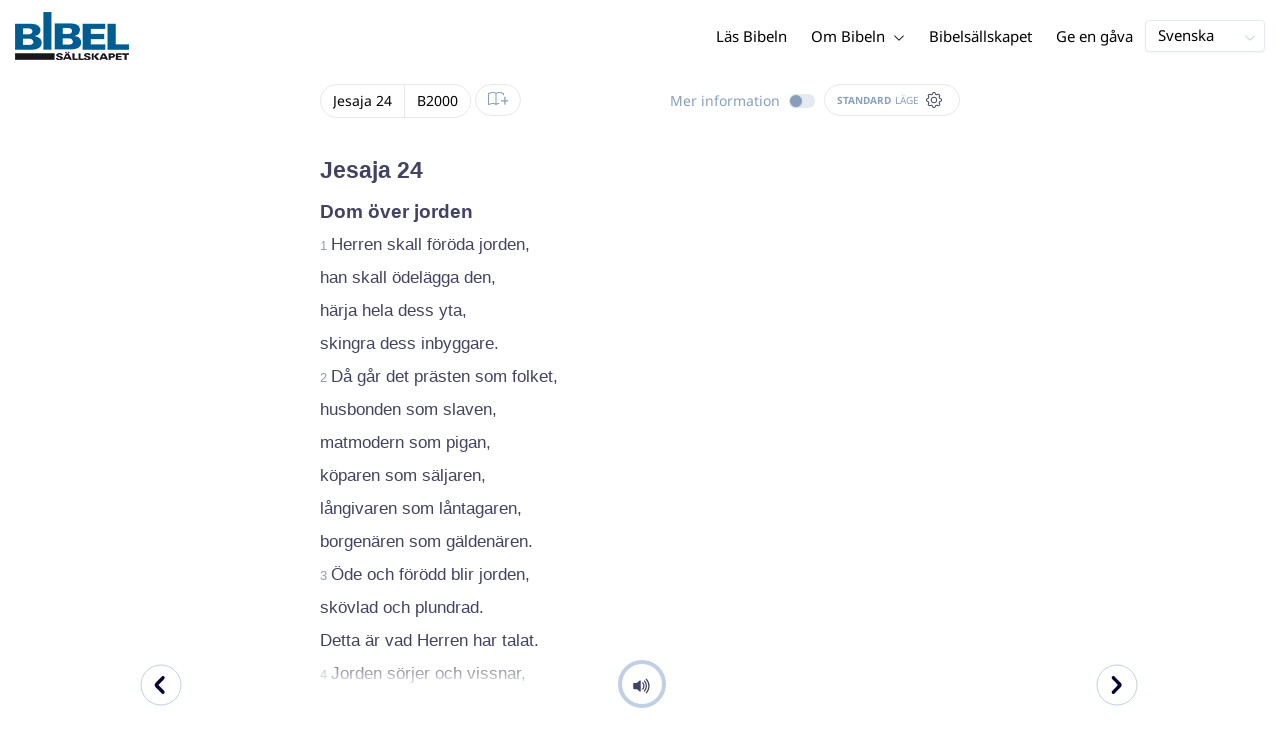

--- FILE ---
content_type: text/html; charset=utf-8
request_url: https://www.bibeln.se/bibel/B2000/ISA.24
body_size: 46405
content:
<!DOCTYPE html><html lang="sv" data-critters-container><head>
    <meta charset="utf-8">
    <title>Jesaja 24 - Bibel 2000 (med Textkritiska anmärkningar)</title>
    <base href="/">
    <meta name="viewport" content="width=device-width, initial-scale=1.0, maximum-scale=1.0, user-scalable=0">
    <!-- TODO: inject manifest for the current brand  -->
    <link rel="manifest" href="manifest.json">
  <style>:root{--color-primary:46, 104, 227;--color-secondary:255, 106, 0;--color-secondaryOld:45, 165, 222;--color-grayDark:4, 6, 50;--color-grayMedium:#424362;--color-grayLight:#889fbc;--color-grayExtraLight:#e5eaf1;--color-cta:#13d281;--color-plusAlpha:#fff4d6;--color-plusBravo:#ff6a00;--color-plusCharlie:#ffbd00;--color-highlight-text:#eff7ff;--color-border-block:#E5EAF1;--color-dark:#040632;--color-highlight-yellow:#FFF598;--color-highlight-orange:#FF885F;--color-highlight-blue:#80D5FC;--color-highlight-green:#A5D6A6;--color-highlight:#00ba6b;--color-background-gray:#eff7ff;--color-success-light:#d5f5e8;--color-sepia:#fbf1e6;--line-color:#FFC7B8}*,:before,:after{--tw-border-spacing-x:0;--tw-border-spacing-y:0;--tw-translate-x:0;--tw-translate-y:0;--tw-rotate:0;--tw-skew-x:0;--tw-skew-y:0;--tw-scale-x:1;--tw-scale-y:1;--tw-pan-x: ;--tw-pan-y: ;--tw-pinch-zoom: ;--tw-scroll-snap-strictness:proximity;--tw-gradient-from-position: ;--tw-gradient-via-position: ;--tw-gradient-to-position: ;--tw-ordinal: ;--tw-slashed-zero: ;--tw-numeric-figure: ;--tw-numeric-spacing: ;--tw-numeric-fraction: ;--tw-ring-inset: ;--tw-ring-offset-width:0px;--tw-ring-offset-color:#fff;--tw-ring-color:rgb(59 130 246 / .5);--tw-ring-offset-shadow:0 0 #0000;--tw-ring-shadow:0 0 #0000;--tw-shadow:0 0 #0000;--tw-shadow-colored:0 0 #0000;--tw-blur: ;--tw-brightness: ;--tw-contrast: ;--tw-grayscale: ;--tw-hue-rotate: ;--tw-invert: ;--tw-saturate: ;--tw-sepia: ;--tw-drop-shadow: ;--tw-backdrop-blur: ;--tw-backdrop-brightness: ;--tw-backdrop-contrast: ;--tw-backdrop-grayscale: ;--tw-backdrop-hue-rotate: ;--tw-backdrop-invert: ;--tw-backdrop-opacity: ;--tw-backdrop-saturate: ;--tw-backdrop-sepia: ;--tw-contain-size: ;--tw-contain-layout: ;--tw-contain-paint: ;--tw-contain-style: }*,:before,:after{box-sizing:border-box;border-width:0;border-style:solid;border-color:#e5e7eb}:before,:after{--tw-content:""}html{line-height:1.5;-webkit-text-size-adjust:100%;tab-size:4;font-family:ui-sans-serif,system-ui,sans-serif,"Apple Color Emoji","Segoe UI Emoji",Segoe UI Symbol,"Noto Color Emoji";font-feature-settings:normal;font-variation-settings:normal;-webkit-tap-highlight-color:transparent}body{margin:0;line-height:inherit}html{font-size:16px;color:var(--color-content-800)}</style><style>:root{--color-primary: 46, 104, 227;--color-secondary: 255, 106, 0;--color-secondaryOld: 45, 165, 222;--color-grayDark: 4, 6, 50;--color-grayMedium: #424362;--color-grayLight: #889fbc;--color-grayExtraLight: #e5eaf1;--color-cta: #13d281;--color-plusAlpha: #fff4d6;--color-plusBravo: #ff6a00;--color-plusCharlie: #ffbd00;--color-highlight-text: #eff7ff;--color-border-block: #E5EAF1;--color-dark: #040632;--color-highlight-yellow: #FFF598;--color-highlight-orange: #FF885F;--color-highlight-blue: #80D5FC;--color-highlight-green: #A5D6A6;--color-highlight: #00ba6b;--color-background-gray: #eff7ff;--color-success-light: #d5f5e8;--color-sepia: #fbf1e6;--line-color: #FFC7B8}*,:before,:after{--tw-border-spacing-x: 0;--tw-border-spacing-y: 0;--tw-translate-x: 0;--tw-translate-y: 0;--tw-rotate: 0;--tw-skew-x: 0;--tw-skew-y: 0;--tw-scale-x: 1;--tw-scale-y: 1;--tw-pan-x: ;--tw-pan-y: ;--tw-pinch-zoom: ;--tw-scroll-snap-strictness: proximity;--tw-gradient-from-position: ;--tw-gradient-via-position: ;--tw-gradient-to-position: ;--tw-ordinal: ;--tw-slashed-zero: ;--tw-numeric-figure: ;--tw-numeric-spacing: ;--tw-numeric-fraction: ;--tw-ring-inset: ;--tw-ring-offset-width: 0px;--tw-ring-offset-color: #fff;--tw-ring-color: rgb(59 130 246 / .5);--tw-ring-offset-shadow: 0 0 #0000;--tw-ring-shadow: 0 0 #0000;--tw-shadow: 0 0 #0000;--tw-shadow-colored: 0 0 #0000;--tw-blur: ;--tw-brightness: ;--tw-contrast: ;--tw-grayscale: ;--tw-hue-rotate: ;--tw-invert: ;--tw-saturate: ;--tw-sepia: ;--tw-drop-shadow: ;--tw-backdrop-blur: ;--tw-backdrop-brightness: ;--tw-backdrop-contrast: ;--tw-backdrop-grayscale: ;--tw-backdrop-hue-rotate: ;--tw-backdrop-invert: ;--tw-backdrop-opacity: ;--tw-backdrop-saturate: ;--tw-backdrop-sepia: ;--tw-contain-size: ;--tw-contain-layout: ;--tw-contain-paint: ;--tw-contain-style: }*,:before,:after{box-sizing:border-box;border-width:0;border-style:solid;border-color:#e5e7eb}:before,:after{--tw-content: ""}html{line-height:1.5;-webkit-text-size-adjust:100%;tab-size:4;font-family:ui-sans-serif,system-ui,sans-serif,"Apple Color Emoji","Segoe UI Emoji",Segoe UI Symbol,"Noto Color Emoji";font-feature-settings:normal;font-variation-settings:normal;-webkit-tap-highlight-color:transparent}body{margin:0;line-height:inherit}h1,h3,h4{font-size:inherit;font-weight:inherit}a{color:inherit;text-decoration:inherit}b{font-weight:bolder}sub{font-size:75%;line-height:0;position:relative;vertical-align:baseline}sub{bottom:-.25em}button{font-family:inherit;font-feature-settings:inherit;font-variation-settings:inherit;font-size:100%;font-weight:inherit;line-height:inherit;letter-spacing:inherit;color:inherit;margin:0;padding:0}button{text-transform:none}button{-webkit-appearance:button;background-color:transparent;background-image:none}h1,h3,h4,p{margin:0}ul{list-style:none;margin:0;padding:0}button{cursor:pointer}img,svg,audio{display:block;vertical-align:middle}img{max-width:100%;height:auto}html{font-size:16px;color:var(--color-content-800)}h1,h3,h4{hyphens:auto;hyphenate-limit-chars:12 5 5}.sr-only{position:absolute;width:1px;height:1px;padding:0;margin:-1px;overflow:hidden;clip:rect(0,0,0,0);white-space:nowrap;border-width:0}.pointer-events-none{pointer-events:none}.pointer-events-auto{pointer-events:auto}.absolute{position:absolute}.relative{position:relative}.sticky{position:sticky}.inset-0{inset:0}.inset-y-0{top:0;bottom:0}.-left-10{left:-2.5rem}.-right-10{right:-2.5rem}.-top-10{top:-2.5rem}.bottom-0{bottom:0}.right-0{right:0}.right-1{right:.25rem}.top-0{top:0}.top-2{top:.5rem}.top-\[72px\]{top:72px}.z-10{z-index:10}.z-20{z-index:20}.z-30{z-index:30}.z-50{z-index:50}.col-span-1{grid-column:span 1 / span 1}.m-0{margin:0}.m-auto{margin:auto}.-mx-4{margin-left:-1rem;margin-right:-1rem}.mx-auto{margin-left:auto;margin-right:auto}.-ml-2{margin-left:-.5rem}.-mt-2{margin-top:-.5rem}.mb-1{margin-bottom:.25rem}.mb-4{margin-bottom:1rem}.mb-6{margin-bottom:1.5rem}.ml-1{margin-left:.25rem}.ml-2{margin-left:.5rem}.ml-3{margin-left:.75rem}.ml-auto{margin-left:auto}.mr-1{margin-right:.25rem}.mt-1{margin-top:.25rem}.mt-4{margin-top:1rem}.mt-8{margin-top:2rem}.line-clamp-1{overflow:hidden;display:-webkit-box;-webkit-box-orient:vertical;-webkit-line-clamp:1}.block{display:block}.inline-block{display:inline-block}.inline{display:inline}.flex{display:flex}.inline-flex{display:inline-flex}.grid{display:grid}.hidden{display:none}.h-10{height:2.5rem}.h-100vh{height:100vh}.h-12{height:3rem}.h-14{height:3.5rem}.h-20{height:5rem}.h-3{height:.75rem}.h-4{height:1rem}.h-5{height:1.25rem}.h-6{height:1.5rem}.h-7{height:1.75rem}.h-8{height:2rem}.h-\[18px\]{height:18px}.h-full{height:100%}.max-h-screen{max-height:100vh}.w-10{width:2.5rem}.w-100vw{width:100vw}.w-11{width:2.75rem}.w-12{width:3rem}.w-3{width:.75rem}.w-4{width:1rem}.w-5{width:1.25rem}.w-6{width:1.5rem}.w-8{width:2rem}.w-\[150px\]{width:150px}.w-\[18px\]{width:18px}.w-full{width:100%}.w-max-content{width:max-content}.w-px{width:1px}.min-w-fit{min-width:-moz-fit-content;min-width:fit-content}.max-w-\[100vw\]{max-width:100vw}.max-w-\[90px\]{max-width:90px}.max-w-container{max-width:1250px}.max-w-screen-lg{max-width:1024px}.max-w-screen-sm{max-width:640px}.flex-shrink-0{flex-shrink:0}.flex-grow{flex-grow:1}.translate-x-0{--tw-translate-x: 0px;transform:translate(var(--tw-translate-x),var(--tw-translate-y)) rotate(var(--tw-rotate)) skew(var(--tw-skew-x)) skewY(var(--tw-skew-y)) scaleX(var(--tw-scale-x)) scaleY(var(--tw-scale-y))}.scale-\[\.6\]{--tw-scale-x: .6;--tw-scale-y: .6;transform:translate(var(--tw-translate-x),var(--tw-translate-y)) rotate(var(--tw-rotate)) skew(var(--tw-skew-x)) skewY(var(--tw-skew-y)) scaleX(var(--tw-scale-x)) scaleY(var(--tw-scale-y))}.transform{transform:translate(var(--tw-translate-x),var(--tw-translate-y)) rotate(var(--tw-rotate)) skew(var(--tw-skew-x)) skewY(var(--tw-skew-y)) scaleX(var(--tw-scale-x)) scaleY(var(--tw-scale-y))}.cursor-pointer{cursor:pointer}.\!select-auto{-webkit-user-select:auto!important;user-select:auto!important}.auto-cols-fr{grid-auto-columns:minmax(0,1fr)}.grid-cols-1{grid-template-columns:repeat(1,minmax(0,1fr))}.grid-cols-2{grid-template-columns:repeat(2,minmax(0,1fr))}.grid-cols-3{grid-template-columns:repeat(3,minmax(0,1fr))}.grid-cols-4{grid-template-columns:repeat(4,minmax(0,1fr))}.flex-row{flex-direction:row}.flex-col{flex-direction:column}.items-start{align-items:flex-start}.items-end{align-items:flex-end}.items-center{align-items:center}.justify-end{justify-content:flex-end}.justify-center{justify-content:center}.justify-between{justify-content:space-between}.gap-4{gap:1rem}.gap-6{gap:1.5rem}.gap-y-3{row-gap:.75rem}.space-x-8>:not([hidden])~:not([hidden]){--tw-space-x-reverse: 0;margin-right:calc(2rem * var(--tw-space-x-reverse));margin-left:calc(2rem * calc(1 - var(--tw-space-x-reverse)))}.self-center{align-self:center}.self-stretch{align-self:stretch}.overflow-hidden{overflow:hidden}.truncate{overflow:hidden;text-overflow:ellipsis;white-space:nowrap}.text-ellipsis{text-overflow:ellipsis}.rounded{border-radius:.25rem}.rounded-3xl{border-radius:1.5rem}.rounded-full{border-radius:9999px}.rounded-t-xl{border-top-left-radius:.75rem;border-top-right-radius:.75rem}.rounded-tl-xl{border-top-left-radius:.75rem}.rounded-tr-xl{border-top-right-radius:.75rem}.border{border-width:1px}.border-2{border-width:2px}.border-\[4px\]{border-width:4px}.border-b{border-bottom-width:1px}.border-b-4{border-bottom-width:4px}.border-l-4{border-left-width:4px}.border-t{border-top-width:1px}.border-none{border-style:none}.border-\[\#C0D0E4\]{--tw-border-opacity: 1;border-color:rgb(192 208 228 / var(--tw-border-opacity, 1))}.border-grayExtraLight{border-color:var(--color-grayExtraLight)}.border-transparent{border-color:transparent}.bg-cta{background-color:var(--color-cta)}.bg-gradientPrimary{--tw-bg-opacity: 1;background-color:rgba(var(--color-gradient-primary),var(--tw-bg-opacity, 1))}.bg-gray-200{--tw-bg-opacity: 1;background-color:rgb(229 231 235 / var(--tw-bg-opacity, 1))}.bg-grayDark{--tw-bg-opacity: 1;background-color:rgba(var(--color-grayDark),var(--tw-bg-opacity, 1))}.bg-grayExtraLight{background-color:var(--color-grayExtraLight)}.bg-grayLight{background-color:var(--color-grayLight)}.bg-primary{--tw-bg-opacity: 1;background-color:rgba(var(--color-primary),var(--tw-bg-opacity, 1))}.bg-transparent{background-color:transparent}.bg-white{--tw-bg-opacity: 1;background-color:rgb(255 255 255 / var(--tw-bg-opacity, 1))}.bg-opacity-20{--tw-bg-opacity: .2}.bg-opacity-5{--tw-bg-opacity: .05}.bg-none{background-image:none}.p-0{padding:0}.px-3{padding-left:.75rem;padding-right:.75rem}.px-4{padding-left:1rem;padding-right:1rem}.px-5{padding-left:1.25rem;padding-right:1.25rem}.px-6{padding-left:1.5rem;padding-right:1.5rem}.py-0{padding-top:0;padding-bottom:0}.py-1{padding-top:.25rem;padding-bottom:.25rem}.py-2{padding-top:.5rem;padding-bottom:.5rem}.py-2\.5{padding-top:.625rem;padding-bottom:.625rem}.py-3{padding-top:.75rem;padding-bottom:.75rem}.py-9{padding-top:2.25rem;padding-bottom:2.25rem}.py-\[1px\]{padding-top:1px;padding-bottom:1px}.pb-1{padding-bottom:.25rem}.pb-2{padding-bottom:.5rem}.pb-3{padding-bottom:.75rem}.pb-4{padding-bottom:1rem}.pb-9{padding-bottom:2.25rem}.pl-1{padding-left:.25rem}.pl-3{padding-left:.75rem}.pl-4{padding-left:1rem}.pr-1{padding-right:.25rem}.pr-10{padding-right:2.5rem}.pr-2{padding-right:.5rem}.pr-4{padding-right:1rem}.pt-1{padding-top:.25rem}.pt-4{padding-top:1rem}.pt-9{padding-top:2.25rem}.pt-\[26px\]{padding-top:26px}.text-left{text-align:left}.text-center{text-align:center}.align-top{vertical-align:top}.align-middle{vertical-align:middle}.font-noto-sans{font-family:Noto Sans,sans-serif}.\!text-2lg{font-size:1.1875rem!important;line-height:1.5rem!important}.\!text-bible-md{font-size:1.0625rem!important;line-height:33px!important;letter-spacing:0em!important}.text-2xs{font-size:.8125rem;line-height:1rem}.text-3xs{font-size:.6875rem;line-height:1rem}.text-\[10px\]{font-size:10px}.text-\[12px\]{font-size:12px}.text-lg{font-size:1.125rem;line-height:1.5rem}.text-sm{font-size:.9375rem;line-height:1.25rem}.text-xl{font-size:1.4375rem;line-height:1.75rem}.text-xs{font-size:.875rem;line-height:1rem}.font-bold{font-weight:700}.uppercase{text-transform:uppercase}.leading-6{line-height:1.5rem}.leading-8{line-height:2rem}.tracking-wider{letter-spacing:.05em}.text-\[\#C0D0E4\]{--tw-text-opacity: 1;color:rgb(192 208 228 / var(--tw-text-opacity, 1))}.text-dark{color:var(--color-dark)}.text-grayDark{--tw-text-opacity: 1;color:rgba(var(--color-grayDark),var(--tw-text-opacity, 1))}.text-grayLight{color:var(--color-grayLight)}.text-grayMedium{color:var(--color-grayMedium)}.text-secondary{--tw-text-opacity: 1;color:rgba(var(--color-secondary),var(--tw-text-opacity, 1))}.text-white{--tw-text-opacity: 1;color:rgb(255 255 255 / var(--tw-text-opacity, 1))}.opacity-50{opacity:.5}.shadow{--tw-shadow: 0 1px 3px 0 rgb(0 0 0 / .1), 0 1px 2px -1px rgb(0 0 0 / .1);--tw-shadow-colored: 0 1px 3px 0 var(--tw-shadow-color), 0 1px 2px -1px var(--tw-shadow-color);box-shadow:var(--tw-ring-offset-shadow, 0 0 #0000),var(--tw-ring-shadow, 0 0 #0000),var(--tw-shadow)}.shadow-lg{--tw-shadow: 0 10px 15px -3px rgb(0 0 0 / .1), 0 4px 6px -4px rgb(0 0 0 / .1);--tw-shadow-colored: 0 10px 15px -3px var(--tw-shadow-color), 0 4px 6px -4px var(--tw-shadow-color);box-shadow:var(--tw-ring-offset-shadow, 0 0 #0000),var(--tw-ring-shadow, 0 0 #0000),var(--tw-shadow)}.shadow-sm{--tw-shadow: 0 1px 2px 0 rgb(0 0 0 / .05);--tw-shadow-colored: 0 1px 2px 0 var(--tw-shadow-color);box-shadow:var(--tw-ring-offset-shadow, 0 0 #0000),var(--tw-ring-shadow, 0 0 #0000),var(--tw-shadow)}.ring-0{--tw-ring-offset-shadow: var(--tw-ring-inset) 0 0 0 var(--tw-ring-offset-width) var(--tw-ring-offset-color);--tw-ring-shadow: var(--tw-ring-inset) 0 0 0 calc(0px + var(--tw-ring-offset-width)) var(--tw-ring-color);box-shadow:var(--tw-ring-offset-shadow),var(--tw-ring-shadow),var(--tw-shadow, 0 0 #0000)}.transition{transition-property:color,background-color,border-color,text-decoration-color,fill,stroke,opacity,box-shadow,transform,filter,backdrop-filter;transition-timing-function:cubic-bezier(.4,0,.2,1);transition-duration:.15s}.transition-colors{transition-property:color,background-color,border-color,text-decoration-color,fill,stroke;transition-timing-function:cubic-bezier(.4,0,.2,1);transition-duration:.15s}.transition-opacity{transition-property:opacity;transition-timing-function:cubic-bezier(.4,0,.2,1);transition-duration:.15s}.duration-1000{transition-duration:1s}.duration-150{transition-duration:.15s}.duration-200{transition-duration:.2s}.duration-700{transition-duration:.7s}.ease-in{transition-timing-function:cubic-bezier(.4,0,1,1)}.ease-in-out{transition-timing-function:cubic-bezier(.4,0,.2,1)}.after\:block:after{content:var(--tw-content);display:block}.after\:h-2:after{content:var(--tw-content);height:.5rem}.hover\:border-secondary:hover{--tw-border-opacity: 1;border-color:rgba(var(--color-secondary),var(--tw-border-opacity, 1))}.hover\:text-grayDark:hover{--tw-text-opacity: 1;color:rgba(var(--color-grayDark),var(--tw-text-opacity, 1))}.hover\:text-primary:hover{--tw-text-opacity: 1;color:rgba(var(--color-primary),var(--tw-text-opacity, 1))}.hover\:text-secondary:hover{--tw-text-opacity: 1;color:rgba(var(--color-secondary),var(--tw-text-opacity, 1))}.focus\:outline-none:focus{outline:2px solid transparent;outline-offset:2px}.group:hover .group-hover\:text-primary{--tw-text-opacity: 1;color:rgba(var(--color-primary),var(--tw-text-opacity, 1))}.group:hover .group-hover\:opacity-100{opacity:1}@media (min-width: 640px){.sm\:mx-0{margin-left:0;margin-right:0}.sm\:w-auto{width:auto}.sm\:max-w-none{max-width:none}.sm\:px-0{padding-left:0;padding-right:0}.sm\:text-sm{font-size:.9375rem;line-height:1.25rem}}@media (min-width: 1024px){.lg\:top-12{top:3rem}.lg\:mb-0{margin-bottom:0}.lg\:ml-auto{margin-left:auto}.lg\:mr-3{margin-right:.75rem}.lg\:mr-4{margin-right:1rem}.lg\:mr-5{margin-right:1.25rem}.lg\:mt-0{margin-top:0}.lg\:block{display:block}.lg\:inline{display:inline}.lg\:flex{display:flex}.lg\:inline-flex{display:inline-flex}.lg\:hidden{display:none}.lg\:h-12{height:3rem}.lg\:h-14{height:3.5rem}.lg\:h-20{height:5rem}.lg\:h-4{height:1rem}.lg\:h-8{height:2rem}.lg\:h-\[72px\]{height:72px}.lg\:h-auto{height:auto}.lg\:w-4{width:1rem}.lg\:w-fit-content{width:-moz-fit-content;width:fit-content}.lg\:min-w-\[120px\]{min-width:120px}.lg\:min-w-\[200px\]{min-width:200px}.lg\:max-w-\[100vw\]{max-width:100vw}.lg\:max-w-screen-sm{max-width:640px}.lg\:flex-1{flex:1 1 0%}.lg\:grid-flow-col{grid-auto-flow:column}.lg\:grid-cols-1{grid-template-columns:repeat(1,minmax(0,1fr))}.lg\:grid-cols-3{grid-template-columns:repeat(3,minmax(0,1fr))}.lg\:flex-row{flex-direction:row}.lg\:justify-center{justify-content:center}.lg\:justify-between{justify-content:space-between}.lg\:space-x-4>:not([hidden])~:not([hidden]){--tw-space-x-reverse: 0;margin-right:calc(1rem * var(--tw-space-x-reverse));margin-left:calc(1rem * calc(1 - var(--tw-space-x-reverse)))}.lg\:overflow-x-scroll{overflow-x:scroll}.lg\:border-0{border-width:0px}.lg\:bg-none{background-image:none}.lg\:px-0{padding-left:0;padding-right:0}.lg\:px-4{padding-left:1rem;padding-right:1rem}.lg\:px-5{padding-left:1.25rem;padding-right:1.25rem}.lg\:py-14{padding-top:3.5rem;padding-bottom:3.5rem}.lg\:py-3{padding-top:.75rem;padding-bottom:.75rem}.lg\:pb-0{padding-bottom:0}.lg\:pb-4{padding-bottom:1rem}.lg\:pr-28{padding-right:7rem}.lg\:pt-14{padding-top:3.5rem}.lg\:text-base{font-size:1.0625rem;line-height:1.5rem}.lg\:font-bold{font-weight:700}.lg\:text-grayLight{color:var(--color-grayLight)}}@media (min-width: 1280px){.xl\:p-0{padding:0}.xl\:px-0{padding-left:0;padding-right:0}}@media (min-width: 1536px){.\32xl\:auto-cols-fr{grid-auto-columns:minmax(0,1fr)}}
</style><link rel="stylesheet" href="styles.c6be88ed5f2f0ed1.css" media="print" onload="this.media='all'"><noscript><link rel="stylesheet" href="styles.c6be88ed5f2f0ed1.css" media="all"></noscript><link rel="preload" href="/assets/fonts/notoSans/notoSans-Regular.woff2" as="font" type="font/woff2" crossorigin><link rel="preload" href="/assets/fonts/notoSans/notoSans-Italic.woff2" as="font" type="font/woff2" crossorigin><link rel="preload" href="/assets/fonts/notoSans/notoSans-Bold.woff2" as="font" type="font/woff2" crossorigin><link rel="preload" href="/assets/fonts/notoSans/notoSans-BoldItalic.woff2" as="font" type="font/woff2" crossorigin><style>
        html {
          font-family: 'NotoSans', sans-serif;
        }
        
        @font-face {
          font-family:"NotoSans";
          src: local('NotoSans Regular'), local('NotoSans-Regular'),
            url('assets/fonts/notoSans/notoSans-Regular.woff2') format('woff2'),
            url('assets/fonts/notoSans/notoSans-Regular.woff') format('woff');
          font-display: swap;
          font-style:normal;font-weight:normal;
        }
        
        @font-face {
          font-family:"NotoSans";
          src: local('NotoSans Italic'), local('NotoSans-Italic'),
            url('assets/fonts/notoSans/notoSans-Italic.woff2') format('woff2'),
            url('assets/fonts/notoSans/notoSans-Italic.woff') format('woff');
          font-display: swap;
          font-style:italic;font-weight:normal;
        }
        
        @font-face {
          font-family:"NotoSans";
          src: local('NotoSans Bold'), local('NotoSans-Bold'),
            url('assets/fonts/notoSans/notoSans-Bold.woff2') format('woff2'),
            url('assets/fonts/notoSans/notoSans-Bold.woff') format('woff');
          font-display: swap;
          font-style:normal;font-weight:bold;
        }
        
        @font-face {
          font-family:"NotoSans";
          src: local('NotoSans BoldItalic'), local('NotoSans-BoldItalic'),
            url('assets/fonts/notoSans/notoSans-BoldItalic.woff2') format('woff2'),
            url('assets/fonts/notoSans/notoSans-BoldItalic.woff') format('woff');
          font-display: swap;
          font-style:italic;font-weight:bold;
        }
        </style><link rel="icon" type="image/x-icon" href="https://storage.googleapis.com/ibep-prod.appspot.com/brand/sbs/sbs.favicon.ico?GoogleAccessId=firebase-adminsdk-5de4x%40ibep-prod.iam.gserviceaccount.com&amp;Expires=2278627200&amp;Signature=AHi1GWyBdxpP8RCE6gkFrHnn5M0UW81zLl4i2Y%2Bnt1lGCmHQKqHyUG8JRPpkKJ%2BXvp4oh6sEZEvqcHlwk8ViiKUQ0cPKbKLifs4xWuYJRIhenKtk%2BD3pzYSSf%2FMD87IAVLgjVpaGnjY7pJUo6UEg%2FueTKP2oBOCtIieBbnOgXJKYtHA9DGg1%2FDNNnf0ufT9kvTsHkdjlZTLa3jhzXjroJ4Bk0zWZ34b7V3IHPuWkPOBxr2VaQU2XJCUGP3kXFSnJ4fE1XGLgOWYW0Eu7hY9Ws13MVyoJLcmgHeFb5olrCgsBM2AVoHZ9cxa17ad5jnksiKy873ZxH9NsvOQGmOHieg%3D%3D"><meta property="og:title" content="Jesaja 24 - Bibel 2000 (med Textkritiska anmärkningar)"><meta name="twitter:title" content="Jesaja 24 - Bibel 2000 (med Textkritiska anmärkningar)"><meta property="og:type" content="website"><meta property="og:url" content="https://www.bibeln.se/bibel/B2000/ISA.24"><meta name="twitter:url" content="https://www.bibeln.se/bibel/B2000/ISA.24"><meta http-equiv="Content-Security-Policy" content="default-src 'self' https://api.ibep-dev.com wss://u0f66ngvbb.execute-api.us-east-2.amazonaws.com/dev cms.ibep-dev.com sbs-auth.ibep-dev.com https://api.ibep-prod.com wss://hd0agw1xri.execute-api.us-east-2.amazonaws.com/prod cms.ibep-prod.com sbs-auth.ibep-prod.com https://api.ibep-staging.com wss://cny3wvor6f.execute-api.us-east-2.amazonaws.com/staging cms.ibep-staging.com sbs-auth.ibep-staging.com https://api.ibep-test.com wss://e5cbjrq6gk.execute-api.us-east-2.amazonaws.com/test cms.ibep-test.com sbs-auth.ibep-test.com www.youtube.com www.youtube-nocookie.com player.vimeo.com open.spotify.com public-player-widget.webradiosite.com streamyard.com *.hs-analytics.net *.hs-banner.com *.hscollectedforms.net *.hubspot.com *.hsforms.com *.hsforms.net *.hs-scripts.com *.hs-sites-eu1.com hubspot-forms-static-embed-eu1.s3.amazonaws.com forms.office.com *.jotform.com developers.kakao.com *.kakaocdn.net story.kakao.com kapi.kakao.com *.kakao.com digiaccess.org *.eu.mautic.net *.digiaccess.org matomo.rackfish.com *.acast.com *.die-bibel.de static.ads-twitter.com nexus.ensighten.com td.doubleclick.net stats.g.doubleclick.net spenden.twingle.de *.customgpt.ai *.licdn.com www.gstatic.com www.google.com surveys.enalyzer.com *.omappapi.com optinmonster.com http://engage.biblijosdraugija.lt https://engage.biblijosdraugija.lt code.etracker.com www.etracker.de facebook.com *.facebook.com connect.facebook.net cdn.cookielaw.org geolocation.onetrust.com privacyportal-eu.onetrust.com file-examples.com www.googletagmanager.com www.bytesroute.com app.bytesroute.com bytesroute-backend.herokuapp.com use.typekit.net *.typekit.net *.google-analytics.com analytics.google.com *.analytics.google.com *.ingest.sentry.io d1weibdish4e0y.cloudfront.net d3t5ogzx22a7ri.cloudfront.net d1hkpuz2o5a2xw.cloudfront.net d1bxy2pveef3fq.cloudfront.net mautic.bijbelgenootschap.nl fonts.googleapis.com www.google.pt fonts.gstatic.com prezi-nocookies.com *.prezicdn.net wss://ws.hotjar.com *.hotjar.com *.hotjar.io buzzsprout.com www.buzzsprout.com cdn.onesignal.com onesignal.com bytesroute.com *.bytesroute.com *.webradiosite.com widget.spreaker.com *.spreaker.com *.canva.com *.clarity.ms m.debijbel.nl ofertas.sbb.org.br docs.google.com forms.clickup.com app-cdn.clickup.com 'unsafe-inline'; img-src * data:; frame-src 'self' https://api.ibep-dev.com wss://u0f66ngvbb.execute-api.us-east-2.amazonaws.com/dev cms.ibep-dev.com sbs-auth.ibep-dev.com https://api.ibep-prod.com wss://hd0agw1xri.execute-api.us-east-2.amazonaws.com/prod cms.ibep-prod.com sbs-auth.ibep-prod.com https://api.ibep-staging.com wss://cny3wvor6f.execute-api.us-east-2.amazonaws.com/staging cms.ibep-staging.com sbs-auth.ibep-staging.com https://api.ibep-test.com wss://e5cbjrq6gk.execute-api.us-east-2.amazonaws.com/test cms.ibep-test.com sbs-auth.ibep-test.com www.youtube.com www.youtube-nocookie.com player.vimeo.com open.spotify.com public-player-widget.webradiosite.com streamyard.com *.hs-analytics.net *.hs-banner.com *.hscollectedforms.net *.hubspot.com *.hsforms.com *.hsforms.net *.hs-scripts.com *.hs-sites-eu1.com hubspot-forms-static-embed-eu1.s3.amazonaws.com forms.office.com *.jotform.com developers.kakao.com *.kakaocdn.net story.kakao.com kapi.kakao.com *.kakao.com digiaccess.org *.eu.mautic.net *.digiaccess.org matomo.rackfish.com *.acast.com *.die-bibel.de static.ads-twitter.com nexus.ensighten.com td.doubleclick.net stats.g.doubleclick.net spenden.twingle.de *.customgpt.ai *.licdn.com www.gstatic.com www.google.com surveys.enalyzer.com *.omappapi.com optinmonster.com http://engage.biblijosdraugija.lt https://engage.biblijosdraugija.lt code.etracker.com www.etracker.de facebook.com *.facebook.com connect.facebook.net cdn.cookielaw.org geolocation.onetrust.com privacyportal-eu.onetrust.com file-examples.com www.googletagmanager.com www.bytesroute.com app.bytesroute.com bytesroute-backend.herokuapp.com use.typekit.net *.typekit.net *.google-analytics.com analytics.google.com *.analytics.google.com *.ingest.sentry.io d1weibdish4e0y.cloudfront.net d3t5ogzx22a7ri.cloudfront.net d1hkpuz2o5a2xw.cloudfront.net d1bxy2pveef3fq.cloudfront.net mautic.bijbelgenootschap.nl fonts.googleapis.com www.google.pt fonts.gstatic.com prezi-nocookies.com *.prezicdn.net wss://ws.hotjar.com *.hotjar.com *.hotjar.io buzzsprout.com www.buzzsprout.com cdn.onesignal.com onesignal.com bytesroute.com *.bytesroute.com *.webradiosite.com widget.spreaker.com *.spreaker.com *.canva.com *.clarity.ms m.debijbel.nl ofertas.sbb.org.br docs.google.com forms.clickup.com app-cdn.clickup.com"><style ng-app-id="IBEP-main">[_nghost-IBEP-main-c2071628769]{position:relative;display:block;pointer-events:none}[_nghost-IBEP-main-c2071628769]   .ngx-spinner[_ngcontent-IBEP-main-c2071628769]{transition:.35s linear all;display:block;position:absolute;top:5px;left:0px}[_nghost-IBEP-main-c2071628769]   .ngx-spinner[_ngcontent-IBEP-main-c2071628769]   .ngx-spinner-icon[_ngcontent-IBEP-main-c2071628769]{width:14px;height:14px;border:solid 2px transparent;border-top-color:inherit;border-left-color:inherit;border-radius:50%;-webkit-animation:_ngcontent-IBEP-main-c2071628769_loading-bar-spinner .4s linear infinite;animation:_ngcontent-IBEP-main-c2071628769_loading-bar-spinner .4s linear infinite}[_nghost-IBEP-main-c2071628769]   .ngx-bar[_ngcontent-IBEP-main-c2071628769]{transition:width .35s;position:absolute;top:0;left:0;width:100%;height:2px;border-bottom-right-radius:1px;border-top-right-radius:1px}[dir=rtl]   [_nghost-IBEP-main-c2071628769]   .ngx-bar[_ngcontent-IBEP-main-c2071628769]{right:0;left:unset}[fixed=true][_nghost-IBEP-main-c2071628769]{z-index:10002}[fixed=true][_nghost-IBEP-main-c2071628769]   .ngx-bar[_ngcontent-IBEP-main-c2071628769]{position:fixed}[fixed=true][_nghost-IBEP-main-c2071628769]   .ngx-spinner[_ngcontent-IBEP-main-c2071628769]{position:fixed;top:10px;left:10px}[dir=rtl]   [fixed=true][_nghost-IBEP-main-c2071628769]   .ngx-spinner[_ngcontent-IBEP-main-c2071628769]{right:10px;left:unset}@-webkit-keyframes _ngcontent-IBEP-main-c2071628769_loading-bar-spinner{0%{transform:rotate(0)}to{transform:rotate(360deg)}}@keyframes _ngcontent-IBEP-main-c2071628769_loading-bar-spinner{0%{transform:rotate(0)}to{transform:rotate(360deg)}}</style><style ng-app-id="IBEP-main">.flyout[_ngcontent-IBEP-main-c1170487364], .overlay[_ngcontent-IBEP-main-c1170487364] {
  display: none;
}

.test[_ngcontent-IBEP-main-c1170487364] {
  grid-column-start: 2;
  grid-row-start: 1;
}

.menu-item-container[_ngcontent-IBEP-main-c1170487364]:hover   .flyout[_ngcontent-IBEP-main-c1170487364] {
  display: block;
}

.active[_ngcontent-IBEP-main-c1170487364] {
  font-weight: bold;
}

.item[_ngcontent-IBEP-main-c1170487364], .button[_ngcontent-IBEP-main-c1170487364] {
  font-weight: inherit;
}

a.disabled[_ngcontent-IBEP-main-c1170487364] {
  pointer-events: none;
  cursor: default;
}</style><style ng-app-id="IBEP-main">.default[_ngcontent-IBEP-main-c2830398547] {
  border-width: 1px;
  --tw-bg-opacity: 1;
  background-color: rgb(255 255 255 / var(--tw-bg-opacity, 1));
  transition-property: color, background-color, border-color, text-decoration-color, fill, stroke, opacity, box-shadow, transform, filter, backdrop-filter;
  transition-timing-function: cubic-bezier(0.4, 0, 0.2, 1);
  transition-duration: 300ms;
}

.default[_ngcontent-IBEP-main-c2830398547]:hover {
  --tw-border-opacity: 1;
  border-color: rgba(var(--color-primary), var(--tw-border-opacity, 1));
}

.primary[_ngcontent-IBEP-main-c2830398547] {
  --tw-bg-opacity: 1;
  background-color: rgba(var(--color-primary), var(--tw-bg-opacity, 1));
  --tw-text-opacity: 1;
  color: rgb(255 255 255 / var(--tw-text-opacity, 1));
}

.primary[_ngcontent-IBEP-main-c2830398547]:hover {
  background-color: rgba(var(--color-primary), var(--tw-bg-opacity, 1));
  --tw-bg-opacity: 0.9;
}

.secondary[_ngcontent-IBEP-main-c2830398547] {
  --tw-bg-opacity: 1;
  background-color: rgba(var(--color-secondary), var(--tw-bg-opacity, 1));
  --tw-text-opacity: 1;
  color: rgb(255 255 255 / var(--tw-text-opacity, 1));
}

.secondary[_ngcontent-IBEP-main-c2830398547]:hover {
  --tw-bg-opacity: 1;
  background-color: rgba(var(--color-primary), var(--tw-bg-opacity, 1));
}

.white[_ngcontent-IBEP-main-c2830398547] {
  --tw-bg-opacity: 1;
  background-color: rgb(255 255 255 / var(--tw-bg-opacity, 1));
  --tw-text-opacity: 1;
  color: rgb(0 0 0 / var(--tw-text-opacity, 1));
}

.white[_ngcontent-IBEP-main-c2830398547]:hover {
  --tw-text-opacity: 1;
  color: rgba(var(--color-primary), var(--tw-text-opacity, 1));
}

.transparent[_ngcontent-IBEP-main-c2830398547] {
  --tw-bg-opacity: 0.05;
}

.premium[_ngcontent-IBEP-main-c2830398547] {
  border-width: 1px;
  --tw-border-opacity: 1;
  border-color: rgb(255 255 255 / var(--tw-border-opacity, 1));
  background-color: rgba(var(--color-secondary), var(--tw-bg-opacity, 1));
  --tw-bg-opacity: 0.1;
  transition-property: color, background-color, border-color, text-decoration-color, fill, stroke, opacity, box-shadow, transform, filter, backdrop-filter;
  transition-timing-function: cubic-bezier(0.4, 0, 0.2, 1);
  transition-duration: 300ms;
}

.premium[_ngcontent-IBEP-main-c2830398547]:hover {
  --tw-border-opacity: 1;
  border-color: rgba(var(--color-secondary), var(--tw-border-opacity, 1));
}

.gray[_ngcontent-IBEP-main-c2830398547] {
  background-color: var(--color-grayExtraLight);
  color: var(--color-grayMedium);
}

.gray[_ngcontent-IBEP-main-c2830398547]:hover {
  --tw-text-opacity: 1;
  color: rgba(var(--color-grayDark), var(--tw-text-opacity, 1));
}

.gray-light[_ngcontent-IBEP-main-c2830398547] {
  background-color: var(--color-grayExtraLight);
  color: var(--color-grayLight);
}

.gray-light[_ngcontent-IBEP-main-c2830398547]:hover {
  color: var(--color-grayLight);
}

.conversion[_ngcontent-IBEP-main-c2830398547] {
  background-color: var(--color-plusAlpha);
  color: var(--color-plusBravo);
}

.conversion[_ngcontent-IBEP-main-c2830398547]:hover {
  --tw-bg-opacity: 0.9;
}

.cta[_ngcontent-IBEP-main-c2830398547] {
  background-color: var(--color-cta);
  --tw-text-opacity: 1;
  color: rgb(255 255 255 / var(--tw-text-opacity, 1));
}

.cta[_ngcontent-IBEP-main-c2830398547]:hover {
  background-color: var(--color-cta);
  --tw-bg-opacity: 0.9;
}

.highlight[_ngcontent-IBEP-main-c2830398547] {
  background-color: var(--color-highlight);
  --tw-text-opacity: 1;
  color: rgb(255 255 255 / var(--tw-text-opacity, 1));
}

.highlight[_ngcontent-IBEP-main-c2830398547]:hover {
  --tw-bg-opacity: 0.9;
}

.s[_ngcontent-IBEP-main-c2830398547] {
  height: 1.5rem;
  padding-top: 0px;
  padding-bottom: 0px;
  padding-left: 1.25rem;
  padding-right: 1.25rem;
}

.m[_ngcontent-IBEP-main-c2830398547] {
  height: 2rem;
  padding-top: 0px;
  padding-bottom: 0px;
  padding-left: 0.75rem;
  padding-right: 0.75rem;
}

.m-flexible[_ngcontent-IBEP-main-c2830398547] {
  min-height: 2rem;
  padding-top: 0.25rem;
  padding-bottom: 0.25rem;
  padding-left: 0.75rem;
  padding-right: 0.75rem;
}

.l[_ngcontent-IBEP-main-c2830398547] {
  height: 2.5rem;
  padding-top: 0px;
  padding-bottom: 0px;
  padding-left: 0.75rem;
  padding-right: 0.75rem;
}

.xl[_ngcontent-IBEP-main-c2830398547] {
  height: 3rem;
  padding-top: 0px;
  padding-bottom: 0px;
}

.fullWidth[_ngcontent-IBEP-main-c2830398547] {
  width: 100%;
}

.autoWidth[_ngcontent-IBEP-main-c2830398547] {
  width: auto;
}

.inactive[_ngcontent-IBEP-main-c2830398547] {
  cursor: not-allowed;
  opacity: 0.5;
}

.locked[_ngcontent-IBEP-main-c2830398547] {
  cursor: not-allowed;
}

.disabled[_ngcontent-IBEP-main-c2830398547]:hover {
  background-color: var(--color-grayExtraLight);
}

.shadow[_ngcontent-IBEP-main-c2830398547] {
  --tw-shadow-color: var(--color-grayLight);
  --tw-shadow: var(--tw-shadow-colored);
  --tw-drop-shadow: drop-shadow(0 20px 13px rgb(0 0 0 / 0.03)) drop-shadow(0 8px 5px rgb(0 0 0 / 0.08));
  filter: var(--tw-blur) var(--tw-brightness) var(--tw-contrast) var(--tw-grayscale) var(--tw-hue-rotate) var(--tw-invert) var(--tw-saturate) var(--tw-sepia) var(--tw-drop-shadow);
}</style><style ng-app-id="IBEP-main">.bible-button-group {
  isolation: isolate;
  display: flex;
  overflow: hidden;
  border-radius: 1.5rem;
  border-width: 1px;
  --tw-border-opacity: 1;
  border-color: rgb(229 231 235 / var(--tw-border-opacity, 1));
  transition-property: all;
  transition-timing-function: cubic-bezier(0.4, 0, 0.2, 1);
  transition-duration: 200ms;
  /* Enhanced hover effect for the entire button group - matching ibep-button */
  /* Generic button wrapper styling */
  /* Override ibep-button default styles for all buttons in the group */
  /* Rounded corners using :first-child and :last-child pseudo-classes */
}
.bible-button-group:hover {
  border-color: rgba(var(--color-primary), var(--tw-border-opacity, 1));
}
.bible-button-group > div {
  position: relative;
  margin: 0px;
  border-style: none;
  background-color: transparent;
  padding: 0px;
}
.bible-button-group button {
  position: relative;
  z-index: 10;
  margin: 0px;
  border-radius: 0px;
  border-style: none;
  --tw-bg-opacity: 1;
  background-color: rgb(255 255 255 / var(--tw-bg-opacity, 1));
  padding-left: 0.75rem;
  padding-right: 0.75rem;
  padding-top: 0.5rem;
  padding-bottom: 0.5rem;
  --tw-shadow: 0 0 #0000;
  --tw-shadow-colored: 0 0 #0000;
  box-shadow: var(--tw-ring-offset-shadow, 0 0 #0000), var(--tw-ring-shadow, 0 0 #0000), var(--tw-shadow);
  outline: 2px solid transparent;
  outline-offset: 2px;
  transition-property: all;
  transition-timing-function: cubic-bezier(0.4, 0, 0.2, 1);
  transition-duration: 200ms;
  /* Focus state using inset box-shadow to prevent layout shifts and maintain rounded corners */
  /* Fallback for browsers that don't support :focus-visible */
  /* Hide focus for mouse users in modern browsers */
}
.bible-button-group button:focus-visible {
  box-shadow: inset 0 0 0 2px var(--color-gradient-secondary) !important;
  position: relative;
  z-index: 10;
}
.bible-button-group button:focus {
  box-shadow: inset 0 0 0 2px var(--color-gradient-secondary) !important;
  position: relative;
  z-index: 10;
}
.bible-button-group button:focus:not(:focus-visible) {
  box-shadow: none !important;
}
.bible-button-group > :first-child button {
  border-top-left-radius: 1.5rem;
  border-bottom-left-radius: 1.5rem;
}
.bible-button-group > :last-child button {
  border-top-right-radius: 1.5rem;
  border-bottom-right-radius: 1.5rem;
}

/* Style the inner content divs */
.bible-button-content {
  pointer-events: none; /* Prevent double-click handling */
}

/* Visual separator styling - targets the middle div that contains no button */
.bible-button-group > div:nth-child(2) {
  width: 1px;
  flex-shrink: 0;
  align-self: stretch;
  --tw-bg-opacity: 1;
  background-color: rgb(229 231 235 / var(--tw-bg-opacity, 1));
  min-height: 100%; /* Ensure separator takes full height */
}

.toolbar-shadow {
  background: linear-gradient(0deg, rgba(255, 255, 255, 0) 0%, white 53%);
}

.bible-copyright a {
  text-decoration: underline;
}</style><style ng-app-id="IBEP-main">.isActive[_ngcontent-IBEP-main-c3823602715] {
  border: 1px solid;
  box-shadow: 0 0 4px 0 #3099f9;
  --tw-border-opacity: 1;
  border-color: rgba(var(--color-primary), var(--tw-border-opacity, 1));
}</style><style ng-app-id="IBEP-main">@media (max-width: 1023px) {
  .nav-grad-mobile[_ngcontent-IBEP-main-c1121866478] {
    background: linear-gradient(0deg, white 0%, rgba(255, 255, 255, 0) 100%);
  }
}

@media (min-width: 1024px) {
  .nav-grad-desktop[_ngcontent-IBEP-main-c1121866478] {
    background: linear-gradient(0deg, white 49%, rgba(255, 255, 255, 0) 100%);
  }
}

.nav-grad[_ngcontent-IBEP-main-c1121866478] {
  background: linear-gradient(0deg, white 0%, rgba(255, 255, 255, 0) 70%);
}

.nav-grad-left[_ngcontent-IBEP-main-c1121866478] {
  background: linear-gradient(to left, white 0%, rgba(255, 255, 255, 0) 50%);
}

.nav-grad-right[_ngcontent-IBEP-main-c1121866478] {
  background: linear-gradient(to right, white 0%, rgba(255, 255, 255, 0) 50%);
}

.button-appearance[_ngcontent-IBEP-main-c1121866478] {
  appearance: button;
  -webkit-appearance: button;
  -moz-appearance: button;
}

select[_ngcontent-IBEP-main-c1121866478] {
  appearance: none;
  -webkit-appearance: none;
  -moz-appearance: none;
  text-indent: 1px;
  text-overflow: "";
}

input[_ngcontent-IBEP-main-c1121866478] {
  accent-color: rgba(var(--color-secondary), 1);
}

@media screen and (-webkit-min-device-pixel-ratio: 0) {
  input[type=range][_ngcontent-IBEP-main-c1121866478] {
    overflow: hidden;
    -webkit-appearance: none;
    background-color: #c0d0e4;
    cursor: ew-resize;
  }
  input[type=range][_ngcontent-IBEP-main-c1121866478]::-webkit-slider-runnable-track {
    -webkit-appearance: none;
    color: rgba(var(--color-secondary), 1);
    margin-top: -1px;
  }
  input[type=range][_ngcontent-IBEP-main-c1121866478]::-webkit-slider-thumb {
    width: 10px;
    -webkit-appearance: none;
    height: 10px;
    cursor: ew-resize;
    background: rgba(var(--color-secondary), 1);
    box-shadow: -600px 0 0 600px rgba(var(--color-secondary), 1);
  }
}</style><style ng-app-id="IBEP-main">

      [data-picker-dropdown][_ngcontent-IBEP-main-c3111168470] {
        position: fixed !important;
      }
      

      .picker-overlay[_ngcontent-IBEP-main-c3111168470] {
        position: fixed !important;
      }</style><style ng-app-id="IBEP-main">.container[_ngcontent-IBEP-main-c617442750] {
  position: relative;
  margin-right: 0.5rem;
  display: inline-block;
  width: 2.5rem;
  -webkit-user-select: none;
          user-select: none;
  vertical-align: middle;
  transition-property: color, background-color, border-color, text-decoration-color, fill, stroke, opacity, box-shadow, transform, filter, backdrop-filter;
  transition-timing-function: cubic-bezier(0.4, 0, 0.2, 1);
  transition-duration: 200ms;
  transition-timing-function: cubic-bezier(0.4, 0, 1, 1)
}

.toggle-input[_ngcontent-IBEP-main-c617442750] {
  position: absolute;
  display: block;
  height: 1.5rem;
  width: 1.5rem;
  cursor: pointer;
  appearance: none;
  border-radius: 9999px;
  border-width: 4px;
  --tw-bg-opacity: 1;
  background-color: rgb(255 255 255 / var(--tw-bg-opacity, 1))
}

.toggle__label[_ngcontent-IBEP-main-c617442750] {
  display: block;
  height: 1.5rem;
  cursor: pointer;
  overflow: hidden;
  border-radius: 9999px;
  --tw-bg-opacity: 1;
  background-color: rgb(209 213 219 / var(--tw-bg-opacity, 1))
}

.toggle-checkbox[_ngcontent-IBEP-main-c617442750]:checked {
  right: 0px;
  --tw-border-opacity: 1;
  border-color: rgb(74 222 128 / var(--tw-border-opacity, 1));
  right: 0;
  border-color: #68d391
}

.toggle-checkbox[_ngcontent-IBEP-main-c617442750]:checked    + .toggle-label[_ngcontent-IBEP-main-c617442750] {
  --tw-bg-opacity: 1;
  background-color: rgb(74 222 128 / var(--tw-bg-opacity, 1));
  background-color: #68d391
}</style><style ng-app-id="IBEP-main">

      .no-scrollbar[_ngcontent-IBEP-main-c3598239177]::-webkit-scrollbar {
        display: none;
      }

      

      .no-scrollbar[_ngcontent-IBEP-main-c3598239177] {
        -ms-overflow-style: none; 

        scrollbar-width: none; 

      }</style><style ng-app-id="IBEP-main">[_nghost-IBEP-main-c4145848528]     [class^=imt], [_nghost-IBEP-main-c4145848528]     [class^=is] {
  text-align: center;
  font-weight: bold;
  font-size: 27px;
  line-height: 50px;
  margin-top: 25px;
  margin-bottom: 25px;
}</style><style ng-app-id="IBEP-main">.s[_ngcontent-IBEP-main-c3750157261], .s1[_ngcontent-IBEP-main-c3750157261], .s2[_ngcontent-IBEP-main-c3750157261], .s3[_ngcontent-IBEP-main-c3750157261], .s4[_ngcontent-IBEP-main-c3750157261] {
  font-weight: bold;
  font-size: inherit;
  margin-top: 14px;
  margin-bottom: 4px;
  display: block;
}</style><style ng-app-id="IBEP-main">.verse {
  padding-top: 0.25rem;
  padding-bottom: 0.2rem;
  margin: 0;
}

.hovered {
  background-color: #eee;
}

.selected {
  background-color: #F0F7FF;
  color: #424362;
}

.highlighted span {
  background-color: #FFF0C8;
}

.flashed {
  background-color: rgba(255, 240, 70, 0.65);
}

.popover {
  background-color: #fcfafa;
  box-shadow: 3px 3px 10px 2px rgba(0, 0, 0, 0.1);
}

.crossRef .crossRefContent {
  text-indent: 0;
  width: max-content;
  max-width: 50vw;
}

.it {
  font-style: italic;
}

.fr {
  font-size: 0.9rem !important;
  margin-right: 0.5rem;
}

.fq {
  font-weight: 600;
}

.grad {
  background: linear-gradient(0deg, white 10%, rgba(255, 255, 255, 0) 100%);
}

.custom-scrollbar {
  scrollbar-width: 6px;
}

.custom-scrollbar::-webkit-scrollbar {
  width: 6px;
}

.custom-scrollbar::-webkit-scrollbar-track {
  margin-top: 10px;
  border-radius: 10px;
  margin-right: 5px;
}

.custom-scrollbar::-webkit-scrollbar-thumb {
  background-color: #ffc7b8;
  border-radius: 4px;
  margin-right: 10px;
}

.custom-scrollbar::-webkit-scrollbar-thumb:hover {
  background: #ffc7b8;
}

/* REMOVE SCROLLBAR ARROWS (ALL VARIANTS) */
.custom-scrollbar::-webkit-scrollbar-button,
.custom-scrollbar::-webkit-scrollbar-button:start:decrement,
.custom-scrollbar::-webkit-scrollbar-button:end:increment,
.custom-scrollbar::-webkit-scrollbar-button:single-button,
.custom-scrollbar::-webkit-scrollbar-button:double-button {
  display: none !important;
  width: 0 !important;
  height: 0 !important;
  background: transparent !important;
  color: transparent !important;
}

.custom-scrollbarFootnote {
  scrollbar-width: thin;
  scrollbar-color: #C0D2F7 transparent;
}

.custom-scrollbarFootnote::-webkit-scrollbar {
  width: 6px;
}

.custom-scrollbarFootnote::-webkit-scrollbar-track {
  margin-top: 10px;
  margin-right: 5px;
  border-radius: 10px;
  background: transparent;
}

.custom-scrollbarFootnote ::-webkit-scrollbar-thumb {
  background-color: #C0D2F7;
  border-radius: 4px;
}

.custom-scrollbarFootnote ::-webkit-scrollbar-thumb:hover {
  background-color: #C0D2F7;
}

/* REMOVE ARROWS */
.custom-scrollbarFootnote::-webkit-scrollbar-button,
.custom-scrollbarFootnote::-webkit-scrollbar-button:start:decrement,
.custom-scrollbarFootnote::-webkit-scrollbar-button:end:increment,
.custom-scrollbarFootnote::-webkit-scrollbar-button:single-button,
.custom-scrollbarFootnote::-webkit-scrollbar-button:double-button {
  display: none !important;
  width: 0 !important;
  height: 0 !important;
  background: transparent !important;
  color: transparent !important;
}</style><style ng-app-id="IBEP-main">[_nghost-IBEP-main-c2736031988]     p {
  text-indent: -2em;
}
[_nghost-IBEP-main-c2736031988]     p .footnote {
  text-indent: 0;
}

.q[_ngcontent-IBEP-main-c2736031988], .q1[_ngcontent-IBEP-main-c2736031988] {
  margin-left: 2em;
  margin-right: 0em;
}

.q2[_ngcontent-IBEP-main-c2736031988] {
  margin-left: 4em;
  margin-right: 0em;
}

.q3[_ngcontent-IBEP-main-c2736031988] {
  margin-left: 6em;
  margin-right: 0em;
}

.q4[_ngcontent-IBEP-main-c2736031988] {
  margin-left: 8em;
  margin-right: 0em;
}</style><style ng-app-id="IBEP-main">@charset "UTF-8";
.v[_ngcontent-IBEP-main-c2855507639], .vp[_ngcontent-IBEP-main-c2855507639], sup[class^=v][_ngcontent-IBEP-main-c2855507639] {
  position: relative;
  font-size: 75%;
  vertical-align: baseline;
  white-space: nowrap;
  line-height: 0;
  font-family: sans-serif;
  top: 0;
  margin-right: 4px;
}

sup[_ngcontent-IBEP-main-c2855507639]    + sup[_ngcontent-IBEP-main-c2855507639]:before {
  content: " ";
}</style><style ng-app-id="IBEP-main">.crossRefModal {
  overflow-x: hidden !important;
  word-wrap: break-word !important;
  overflow-wrap: break-word !important;
}
.crossRefModal *,
.crossRefModal *::before,
.crossRefModal *::after {
  margin-left: 0 !important;
  margin-right: 0 !important;
  text-indent: 0 !important;
}
.crossRefModal p {
  margin-left: 0 !important;
  margin-right: 0 !important;
  text-indent: 0 !important;
}
.crossRefModal .q,
.crossRefModal .q1,
.crossRefModal .q2,
.crossRefModal .q3,
.crossRefModal .q4,
.crossRefModal .pmo,
.crossRefModal .pmc,
.crossRefModal .pm,
.crossRefModal .mi,
.crossRefModal .pi1,
.crossRefModal .pi2,
.crossRefModal .pi3,
.crossRefModal .qm1,
.crossRefModal .qm2,
.crossRefModal .li,
.crossRefModal .li1,
.crossRefModal .li2,
.crossRefModal .li3,
.crossRefModal .v {
  margin-left: 0 !important;
  margin-right: 0 !important;
  text-indent: 0 !important;
}
.crossRefModal p.q,
.crossRefModal p.q1,
.crossRefModal p.q2,
.crossRefModal p.q3,
.crossRefModal p.q4,
.crossRefModal p.pmo,
.crossRefModal p.pmc,
.crossRefModal p.pm,
.crossRefModal p.mi,
.crossRefModal p.pi1,
.crossRefModal p.pi2,
.crossRefModal p.pi3,
.crossRefModal p.qm1,
.crossRefModal p.qm2,
.crossRefModal p.li,
.crossRefModal p.li1,
.crossRefModal p.li2,
.crossRefModal p.li3,
.crossRefModal p.v {
  margin-left: 0 !important;
  margin-right: 0 !important;
  text-indent: 0 !important;
}
.crossRefModal bible-q p {
  margin-left: 0 !important;
  margin-right: 0 !important;
  text-indent: 0 !important;
}
.crossRefModal span.q,
.crossRefModal span.q1,
.crossRefModal span.q2,
.crossRefModal span.q3,
.crossRefModal span.q4,
.crossRefModal span.pmo,
.crossRefModal span.pmc,
.crossRefModal span.pm,
.crossRefModal span.mi,
.crossRefModal span.pi1,
.crossRefModal span.pi2,
.crossRefModal span.pi3,
.crossRefModal span.qm1,
.crossRefModal span.qm2,
.crossRefModal span.li,
.crossRefModal span.li1,
.crossRefModal span.li2,
.crossRefModal span.li3,
.crossRefModal span.v {
  margin-left: 0 !important;
  text-indent: 0 !important;
  display: block !important;
}
.crossRefModal div.q, .crossRefModal div.q1, .crossRefModal div.q2, .crossRefModal div.q3, .crossRefModal div.q4, .crossRefModal div.pmo, .crossRefModal div.pmc, .crossRefModal div.pm, .crossRefModal div.mi, .crossRefModal div.pi1, .crossRefModal div.pi2, .crossRefModal div.pi3, .crossRefModal div.qm1, .crossRefModal div.qm2, .crossRefModal div.li, .crossRefModal div.li1, .crossRefModal div.li2, .crossRefModal div.li3, .crossRefModal div.v,
.crossRefModal span.q,
.crossRefModal span.q1,
.crossRefModal span.q2,
.crossRefModal span.q3,
.crossRefModal span.q4,
.crossRefModal span.pmo,
.crossRefModal span.pmc,
.crossRefModal span.pm,
.crossRefModal span.mi,
.crossRefModal span.pi1,
.crossRefModal span.pi2,
.crossRefModal span.pi3,
.crossRefModal span.qm1,
.crossRefModal span.qm2,
.crossRefModal span.li,
.crossRefModal span.li1,
.crossRefModal span.li2,
.crossRefModal span.li3,
.crossRefModal span.v,
.crossRefModal a.q,
.crossRefModal a.q1,
.crossRefModal a.q2,
.crossRefModal a.q3,
.crossRefModal a.q4,
.crossRefModal a.pmo,
.crossRefModal a.pmc,
.crossRefModal a.pm,
.crossRefModal a.mi,
.crossRefModal a.pi1,
.crossRefModal a.pi2,
.crossRefModal a.pi3,
.crossRefModal a.qm1,
.crossRefModal a.qm2,
.crossRefModal a.li,
.crossRefModal a.li1,
.crossRefModal a.li2,
.crossRefModal a.li3,
.crossRefModal a.v,
.crossRefModal strong.q,
.crossRefModal strong.q1,
.crossRefModal strong.q2,
.crossRefModal strong.q3,
.crossRefModal strong.q4,
.crossRefModal strong.pmo,
.crossRefModal strong.pmc,
.crossRefModal strong.pm,
.crossRefModal strong.mi,
.crossRefModal strong.pi1,
.crossRefModal strong.pi2,
.crossRefModal strong.pi3,
.crossRefModal strong.qm1,
.crossRefModal strong.qm2,
.crossRefModal strong.li,
.crossRefModal strong.li1,
.crossRefModal strong.li2,
.crossRefModal strong.li3,
.crossRefModal strong.v,
.crossRefModal em.q,
.crossRefModal em.q1,
.crossRefModal em.q2,
.crossRefModal em.q3,
.crossRefModal em.q4,
.crossRefModal em.pmo,
.crossRefModal em.pmc,
.crossRefModal em.pm,
.crossRefModal em.mi,
.crossRefModal em.pi1,
.crossRefModal em.pi2,
.crossRefModal em.pi3,
.crossRefModal em.qm1,
.crossRefModal em.qm2,
.crossRefModal em.li,
.crossRefModal em.li1,
.crossRefModal em.li2,
.crossRefModal em.li3,
.crossRefModal em.v,
.crossRefModal i.q,
.crossRefModal i.q1,
.crossRefModal i.q2,
.crossRefModal i.q3,
.crossRefModal i.q4,
.crossRefModal i.pmo,
.crossRefModal i.pmc,
.crossRefModal i.pm,
.crossRefModal i.mi,
.crossRefModal i.pi1,
.crossRefModal i.pi2,
.crossRefModal i.pi3,
.crossRefModal i.qm1,
.crossRefModal i.qm2,
.crossRefModal i.li,
.crossRefModal i.li1,
.crossRefModal i.li2,
.crossRefModal i.li3,
.crossRefModal i.v,
.crossRefModal b.q,
.crossRefModal b.q1,
.crossRefModal b.q2,
.crossRefModal b.q3,
.crossRefModal b.q4,
.crossRefModal b.pmo,
.crossRefModal b.pmc,
.crossRefModal b.pm,
.crossRefModal b.mi,
.crossRefModal b.pi1,
.crossRefModal b.pi2,
.crossRefModal b.pi3,
.crossRefModal b.qm1,
.crossRefModal b.qm2,
.crossRefModal b.li,
.crossRefModal b.li1,
.crossRefModal b.li2,
.crossRefModal b.li3,
.crossRefModal b.v {
  margin-left: 0 !important;
  margin-right: 0 !important;
  text-indent: 0 !important;
}

.reference-item {
  border-bottom-width: 1px;
  border-bottom-style: solid;
  border-bottom-color: color-mix(in srgb, var(--line-color) 25%, transparent);
  position: relative;
  border-bottom: 0 !important;
}
.reference-item::after {
  content: "";
  position: absolute;
  left: 20px;
  bottom: 0;
  height: 1px;
  width: calc(100% - 40px);
  background-color: color-mix(in srgb, var(--line-color) 25%, transparent);
  pointer-events: none;
}
.reference-item:last-child::after {
  display: none;
}
.reference-item:last-child {
  border-bottom: 0;
}

.crossRefrence {
  scrollbar-width: 6px;
}

.crossRefrence::-webkit-scrollbar {
  width: 6px;
}

.crossRefrence::-webkit-scrollbar-track {
  margin-top: 10px;
  border-radius: 10px;
  margin-right: 5px;
}

.crossRefrence::-webkit-scrollbar-thumb {
  background-color: #ffc7b8;
  border-radius: 4px;
  margin-right: 10px;
}

.crossRefrence::-webkit-scrollbar-thumb:hover {
  background: #ffc7b8;
}

.crossRefrence::-webkit-scrollbar-button,
.crossRefrence::-webkit-scrollbar-button:start:decrement,
.crossRefrence::-webkit-scrollbar-button:end:increment,
.crossRefrence::-webkit-scrollbar-button:single-button,
.crossRefrence::-webkit-scrollbar-button:double-button {
  display: none !important;
  width: 0 !important;
  height: 0 !important;
  background: transparent !important;
  color: transparent !important;
}</style><style ng-app-id="IBEP-main">.custom-scrollbar::-webkit-scrollbar-thumb {
  background-color: #C0D2F7;
}

.custom-scrollbar::-webkit-scrollbar-thumb:hover {
  background-color: #C0D2F7;
}

.footnoteModal {
  overflow-x: hidden !important;
  word-wrap: break-word !important;
  overflow-wrap: break-word !important;
}
.footnoteModal *,
.footnoteModal *::before,
.footnoteModal *::after {
  margin-left: 0 !important;
  margin-right: 0 !important;
  text-indent: 0 !important;
}
.footnoteModal p {
  margin-left: 0 !important;
  margin-right: 0 !important;
  text-indent: 0 !important;
}
.footnoteModal .q,
.footnoteModal .q1,
.footnoteModal .q2,
.footnoteModal .q3,
.footnoteModal .q4,
.footnoteModal .pmo,
.footnoteModal .pmc,
.footnoteModal .pm,
.footnoteModal .mi,
.footnoteModal .pi1,
.footnoteModal .pi2,
.footnoteModal .pi3,
.footnoteModal .qm1,
.footnoteModal .qm2,
.footnoteModal .li,
.footnoteModal .li1,
.footnoteModal .li2,
.footnoteModal .li3,
.footnoteModal .v {
  margin-left: 0 !important;
  margin-right: 0 !important;
  text-indent: 0 !important;
}
.footnoteModal p.q,
.footnoteModal p.q1,
.footnoteModal p.q2,
.footnoteModal p.q3,
.footnoteModal p.q4,
.footnoteModal p.pmo,
.footnoteModal p.pmc,
.footnoteModal p.pm,
.footnoteModal p.mi,
.footnoteModal p.pi1,
.footnoteModal p.pi2,
.footnoteModal p.pi3,
.footnoteModal p.qm1,
.footnoteModal p.qm2,
.footnoteModal p.li,
.footnoteModal p.li1,
.footnoteModal p.li2,
.footnoteModal p.li3,
.footnoteModal p.v {
  margin-left: 0 !important;
  margin-right: 0 !important;
  text-indent: 0 !important;
}
.footnoteModal bible-q p {
  margin-left: 0 !important;
  margin-right: 0 !important;
  text-indent: 0 !important;
}
.footnoteModal span.q,
.footnoteModal span.q1,
.footnoteModal span.q2,
.footnoteModal span.q3,
.footnoteModal span.q4,
.footnoteModal span.pmo,
.footnoteModal span.pmc,
.footnoteModal span.pm,
.footnoteModal span.mi,
.footnoteModal span.pi1,
.footnoteModal span.pi2,
.footnoteModal span.pi3,
.footnoteModal span.qm1,
.footnoteModal span.qm2,
.footnoteModal span.li,
.footnoteModal span.li1,
.footnoteModal span.li2,
.footnoteModal span.li3,
.footnoteModal span.v {
  margin-left: 0 !important;
  text-indent: 0 !important;
  display: block !important;
}
.footnoteModal div.q, .footnoteModal div.q1, .footnoteModal div.q2, .footnoteModal div.q3, .footnoteModal div.q4, .footnoteModal div.pmo, .footnoteModal div.pmc, .footnoteModal div.pm, .footnoteModal div.mi, .footnoteModal div.pi1, .footnoteModal div.pi2, .footnoteModal div.pi3, .footnoteModal div.qm1, .footnoteModal div.qm2, .footnoteModal div.li, .footnoteModal div.li1, .footnoteModal div.li2, .footnoteModal div.li3, .footnoteModal div.v,
.footnoteModal span.q,
.footnoteModal span.q1,
.footnoteModal span.q2,
.footnoteModal span.q3,
.footnoteModal span.q4,
.footnoteModal span.pmo,
.footnoteModal span.pmc,
.footnoteModal span.pm,
.footnoteModal span.mi,
.footnoteModal span.pi1,
.footnoteModal span.pi2,
.footnoteModal span.pi3,
.footnoteModal span.qm1,
.footnoteModal span.qm2,
.footnoteModal span.li,
.footnoteModal span.li1,
.footnoteModal span.li2,
.footnoteModal span.li3,
.footnoteModal span.v,
.footnoteModal a.q,
.footnoteModal a.q1,
.footnoteModal a.q2,
.footnoteModal a.q3,
.footnoteModal a.q4,
.footnoteModal a.pmo,
.footnoteModal a.pmc,
.footnoteModal a.pm,
.footnoteModal a.mi,
.footnoteModal a.pi1,
.footnoteModal a.pi2,
.footnoteModal a.pi3,
.footnoteModal a.qm1,
.footnoteModal a.qm2,
.footnoteModal a.li,
.footnoteModal a.li1,
.footnoteModal a.li2,
.footnoteModal a.li3,
.footnoteModal a.v,
.footnoteModal strong.q,
.footnoteModal strong.q1,
.footnoteModal strong.q2,
.footnoteModal strong.q3,
.footnoteModal strong.q4,
.footnoteModal strong.pmo,
.footnoteModal strong.pmc,
.footnoteModal strong.pm,
.footnoteModal strong.mi,
.footnoteModal strong.pi1,
.footnoteModal strong.pi2,
.footnoteModal strong.pi3,
.footnoteModal strong.qm1,
.footnoteModal strong.qm2,
.footnoteModal strong.li,
.footnoteModal strong.li1,
.footnoteModal strong.li2,
.footnoteModal strong.li3,
.footnoteModal strong.v,
.footnoteModal em.q,
.footnoteModal em.q1,
.footnoteModal em.q2,
.footnoteModal em.q3,
.footnoteModal em.q4,
.footnoteModal em.pmo,
.footnoteModal em.pmc,
.footnoteModal em.pm,
.footnoteModal em.mi,
.footnoteModal em.pi1,
.footnoteModal em.pi2,
.footnoteModal em.pi3,
.footnoteModal em.qm1,
.footnoteModal em.qm2,
.footnoteModal em.li,
.footnoteModal em.li1,
.footnoteModal em.li2,
.footnoteModal em.li3,
.footnoteModal em.v,
.footnoteModal i.q,
.footnoteModal i.q1,
.footnoteModal i.q2,
.footnoteModal i.q3,
.footnoteModal i.q4,
.footnoteModal i.pmo,
.footnoteModal i.pmc,
.footnoteModal i.pm,
.footnoteModal i.mi,
.footnoteModal i.pi1,
.footnoteModal i.pi2,
.footnoteModal i.pi3,
.footnoteModal i.qm1,
.footnoteModal i.qm2,
.footnoteModal i.li,
.footnoteModal i.li1,
.footnoteModal i.li2,
.footnoteModal i.li3,
.footnoteModal i.v,
.footnoteModal b.q,
.footnoteModal b.q1,
.footnoteModal b.q2,
.footnoteModal b.q3,
.footnoteModal b.q4,
.footnoteModal b.pmo,
.footnoteModal b.pmc,
.footnoteModal b.pm,
.footnoteModal b.mi,
.footnoteModal b.pi1,
.footnoteModal b.pi2,
.footnoteModal b.pi3,
.footnoteModal b.qm1,
.footnoteModal b.qm2,
.footnoteModal b.li,
.footnoteModal b.li1,
.footnoteModal b.li2,
.footnoteModal b.li3,
.footnoteModal b.v {
  margin-left: 0 !important;
  margin-right: 0 !important;
  text-indent: 0 !important;
}</style><style ng-app-id="IBEP-main">.b[_ngcontent-IBEP-main-c3635480701] {
  height: 25px;
}</style><style ng-app-id="IBEP-main">.m[_ngcontent-IBEP-main-c1476020768] {
  text-indent: 0 !important;
}</style><meta name="description" content="..."><meta property="og:description" content="..."><meta name="twitter:description" content="..."><style ng-app-id="IBEP-main">.footer-link a {
  text-decoration: underline;
  color: rgb(var(--color-grayMedium));
}
.footer-link a:hover {
  color: rgb(var(--color-secondary));
}</style></head>
  <body style="overflow-x: hidden; --color-primary: 0,82,127; --color-gradient-primary: 0,82,127; --color-gradient-secondary: #006daf; --color-primary-dark: #000000; --color-secondary: 239,125,0; --color-cta: #a0d11b;" class="SBS">
    <ibep-root ng-version="17.1.3" ng-server-context="ssr"><ibep-header-container><header class="m-auto grid grid-cols-1 xl:p-0 max-h-screen ease-in duration-700" style="transition: max-height 0.7s;"><div class="relative px-4 lg:px-0 border-b border-grayExtraLight lg:border-0"><div class="max-w-container mx-auto h-12 lg:h-[72px] grid grid-cols-3 lg:flex justify-between items-center lg:px-5 xl:px-0"><div class="lg:hidden flex flex-row align-middle"><!----><div><ibep-search-svg tabindex="0" svgstyles="w-[18px] h-[18px]" class="pl-4 cursor-pointer"><svg ibephidetillinit="" xmlns="http://www.w3.org/2000/svg" viewBox="0 0 16 16" class="inline m-auto w-[18px] h-[18px]" style=""><path d="M11.742 10.344a6.5 6.5 0 1 0-1.397 1.398h-.001c.03.04.062.078.098.115l3.85 3.85a1 1 0 0 0 1.415-1.414l-3.85-3.85a1.007 1.007 0 0 0-.115-.1zM12 6.5a5.5 5.5 0 1 1-11 0 5.5 5.5 0 0 1 11 0z"/></svg></ibep-search-svg></div><!----></div><div class="flex justify-center -mx-4 sm:mx-0"><ibep-logo logostyles="h-8 lg:h-12" link><a class="py-[1px]" href="/"><img src="https://storage.googleapis.com/ibep-prod.appspot.com/brand/sbs/sbs.logov4.png?GoogleAccessId=firebase-adminsdk-5de4x%40ibep-prod.iam.gserviceaccount.com&amp;Expires=2278627200&amp;Signature=NyaQqpPc61DgExvwAWZ0b2EE3AAIYBvPRlI0dai4GYCZi8%2FLZX%2FeEtd8D7NyDVm%2FNYIiqOGKZ1urXXo74s%2BKEOCXOo%2BcrZMvBTbkBHApq6H1F64qmxKYnmLrj%2Bd7828LUeYf9cT2xYtt%2FHXitYUula1ryNtdljSVt2Z4KtQ5KiQXy6hIqSKK4nijv%2BZ9aZ%2BeJNzxs808iLxmumEZF4ca8RWm%2Bx9sCHPRIbX9FoyIpQrQMoQVum5JpEJ4sPGsJp4oAM7D6Mt3Yb3gAKcXz6RMClfGIMbgzbuV2A%2BsOYAhmyixWOjGXzTkLXeF%2F2rle9Wi5WkcQ2ejXKDC6Yjk%2F0emsw%3D%3D" alt="Svenska Bibelsällskapet" class="h-8 lg:h-12"></a></ibep-logo></div><!----><!----><div class="lg:hidden flex justify-end"><ibep-menu-mobile><div class="justify-end lg:hidden"><button type="button" class="inline-flex items-center justify-center"><span class="sr-only">Öppna menyn</span><span class="uppercase text-[12px] text-grayLight pr-1">Meny</span><div class="bg-primary w-6 h-6 rounded-full flex justify-center items-center"><ibep-hamburger-svg svgstyles="w-4 h-4" class="text-white pb-1"><svg ibephidetillinit="" xmlns="http://www.w3.org/2000/svg" fill="currentColor" viewBox="0 0 16 16" class="inline m-auto w-4 h-4" style=""><path fill-rule="evenodd" d="M2.5 12a.5.5 0 0 1 .5-.5h10a.5.5 0 0 1 0 1H3a.5.5 0 0 1-.5-.5zm0-4a.5.5 0 0 1 .5-.5h10a.5.5 0 0 1 0 1H3a.5.5 0 0 1-.5-.5zm0-4a.5.5 0 0 1 .5-.5h10a.5.5 0 0 1 0 1H3a.5.5 0 0 1-.5-.5z"/></svg></ibep-hamburger-svg></div></button></div><!----><!----></ibep-menu-mobile></div><div class="flex gap-6 items-center"><ibep-menu-fly-out class="hidden lg:block" _nghost-ibep-main-c1170487364><nav _ngcontent-ibep-main-c1170487364 class="lg:h-[72px] hidden lg:flex items-center flex-grow justify-end lg:flex-1"><div _ngcontent-ibep-main-c1170487364 class="group inline-block after:block after:h-2 after:content-[' '] lg:h-[72px] border-b-4 border-transparent hover:border-secondary transition ease-in duration-150 flex items-center"><div _ngcontent-ibep-main-c1170487364 class="h-full"><a _ngcontent-ibep-main-c1170487364 tabindex="-1" class="px-3 h-full flex align-middle text-sm cursor-pointer border-b-4 border-transparent" title="Läs Bibeln" href="/bibel"><button _ngcontent-ibep-main-c1170487364 type="button" class="button item inline-flex items-start"><div _ngcontent-ibep-main-c1170487364 class="pt-[26px]"><span _ngcontent-ibep-main-c1170487364>Läs Bibeln</span><!----></div></button></a><!----><!----><!----></div></div><!----><div _ngcontent-ibep-main-c1170487364 class="group inline-block after:block after:h-2 after:content-[' '] lg:h-[72px] border-b-4 border-transparent hover:border-secondary transition ease-in duration-150 flex items-center"><div _ngcontent-ibep-main-c1170487364 class="h-full"><a _ngcontent-ibep-main-c1170487364 tabindex="-1" class="px-3 h-full flex align-middle text-sm cursor-pointer border-b-4 border-transparent disabled" title="Om Bibeln"><button _ngcontent-ibep-main-c1170487364 type="button" class="button item inline-flex items-start"><div _ngcontent-ibep-main-c1170487364 class="pt-[26px]"><span _ngcontent-ibep-main-c1170487364>Om Bibeln</span><ibep-chevron-down-svg _ngcontent-ibep-main-c1170487364 svgstyles="w-3 h-3 ml-2"><svg ibephidetillinit="" xmlns="http://www.w3.org/2000/svg" fill="currentColor" viewBox="0 0 16 16" class="inline m-auto w-3 h-3 ml-2" style=""><path fill-rule="evenodd" d="M1.646 4.646a.5.5 0 0 1 .708 0L8 10.293l5.646-5.647a.5.5 0 0 1 .708.708l-6 6a.5.5 0 0 1-.708 0l-6-6a.5.5 0 0 1 0-.708z"/></svg></ibep-chevron-down-svg><!----></div></button></a><!----><!----><div _ngcontent-ibep-main-c1170487364 class="pointer-events-none flyout absolute z-30 inset-0 top-[72px] h-100vh w-full bg-grayDark bg-opacity-20 transform shadow-lg"><div _ngcontent-ibep-main-c1170487364 id="trans" class="pointer-events-auto border-t pb-4 opacity-50 group-hover:opacity-100 transition-opacity duration-1000"><div _ngcontent-ibep-main-c1170487364 class="bg-white"><div _ngcontent-ibep-main-c1170487364 class="relative max-w-container mx-auto"><div _ngcontent-ibep-main-c1170487364 class="grid gap-y-3 grid-cols-4 pb-9"><div _ngcontent-ibep-main-c1170487364 class="pt-9 text-xs text-dark relative"><div _ngcontent-ibep-main-c1170487364 class><h3 _ngcontent-ibep-main-c1170487364 class="pb-2 px-6 border-l-4 border-transparent font-bold tracking-wider"><span _ngcontent-ibep-main-c1170487364>Fakta om Bibeln</span></h3><!----><div _ngcontent-ibep-main-c1170487364><!----></div></div></div><!----><div _ngcontent-ibep-main-c1170487364 class="pt-9 text-xs text-dark relative"><div _ngcontent-ibep-main-c1170487364 class><h3 _ngcontent-ibep-main-c1170487364 class="pb-2 px-6 border-l-4 border-transparent font-bold tracking-wider"><span _ngcontent-ibep-main-c1170487364>Om Bibeln</span></h3><!----><div _ngcontent-ibep-main-c1170487364><!----></div></div></div><!----><div _ngcontent-ibep-main-c1170487364 class="pt-9 text-xs text-dark relative"><div _ngcontent-ibep-main-c1170487364 class><h3 _ngcontent-ibep-main-c1170487364 class="pb-2 px-6 border-l-4 border-transparent font-bold tracking-wider"><span _ngcontent-ibep-main-c1170487364>Bibeln tillkomst</span></h3><!----><div _ngcontent-ibep-main-c1170487364><!----></div></div></div><!----><div _ngcontent-ibep-main-c1170487364 class="pt-9 text-xs text-dark relative"><div _ngcontent-ibep-main-c1170487364 class><h3 _ngcontent-ibep-main-c1170487364 class="pb-2 px-6 border-l-4 border-transparent font-bold tracking-wider"><span _ngcontent-ibep-main-c1170487364>Bibelns böcker</span></h3><!----><div _ngcontent-ibep-main-c1170487364><!----></div></div></div><!----><div _ngcontent-ibep-main-c1170487364 class="pt-9 text-xs text-dark relative"><div _ngcontent-ibep-main-c1170487364 class><h3 _ngcontent-ibep-main-c1170487364 class="pb-2 px-6 border-l-4 border-transparent font-bold tracking-wider"><span _ngcontent-ibep-main-c1170487364>Bibeln i Sverige</span></h3><!----><div _ngcontent-ibep-main-c1170487364><!----></div></div></div><!----><div _ngcontent-ibep-main-c1170487364 class="pt-9 text-xs text-dark relative"><div _ngcontent-ibep-main-c1170487364 class><h3 _ngcontent-ibep-main-c1170487364 class="pb-2 px-6 border-l-4 border-transparent font-bold tracking-wider"><span _ngcontent-ibep-main-c1170487364>Regentlängd</span></h3><!----><div _ngcontent-ibep-main-c1170487364><!----></div></div></div><!----><div _ngcontent-ibep-main-c1170487364 class="pt-9 text-xs text-dark relative"><div _ngcontent-ibep-main-c1170487364 class><h3 _ngcontent-ibep-main-c1170487364 class="pb-2 px-6 border-l-4 border-transparent font-bold tracking-wider"><span _ngcontent-ibep-main-c1170487364>Tidsaxel</span></h3><!----><div _ngcontent-ibep-main-c1170487364><!----></div></div></div><!----><div _ngcontent-ibep-main-c1170487364 class="pt-9 text-xs text-dark relative"><div _ngcontent-ibep-main-c1170487364 class><h3 _ngcontent-ibep-main-c1170487364 class="pb-2 px-6 border-l-4 border-transparent font-bold tracking-wider"><span _ngcontent-ibep-main-c1170487364>Bibeln på svenska</span></h3><!----><div _ngcontent-ibep-main-c1170487364><!----></div></div></div><!----><div _ngcontent-ibep-main-c1170487364 class="pt-9 text-xs text-dark relative"><div _ngcontent-ibep-main-c1170487364 class><h3 _ngcontent-ibep-main-c1170487364 class="pb-2 px-6 border-l-4 border-transparent font-bold tracking-wider"><span _ngcontent-ibep-main-c1170487364>Bibel 2000</span></h3><!----><div _ngcontent-ibep-main-c1170487364><!----><!----><a _ngcontent-ibep-main-c1170487364 class="group flex items-center py-2 hover:text-secondary px-6 border-l-4 border-transparent" title="Uppslagsdelen " href="/resurser/uppslagsdel/b2000"><span _ngcontent-ibep-main-c1170487364>Uppslagsdelen </span></a><!----><!----><!----><!----><!----><!----><!----><!----><!----><!----><!----><!----><a _ngcontent-ibep-main-c1170487364 class="group flex items-center py-2 hover:text-secondary px-6 border-l-4 border-transparent" title="Om översättningen" href="/bibel-2000"><span _ngcontent-ibep-main-c1170487364>Om översättningen</span></a><!----><!----><!----><!----><!----><!----><!----><!----><!----><!----><!----><!----><a _ngcontent-ibep-main-c1170487364 class="group flex items-center py-2 hover:text-secondary px-6 border-l-4 border-transparent" title="Översättningsarbetet" href="/oversattningsarbetet"><span _ngcontent-ibep-main-c1170487364>Översättningsarbetet</span></a><!----><!----><!----><!----><!----><!----><!----><!----><!----><!----><!----><!----><a _ngcontent-ibep-main-c1170487364 class="group flex items-center py-2 hover:text-secondary px-6 border-l-4 border-transparent" title="Bibelkommisionens förord" href="/bibelkommissionens-forord"><span _ngcontent-ibep-main-c1170487364>Bibelkommisionens förord</span></a><!----><!----><!----><!----><!----><!----><!----><!----><!----><!----><!----><!----><a _ngcontent-ibep-main-c1170487364 class="group flex items-center py-2 hover:text-secondary px-6 border-l-4 border-transparent" title="Allmänna läsanvisningar" href="/allmanna-lasanvisningar"><span _ngcontent-ibep-main-c1170487364>Allmänna läsanvisningar</span></a><!----><!----><!----><!----><!----><!----><!----><!----><!----><!----><!----><!----><a _ngcontent-ibep-main-c1170487364 class="group flex items-center py-2 hover:text-secondary px-6 border-l-4 border-transparent" title="Tolkning, underlag och form" href="/principer-for-texttolkningen"><span _ngcontent-ibep-main-c1170487364>Tolkning, underlag och form</span></a><!----><!----><!----><!----><!----><!----><!----><!----><!----><!----><!----></div></div></div><!----><div _ngcontent-ibep-main-c1170487364 class="pt-9 text-xs text-dark relative"><div _ngcontent-ibep-main-c1170487364 class><h3 _ngcontent-ibep-main-c1170487364 class="pb-2 px-6 border-l-4 border-transparent font-bold tracking-wider"><span _ngcontent-ibep-main-c1170487364>Karl XIIs</span></h3><!----><div _ngcontent-ibep-main-c1170487364><!----></div></div></div><!----><div _ngcontent-ibep-main-c1170487364 class="pt-9 text-xs text-dark relative"><div _ngcontent-ibep-main-c1170487364 class><h3 _ngcontent-ibep-main-c1170487364 class="pb-2 px-6 border-l-4 border-transparent font-bold tracking-wider"><span _ngcontent-ibep-main-c1170487364>1917 års kyrkobibel</span></h3><!----><div _ngcontent-ibep-main-c1170487364><!----></div></div></div><!----><div _ngcontent-ibep-main-c1170487364 class="pt-9 text-xs text-dark relative"><div _ngcontent-ibep-main-c1170487364 class><h3 _ngcontent-ibep-main-c1170487364 class="pb-2 px-6 border-l-4 border-transparent font-bold tracking-wider"><span _ngcontent-ibep-main-c1170487364>Pågående översättning</span></h3><!----><div _ngcontent-ibep-main-c1170487364><!----></div></div></div><!----><div _ngcontent-ibep-main-c1170487364 class="pt-9 text-xs text-dark relative"><div _ngcontent-ibep-main-c1170487364 class><h3 _ngcontent-ibep-main-c1170487364 class="pb-2 px-6 border-l-4 border-transparent font-bold tracking-wider"><span _ngcontent-ibep-main-c1170487364>Bibeln på lätt svenska</span></h3><!----><div _ngcontent-ibep-main-c1170487364><!----></div></div></div><!----><div _ngcontent-ibep-main-c1170487364 class="pt-9 text-xs text-dark relative"><div _ngcontent-ibep-main-c1170487364 class><h3 _ngcontent-ibep-main-c1170487364 class="pb-2 px-6 border-l-4 border-transparent font-bold tracking-wider"><span _ngcontent-ibep-main-c1170487364>Bibeln på minoritetsspråk</span></h3><!----><div _ngcontent-ibep-main-c1170487364><!----></div></div></div><!----><div _ngcontent-ibep-main-c1170487364 class="pt-9 text-xs text-dark relative"><div _ngcontent-ibep-main-c1170487364 class><h3 _ngcontent-ibep-main-c1170487364 class="pb-2 px-6 border-l-4 border-transparent font-bold tracking-wider"><span _ngcontent-ibep-main-c1170487364>Minoritetsspråk</span></h3><!----><div _ngcontent-ibep-main-c1170487364><!----></div></div></div><!----><div _ngcontent-ibep-main-c1170487364 class="pt-9 text-xs text-dark relative"><div _ngcontent-ibep-main-c1170487364 class><h3 _ngcontent-ibep-main-c1170487364 class="pb-2 px-6 border-l-4 border-transparent font-bold tracking-wider"><span _ngcontent-ibep-main-c1170487364>Nordsamiska</span></h3><!----><div _ngcontent-ibep-main-c1170487364><!----></div></div></div><!----><div _ngcontent-ibep-main-c1170487364 class="pt-9 text-xs text-dark relative"><div _ngcontent-ibep-main-c1170487364 class><h3 _ngcontent-ibep-main-c1170487364 class="pb-2 px-6 border-l-4 border-transparent font-bold tracking-wider"><span _ngcontent-ibep-main-c1170487364>Sydsamiska</span></h3><!----><div _ngcontent-ibep-main-c1170487364><!----></div></div></div><!----><div _ngcontent-ibep-main-c1170487364 class="pt-9 text-xs text-dark relative"><div _ngcontent-ibep-main-c1170487364 class><h3 _ngcontent-ibep-main-c1170487364 class="pb-2 px-6 border-l-4 border-transparent font-bold tracking-wider"><span _ngcontent-ibep-main-c1170487364>Lulesamiska</span></h3><!----><div _ngcontent-ibep-main-c1170487364><!----></div></div></div><!----><div _ngcontent-ibep-main-c1170487364 class="pt-9 text-xs text-dark relative"><div _ngcontent-ibep-main-c1170487364 class><h3 _ngcontent-ibep-main-c1170487364 class="pb-2 px-6 border-l-4 border-transparent font-bold tracking-wider"><span _ngcontent-ibep-main-c1170487364>Meänkieli</span></h3><!----><div _ngcontent-ibep-main-c1170487364><!----></div></div></div><!----><div _ngcontent-ibep-main-c1170487364 class="pt-9 text-xs text-dark relative"><div _ngcontent-ibep-main-c1170487364 class><h3 _ngcontent-ibep-main-c1170487364 class="pb-2 px-6 border-l-4 border-transparent font-bold tracking-wider"><span _ngcontent-ibep-main-c1170487364>Teckenspråk</span></h3><!----><div _ngcontent-ibep-main-c1170487364><!----></div></div></div><!----><div _ngcontent-ibep-main-c1170487364 class="pt-9 text-xs text-dark relative"><div _ngcontent-ibep-main-c1170487364 class><h3 _ngcontent-ibep-main-c1170487364 class="pb-2 px-6 border-l-4 border-transparent font-bold tracking-wider"><span _ngcontent-ibep-main-c1170487364>Övrigt</span></h3><!----><div _ngcontent-ibep-main-c1170487364><!----></div></div></div><!----><div _ngcontent-ibep-main-c1170487364 class="pt-9 text-xs text-dark relative"><div _ngcontent-ibep-main-c1170487364 class><h3 _ngcontent-ibep-main-c1170487364 class="pb-2 px-6 border-l-4 border-transparent font-bold tracking-wider"><span _ngcontent-ibep-main-c1170487364>Om nya Bibeln.se</span></h3><!----><div _ngcontent-ibep-main-c1170487364><!----></div></div></div><!----><div _ngcontent-ibep-main-c1170487364 class="pt-9 text-xs text-dark relative"><div _ngcontent-ibep-main-c1170487364 class><h3 _ngcontent-ibep-main-c1170487364 class="pb-2 px-6 border-l-4 border-transparent font-bold tracking-wider"><span _ngcontent-ibep-main-c1170487364>Sökhjälp</span></h3><!----><div _ngcontent-ibep-main-c1170487364><!----></div></div></div><!----><div _ngcontent-ibep-main-c1170487364 class="pt-9 text-xs text-dark relative"><div _ngcontent-ibep-main-c1170487364 class><h3 _ngcontent-ibep-main-c1170487364 class="pb-2 px-6 border-l-4 border-transparent font-bold tracking-wider"><span _ngcontent-ibep-main-c1170487364>Förra bibeln.se</span></h3><!----><div _ngcontent-ibep-main-c1170487364><!----></div></div></div><!----><div _ngcontent-ibep-main-c1170487364 class="pt-9 text-xs text-dark relative"><div _ngcontent-ibep-main-c1170487364 class><h3 _ngcontent-ibep-main-c1170487364 class="pb-2 px-6 border-l-4 border-transparent font-bold tracking-wider"><span _ngcontent-ibep-main-c1170487364>Läsplanen Bibelläsning och bön</span></h3><!----><div _ngcontent-ibep-main-c1170487364><!----></div></div></div><!----><div _ngcontent-ibep-main-c1170487364 class="pt-9 text-xs text-dark relative"><div _ngcontent-ibep-main-c1170487364 class><h3 _ngcontent-ibep-main-c1170487364 class="pb-2 px-6 border-l-4 border-transparent font-bold tracking-wider"><span _ngcontent-ibep-main-c1170487364>Copyright</span></h3><!----><div _ngcontent-ibep-main-c1170487364><!----></div></div></div><!----><!----></div></div></div></div></div><!----></div></div><!----><div _ngcontent-ibep-main-c1170487364 class="group inline-block after:block after:h-2 after:content-[' '] lg:h-[72px] border-b-4 border-transparent hover:border-secondary transition ease-in duration-150 flex items-center"><div _ngcontent-ibep-main-c1170487364 class="h-full"><!----><a _ngcontent-ibep-main-c1170487364 tabindex="-1" target="_blank" class="px-3 h-full flex align-middle text-sm cursor-pointer border-b-4 border-transparent" href="https://www.bibelsallskapet.se" title="Bibelsällskapet"><button _ngcontent-ibep-main-c1170487364 type="button" class="button item inline-flex items-start"><div _ngcontent-ibep-main-c1170487364 class="pt-[26px]"><span _ngcontent-ibep-main-c1170487364>Bibelsällskapet</span><!----></div></button></a><!----><!----></div></div><!----><div _ngcontent-ibep-main-c1170487364 class="group inline-block after:block after:h-2 after:content-[' '] lg:h-[72px] border-b-4 border-transparent hover:border-secondary transition ease-in duration-150 flex items-center"><div _ngcontent-ibep-main-c1170487364 class="h-full"><!----><a _ngcontent-ibep-main-c1170487364 tabindex="-1" target="_blank" class="px-3 h-full flex align-middle text-sm cursor-pointer border-b-4 border-transparent" href="https://www.xn--bibelsllskapet-bib.se/stod-oss/" title="Ge en gåva"><button _ngcontent-ibep-main-c1170487364 type="button" class="button item inline-flex items-start"><div _ngcontent-ibep-main-c1170487364 class="pt-[26px]"><span _ngcontent-ibep-main-c1170487364>Ge en gåva</span><!----></div></button></a><!----><!----></div></div><!----><!----></nav></ibep-menu-fly-out><div class="hidden lg:block"><ibep-language-picker><div class="relative"><button type="button" class="w-full lg:w-fit-content lg:min-w-[120px]"><div class="relative h-8 rounded bg-white py-1 pl-3 pr-10 text-left shadow-sm border border-grayExtraLight focus:outline-none sm:text-sm cursor-pointer group"><span class="inline-flex w-full truncate group-hover:text-primary"><span class="truncate">Svenska</span></span><span class="absolute inset-y-0 right-0 flex items-center pr-2 text-[#C0D0E4]"><ibep-chevron-down-svg svgstyles="w-3 h-3" class><svg ibephidetillinit="" xmlns="http://www.w3.org/2000/svg" fill="currentColor" viewBox="0 0 16 16" class="inline m-auto w-3 h-3" style=""><path fill-rule="evenodd" d="M1.646 4.646a.5.5 0 0 1 .708 0L8 10.293l5.646-5.647a.5.5 0 0 1 .708.708l-6 6a.5.5 0 0 1-.708 0l-6-6a.5.5 0 0 1 0-.708z"/></svg></ibep-chevron-down-svg><ibep-chevron-up-svg svgstyles="w-3 h-3" class="hidden"><svg ibephidetillinit="" xmlns="http://www.w3.org/2000/svg" fill="currentColor" viewBox="0 0 16 16" class="inline m-auto w-3 h-3" style=""><path fill-rule="evenodd" d="M7.646 4.646a.5.5 0 0 1 .708 0l6 6a.5.5 0 0 1-.708.708L8 5.707l-5.646 5.647a.5.5 0 0 1-.708-.708l6-6z"/></svg></ibep-chevron-up-svg></span></div></button><!----></div></ibep-language-picker></div><!----></div></div><!----></div></header><!----><!----><!----><!----><!----><!----><!----></ibep-header-container><!----><main><ibep-searchbar-container><!----><!----><!----><!----><!----></ibep-searchbar-container><!----><ibep-account-trigger-bar-container><ibep-account-trigger-bar-content class="hidden"><div class="relative bg-cta text-white py-2.5 px-5 lg:px-0 text-xs"><div class="max-w-container mx-auto lg:flex lg:justify-between lg:px-4 xl:p-0"><!----><div class="lg:min-w-[200px] flex items-center justify-between lg:block lg:mr-5 ml-auto"><span class="hidden lg:inline-flex font-bold"> Try it out <ibep-arrow-curved-svg class="-mt-2 ml-3"><svg ibephidetillinit="" fill="currentColor" width="59px" height="23px" viewBox="0 0 59 23" class="inline m-auto" style=""><defs><clipPath id="i0"><path d="M1440,0 L1440,1024 L0,1024 L0,0 L1440,0 Z"/></clipPath></defs><g transform="translate(-1163.0 -123.0)"><g clip-path="url(#i0)"><g transform="translate(0.0 120.0)"><g transform="translate(1164.077880859375 5.4317932128904705)"><path d="M57.2823888,-2.40462269 L57.2480936,-0.627175738 L56.9824913,13.138432 L54.9828635,13.0998499 L55.175,3.149 L51.0323091,10.1939935 L50.9086479,10.3614883 C41.3884092,20.7824879 24.2941065,22.4456347 -0.270960264,15.5307973 L0.270960264,13.6056163 C23.9475376,20.2703521 40.2114861,18.7776755 49.1630379,9.30211296 L49.363,9.086 L53.453,2.134 L44.8489806,7.13932027 L43.8435704,5.41040432 L55.7455746,-1.51092475 L57.2823888,-2.40462269 Z" stroke="none" fill="#FFFFFF"/></g></g></g></g></svg></ibep-arrow-curved-svg></span><ibep-button class="lg:hidden" _nghost-ibep-main-c2830398547><button _ngcontent-ibep-main-c2830398547 class="rounded-3xl text-center inline-flex items-center w-full sm:w-auto justify-center overflow-hidden text-ellipsis secondary m" title><b class="text-xs">Skapa konto</b></button></ibep-button><!----></div></div><button class="absolute top-2 right-1"><ibep-close-svg svgstyles="w-6 h-6"><svg ibephidetillinit="" xmlns="http://www.w3.org/2000/svg" fill="currentColor" viewBox="0 0 16 16" class="inline m-auto w-6 h-6" style=""><title/><path d="M4.646 4.646a.5.5 0 0 1 .708 0L8 7.293l2.646-2.647a.5.5 0 0 1 .708.708L8.707 8l2.647 2.646a.5.5 0 0 1-.708.708L8 8.707l-2.646 2.647a.5.5 0 0 1-.708-.708L7.293 8 4.646 5.354a.5.5 0 0 1 0-.708z"/></svg></ibep-close-svg></button></div></ibep-account-trigger-bar-content></ibep-account-trigger-bar-container><!----><router-outlet></router-outlet><ibep-bible-reader-container><ibep-bible-reader><div class="flex"><div class="block relative w-full h-full"><div class="sticky z-20 top-0 lg:top-12"><div class="mx-auto grid grid-cols-2 bg-white h-12 lg:h-14 py-2 lg:py-3 px-3 sm:px-0 max-w-screen-sm"><div class="flex w-full"><div class="bible-button-group"><div class="m-0 p-0 border-none bg-transparent relative"><ibep-button _nghost-ibep-main-c2830398547><button _ngcontent-ibep-main-c2830398547 class="rounded-3xl text-center inline-flex items-center w-full sm:w-auto justify-center overflow-hidden text-ellipsis white m" title><div aria-label="Select book and chapter" class="bible-button-content text-xs hover:text-primary flex items-center"><span class="w-max-content max-w-[90px] sm:max-w-none truncate">Jesaja</span><span class="pl-1 min-w-fit">24</span></div></button></ibep-button></div><div class="w-px bg-gray-200 self-stretch"></div><div class="m-0 p-0 border-none bg-transparent relative"><ibep-button _nghost-ibep-main-c2830398547><button _ngcontent-ibep-main-c2830398547 class="rounded-3xl text-center inline-flex items-center w-full sm:w-auto justify-center overflow-hidden text-ellipsis white m" title><div aria-label="Select Bible translation" class="bible-button-content text-xs hover:text-primary flex items-center"> B2000 </div></button></ibep-button></div></div><div class="relative hidden lg:block"><!----><!----><!----><!----><ibep-button class="text-grayLight ml-1" _nghost-ibep-main-c2830398547><button _ngcontent-ibep-main-c2830398547 class="rounded-3xl text-center inline-flex items-center w-full sm:w-auto justify-center overflow-hidden text-ellipsis default m" title><ibep-add-translation-svg class="mt-1"><svg ibephidetillinit="" version="1.1" xmlns="http://www.w3.org/2000/svg" xmlns:xlink="http://www.w3.org/1999/xlink" class="h-5 w-5 m-auto" style=""><title>Visa ytterligare översättning</title><g stroke="none" stroke-width="1" fill="currentColor"><g transform="translate(-580.000000, -17.000000)"><g id="Group" transform="translate(415.000000, 3.857143)"><g id="Add-Translation" transform="translate(152.000000, 4.142857)"><g id="icon-add-translation" transform="translate(13.000000, 9.000000)"><g id="book" fill="currentColor" fill-rule="nonzero"><path d="M1,1.93212885 C1.885,1.56212885 3.154,1.16312885 4.388,1.03912885 C5.718,0.905128849 6.846,1.10212885 7.5,1.79112885 L7.5,11.5371288 C6.565,11.0071288 5.38,10.9341288 4.287,11.0441288 C3.107,11.1641288 1.917,11.5051288 1,11.8551288 L1,1.93212885 Z M8.5,1.79112885 C9.154,1.10212885 10.282,0.905128849 11.612,1.03912885 C12.846,1.16312885 14.115,1.56212885 15,1.93212885 L15,11.8551288 C14.082,11.5051288 12.893,11.1631288 11.713,11.0451288 C10.619,10.9341288 9.435,11.0061288 8.5,11.5371288 L8.5,1.79112885 Z M8,0.887128849 C7.015,0.0401288486 5.587,-0.0858711514 4.287,0.0441288486 C2.773,0.197128849 1.245,0.716128849 0.293,1.14912885 C0.114601736,1.23026556 0,1.40814644 0,1.60412885 L0,12.6041288 C0,12.7741228 0.0864615871,12.9324473 0.229410819,13.0244443 C0.372360051,13.1164414 0.552258458,13.1295063 0.707,13.0591288 C1.589,12.6591288 3.01,12.1781288 4.387,12.0391288 C5.796,11.8971288 6.977,12.1261288 7.61,12.9161288 C7.70489838,13.0344145 7.84835174,13.1032391 8,13.1032391 C8.15164826,13.1032391 8.29510162,13.0344145 8.39,12.9161288 C9.023,12.1261288 10.204,11.8971288 11.612,12.0391288 C12.99,12.1781288 14.412,12.6591288 15.293,13.0591288 C15.4477415,13.1295063 15.6276399,13.1164414 15.7705892,13.0244443 C15.9135384,12.9324473 16,12.7741228 16,12.6041288 L16,1.60412885 C16,1.40814644 15.8853983,1.23026556 15.707,1.14912885 C14.755,0.716128849 13.227,0.197128849 11.713,0.0441288486 C10.413,-0.0868711514 8.985,0.0401288486 8,0.887128849 Z" id="Shape"/></g><g id="Group-2" transform="translate(10.671849, 3.000000)"><ellipse id="Oval" fill="#FFFFFF" cx="6.13747954" cy="6.0952381" rx="6.13747954" ry="6.0952381"/><g id="+" transform="translate(2.243044, 1.857143)" fill="currentColor" fill-rule="nonzero"><polygon id="Path" points="3.35064935 4.65800866 0 4.65800866 0 3.35930736 3.35064935 3.35930736 3.35064935 0 4.64935065 0 4.64935065 3.35930736 8 3.35930736 8 4.65800866 4.64935065 4.65800866 4.64935065 8 3.35064935 8"/></g></g></g></g></g></g></g></svg></ibep-add-translation-svg></button></ibep-button></div><!----></div><div class="flex gap-4 items-right justify-end"><button class="hidden lg:flex text-xs text-grayLight cursor-pointer hover:text-grayDark items-center"><div>Mer information</div><ibep-toggle _nghost-ibep-main-c617442750><div _ngcontent-ibep-main-c617442750 id="toggle" type="button" role="switch" class="relative inline-flex flex-shrink-0 h-6 w-11 border-2 border-transparent rounded-full transition-colors ease-in-out duration-200 focus:outline-none scale-[.6] bg-grayExtraLight cursor-pointer"><span _ngcontent-ibep-main-c617442750 aria-hidden="true" class="translate-x-0 pointer-events-none inline-block h-5 w-5 rounded-full shadow transform ring-0 transition ease-in-out duration-200 bg-grayLight"></span></div></ibep-toggle></button><!----><ibep-options-picker _nghost-ibep-main-c3823602715><ibep-picker _ngcontent-ibep-main-c3823602715 _nghost-ibep-main-c3111168470><div _ngcontent-ibep-main-c3111168470 class="relative inline-block text-left"><div _ngcontent-ibep-main-c3111168470><div _ngcontent-ibep-main-c3111168470 id="menu-button" aria-haspopup="true"><ibep-button _ngcontent-ibep-main-c3111168470 _nghost-ibep-main-c2830398547><button _ngcontent-ibep-main-c2830398547 class="rounded-3xl text-center inline-flex items-center w-full sm:w-auto justify-center overflow-hidden text-ellipsis default m" title><span _ngcontent-ibep-main-c3823602715 aria-label="bible reader options selector" class="lg:text-grayLight h-full flex items-center text-[10px] hover:text-primary"><span _ngcontent-ibep-main-c3823602715 class="lg:font-bold uppercase">Standard</span><span _ngcontent-ibep-main-c3823602715 class="ml-1 mr-1 hidden lg:inline">LÄGE</span><ibep-gear-svg _ngcontent-ibep-main-c3823602715 class="-ml-2 mt-1 text-grayMedium"><svg ibephidetillinit="" version="1.1" xmlns="http://www.w3.org/2000/svg" xmlns:xlink="http://www.w3.org/1999/xlink" class="h-5 w-8 inline" style=""><title>icon-gear</title><g stroke="none" stroke-width="1" fill="currentColor"><g><g id="icon-gear"><g><rect id="Rectangle" fill="currentColor" x="0" y="0"/><path d="M18.9995,4.7535 C17.8398159,4.7535 16.7682235,5.37218408 16.1883815,6.37649998 C15.6085394,7.38081589 15.6085394,8.61818411 16.1883815,9.62250002 C16.7682235,10.6268159 17.8398159,11.2455 18.9995,11.2455 C20.7922163,11.2455 22.2455,9.79221628 22.2455,7.9995 C22.2455,6.20678372 20.7922163,4.7535 18.9995,4.7535 L18.9995,4.7535 Z M16.7535,7.9995 C16.7535,6.75906845 17.7590685,5.7535 18.9995,5.7535 C20.2399315,5.7535 21.2455,6.75906845 21.2455,7.9995 C21.2455,9.23993155 20.2399315,10.2455 18.9995,10.2455 C17.7590685,10.2455 16.7535,9.23993155 16.7535,7.9995 L16.7535,7.9995 Z" id="Shape" fill="currentColor" fill-rule="nonzero"/><path d="M20.7955,1.3425 C20.2685,-0.4475 17.7305,-0.4475 17.2035,1.3425 L17.1095,1.6615 C17.0349593,1.9145737 16.8499712,2.12036461 16.6062415,2.22135218 C16.3625119,2.32233975 16.0861862,2.30769086 15.8545,2.1815 L15.5625,2.0215 C13.9225,1.1295 12.1295,2.9235 13.0225,4.5625 L13.1815,4.8545 C13.3076909,5.08618617 13.3223398,5.36251192 13.2213522,5.60624154 C13.1203646,5.84997116 12.9145737,6.0349593 12.6615,6.1095 L12.3425,6.2035 C10.5525,6.7305 10.5525,9.2685 12.3425,9.7955 L12.6615,9.8895 C12.9145737,9.9640407 13.1203646,10.1490288 13.2213522,10.3927585 C13.3223398,10.6364881 13.3076909,10.9128138 13.1815,11.1445 L13.0215,11.4365 C12.1295,13.0765 13.9225,14.8705 15.5625,13.9765 L15.8545,13.8175 C16.0861862,13.6913091 16.3625119,13.6766602 16.6062415,13.7776478 C16.8499712,13.8786354 17.0349593,14.0844263 17.1095,14.3375 L17.2035,14.6565 C17.7305,16.4465 20.2685,16.4465 20.7955,14.6565 L20.8895,14.3375 C20.9640407,14.0844263 21.1490288,13.8786354 21.3927585,13.7776478 C21.6364881,13.6766602 21.9128138,13.6913091 22.1445,13.8175 L22.4365,13.9775 C24.0765,14.8705 25.8705,13.0755 24.9765,11.4365 L24.8175,11.1445 C24.6913091,10.9128138 24.6766602,10.6364881 24.7776478,10.3927585 C24.8786354,10.1490288 25.0844263,9.9640407 25.3375,9.8895 L25.6565,9.7955 C27.4465,9.2685 27.4465,6.7305 25.6565,6.2035 L25.3375,6.1095 C25.0844263,6.0349593 24.8786354,5.84997116 24.7776478,5.60624154 C24.6766602,5.36251192 24.6913091,5.08618617 24.8175,4.8545 L24.9775,4.5625 C25.8705,2.9225 24.0755,1.1295 22.4365,2.0225 L22.1445,2.1815 C21.9128138,2.30769086 21.6364881,2.32233975 21.3927585,2.22135218 C21.1490288,2.12036461 20.9640407,1.9145737 20.8895,1.6615 L20.7955,1.3425 Z M18.1625,1.6255 C18.4085,0.7905 19.5905,0.7905 19.8365,1.6255 L19.9305,1.9445 C20.0905447,2.48747129 20.4875652,2.92893443 21.0105759,3.14547989 C21.5335866,3.36202535 22.1264746,3.33042036 22.6235,3.0595 L22.9145,2.8995 C23.6785,2.4845 24.5145,3.3195 24.0985,4.0845 L23.9395,4.3765 C23.6689889,4.8735765 23.637727,5.46631011 23.8544491,5.98908424 C24.0711712,6.51185838 24.5126385,6.90861657 25.0555,7.0685 L25.3735,7.1625 C26.2085,7.4085 26.2085,8.5905 25.3735,8.8365 L25.0545,8.9305 C24.5115287,9.09054466 24.0700656,9.48756522 23.8535201,10.0105759 C23.6369747,10.5335866 23.6685796,11.1264746 23.9395,11.6235 L24.0995,11.9145 C24.5145,12.6785 23.6795,13.5145 22.9145,13.0985 L22.6235,12.9395 C22.126339,12.6686052 21.5333219,12.6371335 21.0102812,12.8538856 C20.4872406,13.0706377 20.0903144,13.5123496 19.9305,14.0555 L19.8365,14.3735 C19.5905,15.2085 18.4085,15.2085 18.1625,14.3735 L18.0685,14.0545 C17.9083864,13.5118177 17.5115339,13.0705991 16.9887897,12.8540835 C16.4660455,12.637568 15.873441,12.6689632 15.3765,12.9395 L15.0845,13.0995 C14.3205,13.5145 13.4845,12.6795 13.9005,11.9145 L14.0595,11.6235 C14.3308043,11.1263903 14.3626192,10.5332187 14.1460438,10.0099414 C13.9294684,9.4866641 13.4877604,9.08947547 12.9445,8.9295 L12.6255,8.8355 C11.7905,8.5895 11.7905,7.4075 12.6255,7.1615 L12.9445,7.0675 C13.4868936,6.90731773 13.9278679,6.51063325 14.1443535,5.98815539 C14.3608391,5.46567754 14.3296535,4.87335635 14.0595,4.3765 L13.8995,4.0845 C13.4845,3.3205 14.3195,2.4845 15.0845,2.9005 L15.3765,3.0595 C15.873441,3.33003677 16.4660455,3.36143198 16.9887897,3.14491646 C17.5115339,2.92840094 17.9083864,2.48718233 18.0685,1.9445 L18.1625,1.6255 Z" id="Shape" fill="currentColor" fill-rule="nonzero"/></g></g></g></g></svg></ibep-gear-svg></span><!----></button></ibep-button></div></div><!----><!----></div></ibep-picker></ibep-options-picker></div></div><div class="toolbar-shadow h-7"></div><!----></div><div class="max-w-[100vw] lg:overflow-x-scroll lg:max-w-[100vw]"><div ibephorizontalswiper class="grid mx-auto justify-center pb-4 lg:grid-flow-col auto-cols-fr 2xl:auto-cols-fr !select-auto bg-white text-grayDark" style="touch-action: pan-y;"><ibep-bible-column _nghost-ibep-main-c3598239177 class="hidden lg:block"><div _ngcontent-ibep-main-c3598239177 class="relative flex-grow" id="columnViewport-B2000"><!----><div class="px-4"><div class="py-0 lg:pb-4 max-w-screen-sm mx-auto leading-8 !text-bible-md font-noto-sans"><ibep-bible-chapter _nghost-ibep-main-c4145848528><h1 class="text-xl font-bold mb-4 text-grayMedium"> Jesaja 24 </h1><!----><ibep-render-bible-content><!----><div style="direction: ltr;" class><!----><!----><bible-s _nghost-ibep-main-c3750157261><span _ngcontent-ibep-main-c3750157261><!----><h4 _ngcontent-ibep-main-c3750157261 class="!text-2lg s1"><ibep-bible-passage><div><!----><span class="text-grayMedium">Dom över jorden</span><!----><!----><!----><!----><!----><!----><!----><!----><!----><!----><!----><!----></div></ibep-bible-passage><!----><!----></h4><!----><!----><!----></span><!----></bible-s><!----><!----><!----><!----><!----><!----><!----><!----><!----><!----><!----><!----><!----><!----><!----><!----><!----><!----><!----><!----><!----><!----><!----><!----><!----><!----><!----><!----><!----><!----><!----><!----><!----><!----><!----><!----><!----><!----><!----><!----><!----><!----><!----><!----><!----><!----><!----><!----><!----><!----><!----><!----><!----><!----><!----><!----><!----><!----><!----><!----><!----><!----><!----><bible-q _nghost-ibep-main-c2736031988><p _ngcontent-ibep-main-c2736031988 class="q1"><ibep-bible-passage><div><!----><!----><!----><bible-v _nghost-ibep-main-c2855507639><sub _ngcontent-ibep-main-c2855507639 class="v text-grayLight">1</sub></bible-v><!----><!----><!----><!----><!----><!----><!----><!----><!----><!----><!----><!----><!----><ibep-bible-cross-reference><!----></ibep-bible-cross-reference><ibep-bible-footnote><!----></ibep-bible-footnote><!----><!----><!----><!----><!----><!----><!----><!----><!----><!----><!----><!----><span observevisibility class="verse relative text-grayMedium B2000.ISA.24.1" id="B2000.ISA.24.1" data-verse-org-id="ISA.24.1"><ibep-verse-text-renderer _nghost-ibep-main-c2363172073><!----><!----><!----><!----><!----><!----><!----><!----><!----><!----><!----><!----><!----><!----><!----><!----><!----><!----><!----><!----><!----><!----><span _ngcontent-ibep-main-c2363172073>Herren skall föröda jorden,<!----><!----><!----></span><!----><!----><!----></ibep-verse-text-renderer></span><!----><!----><!----><!----><!----><!----><!----><!----><!----></div></ibep-bible-passage><!----></p></bible-q><!----><!----><!----><!----><!----><!----><!----><!----><!----><!----><!----><!----><!----><!----><!----><!----><!----><!----><!----><!----><!----><!----><!----><!----><!----><!----><!----><!----><!----><!----><!----><!----><!----><!----><!----><!----><!----><!----><!----><!----><!----><!----><!----><!----><!----><!----><!----><!----><!----><!----><!----><!----><!----><!----><!----><!----><!----><!----><!----><!----><!----><bible-q _nghost-ibep-main-c2736031988><p _ngcontent-ibep-main-c2736031988 class="q1"><ibep-bible-passage><div><!----><!----><!----><!----><!----><span observevisibility class="verse relative text-grayMedium B2000.ISA.24.1" id="B2000.ISA.24.1" data-verse-org-id="ISA.24.1"><ibep-verse-text-renderer _nghost-ibep-main-c2363172073><!----><!----><!----><!----><!----><!----><!----><!----><!----><!----><!----><!----><!----><!----><!----><!----><!----><!----><!----><!----><!----><!----><span _ngcontent-ibep-main-c2363172073>han skall ödelägga den,<!----><!----><!----></span><!----><!----><!----></ibep-verse-text-renderer></span><!----><!----><!----><!----><!----><!----><!----><!----><!----></div></ibep-bible-passage><!----></p></bible-q><!----><!----><!----><!----><!----><!----><!----><!----><!----><!----><!----><!----><!----><!----><!----><!----><!----><!----><!----><!----><!----><!----><!----><!----><!----><!----><!----><!----><!----><!----><!----><!----><!----><!----><!----><!----><!----><!----><!----><!----><!----><!----><!----><!----><!----><!----><!----><!----><!----><!----><!----><!----><!----><!----><!----><!----><!----><!----><!----><!----><!----><bible-q _nghost-ibep-main-c2736031988><p _ngcontent-ibep-main-c2736031988 class="q1"><ibep-bible-passage><div><!----><!----><!----><!----><!----><span observevisibility class="verse relative text-grayMedium B2000.ISA.24.1" id="B2000.ISA.24.1" data-verse-org-id="ISA.24.1"><ibep-verse-text-renderer _nghost-ibep-main-c2363172073><!----><!----><!----><!----><!----><!----><!----><!----><!----><!----><!----><!----><!----><!----><!----><!----><!----><!----><!----><!----><!----><!----><span _ngcontent-ibep-main-c2363172073>härja hela dess yta,<!----><!----><!----></span><!----><!----><!----></ibep-verse-text-renderer></span><!----><!----><!----><!----><!----><!----><!----><!----><!----></div></ibep-bible-passage><!----></p></bible-q><!----><!----><!----><!----><!----><!----><!----><!----><!----><!----><!----><!----><!----><!----><!----><!----><!----><!----><!----><!----><!----><!----><!----><!----><!----><!----><!----><!----><!----><!----><!----><!----><!----><!----><!----><!----><!----><!----><!----><!----><!----><!----><!----><!----><!----><!----><!----><!----><!----><!----><!----><!----><!----><!----><!----><!----><!----><!----><!----><!----><!----><bible-q _nghost-ibep-main-c2736031988><p _ngcontent-ibep-main-c2736031988 class="q1"><ibep-bible-passage><div><!----><!----><!----><!----><!----><span observevisibility class="verse relative text-grayMedium B2000.ISA.24.1" id="B2000.ISA.24.1" data-verse-org-id="ISA.24.1"><ibep-verse-text-renderer _nghost-ibep-main-c2363172073><!----><!----><!----><!----><!----><!----><!----><!----><!----><!----><!----><!----><!----><!----><!----><!----><!----><!----><!----><!----><!----><!----><span _ngcontent-ibep-main-c2363172073>skingra dess inbyggare.<!----><!----><!----></span><!----><!----><!----></ibep-verse-text-renderer></span><!----><!----><!----><!----><!----><!----><!----><!----><!----></div></ibep-bible-passage><!----></p></bible-q><!----><!----><!----><!----><!----><!----><!----><!----><!----><!----><!----><!----><!----><!----><!----><!----><!----><!----><!----><!----><!----><!----><!----><!----><!----><!----><!----><!----><!----><!----><!----><!----><!----><!----><!----><!----><!----><!----><!----><!----><!----><!----><!----><!----><!----><!----><!----><!----><!----><!----><!----><!----><!----><!----><!----><!----><!----><!----><!----><!----><!----><bible-q _nghost-ibep-main-c2736031988><p _ngcontent-ibep-main-c2736031988 class="q1"><ibep-bible-passage><div><!----><!----><!----><bible-v _nghost-ibep-main-c2855507639><sub _ngcontent-ibep-main-c2855507639 class="v text-grayLight">2</sub></bible-v><!----><!----><!----><!----><!----><!----><!----><!----><!----><!----><!----><!----><!----><!----><span observevisibility class="verse relative text-grayMedium B2000.ISA.24.2" id="B2000.ISA.24.2" data-verse-org-id="ISA.24.2"><ibep-verse-text-renderer _nghost-ibep-main-c2363172073><!----><!----><!----><!----><!----><!----><!----><!----><!----><!----><!----><!----><!----><!----><!----><!----><!----><!----><!----><!----><!----><!----><span _ngcontent-ibep-main-c2363172073>Då går det prästen som folket,<!----><!----><!----></span><!----><!----><!----></ibep-verse-text-renderer></span><!----><!----><!----><!----><!----><!----><!----><!----><!----></div></ibep-bible-passage><!----></p></bible-q><!----><!----><!----><!----><!----><!----><!----><!----><!----><!----><!----><!----><!----><!----><!----><!----><!----><!----><!----><!----><!----><!----><!----><!----><!----><!----><!----><!----><!----><!----><!----><!----><!----><!----><!----><!----><!----><!----><!----><!----><!----><!----><!----><!----><!----><!----><!----><!----><!----><!----><!----><!----><!----><!----><!----><!----><!----><!----><!----><!----><!----><bible-q _nghost-ibep-main-c2736031988><p _ngcontent-ibep-main-c2736031988 class="q1"><ibep-bible-passage><div><!----><!----><!----><!----><!----><span observevisibility class="verse relative text-grayMedium B2000.ISA.24.2" id="B2000.ISA.24.2" data-verse-org-id="ISA.24.2"><ibep-verse-text-renderer _nghost-ibep-main-c2363172073><!----><!----><!----><!----><!----><!----><!----><!----><!----><!----><!----><!----><!----><!----><!----><!----><!----><!----><!----><!----><!----><!----><span _ngcontent-ibep-main-c2363172073>husbonden som slaven,<!----><!----><!----></span><!----><!----><!----></ibep-verse-text-renderer></span><!----><!----><!----><!----><!----><!----><!----><!----><!----></div></ibep-bible-passage><!----></p></bible-q><!----><!----><!----><!----><!----><!----><!----><!----><!----><!----><!----><!----><!----><!----><!----><!----><!----><!----><!----><!----><!----><!----><!----><!----><!----><!----><!----><!----><!----><!----><!----><!----><!----><!----><!----><!----><!----><!----><!----><!----><!----><!----><!----><!----><!----><!----><!----><!----><!----><!----><!----><!----><!----><!----><!----><!----><!----><!----><!----><!----><!----><bible-q _nghost-ibep-main-c2736031988><p _ngcontent-ibep-main-c2736031988 class="q1"><ibep-bible-passage><div><!----><!----><!----><!----><!----><span observevisibility class="verse relative text-grayMedium B2000.ISA.24.2" id="B2000.ISA.24.2" data-verse-org-id="ISA.24.2"><ibep-verse-text-renderer _nghost-ibep-main-c2363172073><!----><!----><!----><!----><!----><!----><!----><!----><!----><!----><!----><!----><!----><!----><!----><!----><!----><!----><!----><!----><!----><!----><span _ngcontent-ibep-main-c2363172073>matmodern som pigan,<!----><!----><!----></span><!----><!----><!----></ibep-verse-text-renderer></span><!----><!----><!----><!----><!----><!----><!----><!----><!----></div></ibep-bible-passage><!----></p></bible-q><!----><!----><!----><!----><!----><!----><!----><!----><!----><!----><!----><!----><!----><!----><!----><!----><!----><!----><!----><!----><!----><!----><!----><!----><!----><!----><!----><!----><!----><!----><!----><!----><!----><!----><!----><!----><!----><!----><!----><!----><!----><!----><!----><!----><!----><!----><!----><!----><!----><!----><!----><!----><!----><!----><!----><!----><!----><!----><!----><!----><!----><bible-q _nghost-ibep-main-c2736031988><p _ngcontent-ibep-main-c2736031988 class="q1"><ibep-bible-passage><div><!----><!----><!----><!----><!----><span observevisibility class="verse relative text-grayMedium B2000.ISA.24.2" id="B2000.ISA.24.2" data-verse-org-id="ISA.24.2"><ibep-verse-text-renderer _nghost-ibep-main-c2363172073><!----><!----><!----><!----><!----><!----><!----><!----><!----><!----><!----><!----><!----><!----><!----><!----><!----><!----><!----><!----><!----><!----><span _ngcontent-ibep-main-c2363172073>köparen som säljaren,<!----><!----><!----></span><!----><!----><!----></ibep-verse-text-renderer></span><!----><!----><!----><!----><!----><!----><!----><!----><!----></div></ibep-bible-passage><!----></p></bible-q><!----><!----><!----><!----><!----><!----><!----><!----><!----><!----><!----><!----><!----><!----><!----><!----><!----><!----><!----><!----><!----><!----><!----><!----><!----><!----><!----><!----><!----><!----><!----><!----><!----><!----><!----><!----><!----><!----><!----><!----><!----><!----><!----><!----><!----><!----><!----><!----><!----><!----><!----><!----><!----><!----><!----><!----><!----><!----><!----><!----><!----><bible-q _nghost-ibep-main-c2736031988><p _ngcontent-ibep-main-c2736031988 class="q1"><ibep-bible-passage><div><!----><!----><!----><!----><!----><span observevisibility class="verse relative text-grayMedium B2000.ISA.24.2" id="B2000.ISA.24.2" data-verse-org-id="ISA.24.2"><ibep-verse-text-renderer _nghost-ibep-main-c2363172073><!----><!----><!----><!----><!----><!----><!----><!----><!----><!----><!----><!----><!----><!----><!----><!----><!----><!----><!----><!----><!----><!----><span _ngcontent-ibep-main-c2363172073>långivaren som låntagaren,<!----><!----><!----></span><!----><!----><!----></ibep-verse-text-renderer></span><!----><!----><!----><!----><!----><!----><!----><!----><!----></div></ibep-bible-passage><!----></p></bible-q><!----><!----><!----><!----><!----><!----><!----><!----><!----><!----><!----><!----><!----><!----><!----><!----><!----><!----><!----><!----><!----><!----><!----><!----><!----><!----><!----><!----><!----><!----><!----><!----><!----><!----><!----><!----><!----><!----><!----><!----><!----><!----><!----><!----><!----><!----><!----><!----><!----><!----><!----><!----><!----><!----><!----><!----><!----><!----><!----><!----><!----><bible-q _nghost-ibep-main-c2736031988><p _ngcontent-ibep-main-c2736031988 class="q1"><ibep-bible-passage><div><!----><!----><!----><!----><!----><span observevisibility class="verse relative text-grayMedium B2000.ISA.24.2" id="B2000.ISA.24.2" data-verse-org-id="ISA.24.2"><ibep-verse-text-renderer _nghost-ibep-main-c2363172073><!----><!----><!----><!----><!----><!----><!----><!----><!----><!----><!----><!----><!----><!----><!----><!----><!----><!----><!----><!----><!----><!----><span _ngcontent-ibep-main-c2363172073>borgenären som gäldenären.<!----><!----><!----></span><!----><!----><!----></ibep-verse-text-renderer></span><!----><!----><!----><!----><!----><!----><!----><!----><!----></div></ibep-bible-passage><!----></p></bible-q><!----><!----><!----><!----><!----><!----><!----><!----><!----><!----><!----><!----><!----><!----><!----><!----><!----><!----><!----><!----><!----><!----><!----><!----><!----><!----><!----><!----><!----><!----><!----><!----><!----><!----><!----><!----><!----><!----><!----><!----><!----><!----><!----><!----><!----><!----><!----><!----><!----><!----><!----><!----><!----><!----><!----><!----><!----><!----><!----><!----><!----><bible-q _nghost-ibep-main-c2736031988><p _ngcontent-ibep-main-c2736031988 class="q1"><ibep-bible-passage><div><!----><!----><!----><bible-v _nghost-ibep-main-c2855507639><sub _ngcontent-ibep-main-c2855507639 class="v text-grayLight">3</sub></bible-v><!----><!----><!----><!----><!----><!----><!----><!----><!----><!----><!----><!----><!----><!----><span observevisibility class="verse relative text-grayMedium B2000.ISA.24.3" id="B2000.ISA.24.3" data-verse-org-id="ISA.24.3"><ibep-verse-text-renderer _nghost-ibep-main-c2363172073><!----><!----><!----><!----><!----><!----><!----><!----><!----><!----><!----><!----><!----><!----><!----><!----><!----><!----><!----><!----><!----><!----><span _ngcontent-ibep-main-c2363172073>Öde och förödd blir jorden,<!----><!----><!----></span><!----><!----><!----></ibep-verse-text-renderer></span><!----><!----><!----><!----><!----><!----><!----><!----><!----></div></ibep-bible-passage><!----></p></bible-q><!----><!----><!----><!----><!----><!----><!----><!----><!----><!----><!----><!----><!----><!----><!----><!----><!----><!----><!----><!----><!----><!----><!----><!----><!----><!----><!----><!----><!----><!----><!----><!----><!----><!----><!----><!----><!----><!----><!----><!----><!----><!----><!----><!----><!----><!----><!----><!----><!----><!----><!----><!----><!----><!----><!----><!----><!----><!----><!----><!----><!----><bible-q _nghost-ibep-main-c2736031988><p _ngcontent-ibep-main-c2736031988 class="q1"><ibep-bible-passage><div><!----><!----><!----><!----><!----><span observevisibility class="verse relative text-grayMedium B2000.ISA.24.3" id="B2000.ISA.24.3" data-verse-org-id="ISA.24.3"><ibep-verse-text-renderer _nghost-ibep-main-c2363172073><!----><!----><!----><!----><!----><!----><!----><!----><!----><!----><!----><!----><!----><!----><!----><!----><!----><!----><!----><!----><!----><!----><span _ngcontent-ibep-main-c2363172073>skövlad och plundrad.<!----><!----><!----></span><!----><!----><!----></ibep-verse-text-renderer></span><!----><!----><!----><!----><!----><!----><!----><!----><!----></div></ibep-bible-passage><!----></p></bible-q><!----><!----><!----><!----><!----><!----><!----><!----><!----><!----><!----><!----><!----><!----><!----><!----><!----><!----><!----><!----><!----><!----><!----><!----><!----><!----><!----><!----><!----><!----><!----><!----><!----><!----><!----><!----><!----><!----><!----><!----><!----><!----><!----><!----><!----><!----><!----><!----><!----><!----><!----><!----><!----><!----><!----><!----><!----><!----><!----><!----><!----><bible-q _nghost-ibep-main-c2736031988><p _ngcontent-ibep-main-c2736031988 class="q1"><ibep-bible-passage><div><!----><!----><!----><!----><!----><span observevisibility class="verse relative text-grayMedium B2000.ISA.24.3" id="B2000.ISA.24.3" data-verse-org-id="ISA.24.3"><ibep-verse-text-renderer _nghost-ibep-main-c2363172073><!----><!----><!----><!----><!----><!----><!----><!----><!----><!----><!----><!----><!----><!----><!----><!----><!----><!----><!----><!----><!----><!----><span _ngcontent-ibep-main-c2363172073>Detta är vad Herren har talat.<!----><!----><!----></span><!----><!----><!----></ibep-verse-text-renderer></span><!----><!----><!----><!----><!----><!----><!----><!----><!----></div></ibep-bible-passage><!----></p></bible-q><!----><!----><!----><!----><!----><!----><!----><!----><!----><!----><!----><!----><!----><!----><!----><!----><!----><!----><!----><!----><!----><!----><!----><!----><!----><!----><!----><!----><!----><!----><!----><!----><!----><!----><!----><!----><!----><!----><!----><!----><!----><!----><!----><!----><!----><!----><!----><!----><!----><!----><!----><!----><!----><!----><!----><!----><!----><!----><!----><!----><!----><bible-q _nghost-ibep-main-c2736031988><p _ngcontent-ibep-main-c2736031988 class="q1"><ibep-bible-passage><div><!----><!----><!----><bible-v _nghost-ibep-main-c2855507639><sub _ngcontent-ibep-main-c2855507639 class="v text-grayLight">4</sub></bible-v><!----><!----><!----><!----><!----><!----><!----><!----><!----><!----><!----><!----><!----><ibep-bible-cross-reference><!----></ibep-bible-cross-reference><ibep-bible-footnote><!----></ibep-bible-footnote><!----><!----><!----><!----><!----><!----><!----><!----><!----><!----><!----><ibep-bible-cross-reference><!----></ibep-bible-cross-reference><ibep-bible-footnote><!----></ibep-bible-footnote><!----><!----><!----><!----><!----><!----><!----><!----><!----><!----><!----><!----><span observevisibility class="verse relative text-grayMedium B2000.ISA.24.4" id="B2000.ISA.24.4" data-verse-org-id="ISA.24.4"><ibep-verse-text-renderer _nghost-ibep-main-c2363172073><!----><!----><!----><!----><!----><!----><!----><!----><!----><!----><!----><!----><!----><!----><!----><!----><!----><!----><!----><!----><!----><!----><span _ngcontent-ibep-main-c2363172073>Jorden sörjer och vissnar,<!----><!----><!----></span><!----><!----><!----></ibep-verse-text-renderer></span><!----><!----><!----><!----><!----><!----><!----><!----><!----></div></ibep-bible-passage><!----></p></bible-q><!----><!----><!----><!----><!----><!----><!----><!----><!----><!----><!----><!----><!----><!----><!----><!----><!----><!----><!----><!----><!----><!----><!----><!----><!----><!----><!----><!----><!----><!----><!----><!----><!----><!----><!----><!----><!----><!----><!----><!----><!----><!----><!----><!----><!----><!----><!----><!----><!----><!----><!----><!----><!----><!----><!----><!----><!----><!----><!----><!----><!----><bible-q _nghost-ibep-main-c2736031988><p _ngcontent-ibep-main-c2736031988 class="q1"><ibep-bible-passage><div><!----><!----><!----><!----><!----><span observevisibility class="verse relative text-grayMedium B2000.ISA.24.4" id="B2000.ISA.24.4" data-verse-org-id="ISA.24.4"><ibep-verse-text-renderer _nghost-ibep-main-c2363172073><!----><!----><!----><!----><!----><!----><!----><!----><!----><!----><!----><!----><!----><!----><!----><!----><!----><!----><!----><!----><!----><!----><span _ngcontent-ibep-main-c2363172073>hela världen förtorkar och vissnar,<!----><!----><!----></span><!----><!----><!----></ibep-verse-text-renderer></span><!----><!----><!----><!----><!----><!----><!----><!----><!----></div></ibep-bible-passage><!----></p></bible-q><!----><!----><!----><!----><!----><!----><!----><!----><!----><!----><!----><!----><!----><!----><!----><!----><!----><!----><!----><!----><!----><!----><!----><!----><!----><!----><!----><!----><!----><!----><!----><!----><!----><!----><!----><!----><!----><!----><!----><!----><!----><!----><!----><!----><!----><!----><!----><!----><!----><!----><!----><!----><!----><!----><!----><!----><!----><!----><!----><!----><!----><bible-q _nghost-ibep-main-c2736031988><p _ngcontent-ibep-main-c2736031988 class="q1"><ibep-bible-passage><div><!----><!----><!----><!----><!----><span observevisibility class="verse relative text-grayMedium B2000.ISA.24.4" id="B2000.ISA.24.4" data-verse-org-id="ISA.24.4"><ibep-verse-text-renderer _nghost-ibep-main-c2363172073><!----><!----><!----><!----><!----><!----><!----><!----><!----><!----><!----><!----><!----><!----><!----><!----><!----><!----><!----><!----><!----><!----><span _ngcontent-ibep-main-c2363172073>jordens höjder förtorkar.<!----><!----><!----></span><!----><!----><!----></ibep-verse-text-renderer></span><!----><!----><!----><!----><!----><!----><!----><!----><!----></div></ibep-bible-passage><!----></p></bible-q><!----><!----><!----><!----><!----><!----><!----><!----><!----><!----><!----><!----><!----><!----><!----><!----><!----><!----><!----><!----><!----><!----><!----><!----><!----><!----><!----><!----><!----><!----><!----><!----><!----><!----><!----><!----><!----><!----><!----><!----><!----><!----><!----><!----><!----><!----><!----><!----><!----><!----><!----><!----><!----><!----><!----><!----><!----><!----><!----><!----><!----><bible-q _nghost-ibep-main-c2736031988><p _ngcontent-ibep-main-c2736031988 class="q1"><ibep-bible-passage><div><!----><!----><!----><bible-v _nghost-ibep-main-c2855507639><sub _ngcontent-ibep-main-c2855507639 class="v text-grayLight">5</sub></bible-v><!----><!----><!----><!----><!----><!----><!----><!----><!----><!----><!----><!----><!----><ibep-bible-cross-reference><!----></ibep-bible-cross-reference><ibep-bible-footnote><!----></ibep-bible-footnote><!----><!----><!----><!----><!----><!----><!----><!----><!----><!----><!----><!----><span observevisibility class="verse relative text-grayMedium B2000.ISA.24.5" id="B2000.ISA.24.5" data-verse-org-id="ISA.24.5"><ibep-verse-text-renderer _nghost-ibep-main-c2363172073><!----><!----><!----><!----><!----><!----><!----><!----><!----><!----><!----><!----><!----><!----><!----><!----><!----><!----><!----><!----><!----><!----><span _ngcontent-ibep-main-c2363172073>Jorden har vanhelgats av dem som bor där:<!----><!----><!----></span><!----><!----><!----></ibep-verse-text-renderer></span><!----><!----><!----><!----><!----><!----><!----><!----><!----></div></ibep-bible-passage><!----></p></bible-q><!----><!----><!----><!----><!----><!----><!----><!----><!----><!----><!----><!----><!----><!----><!----><!----><!----><!----><!----><!----><!----><!----><!----><!----><!----><!----><!----><!----><!----><!----><!----><!----><!----><!----><!----><!----><!----><!----><!----><!----><!----><!----><!----><!----><!----><!----><!----><!----><!----><!----><!----><!----><!----><!----><!----><!----><!----><!----><!----><!----><!----><bible-q _nghost-ibep-main-c2736031988><p _ngcontent-ibep-main-c2736031988 class="q1"><ibep-bible-passage><div><!----><!----><!----><!----><!----><span observevisibility class="verse relative text-grayMedium B2000.ISA.24.5" id="B2000.ISA.24.5" data-verse-org-id="ISA.24.5"><ibep-verse-text-renderer _nghost-ibep-main-c2363172073><!----><!----><!----><!----><!----><!----><!----><!----><!----><!----><!----><!----><!----><!----><!----><!----><!----><!----><!----><!----><!----><!----><span _ngcontent-ibep-main-c2363172073>de har överträtt lagarna,<!----><!----><!----></span><!----><!----><!----></ibep-verse-text-renderer></span><!----><!----><!----><!----><!----><!----><!----><!----><!----></div></ibep-bible-passage><!----></p></bible-q><!----><!----><!----><!----><!----><!----><!----><!----><!----><!----><!----><!----><!----><!----><!----><!----><!----><!----><!----><!----><!----><!----><!----><!----><!----><!----><!----><!----><!----><!----><!----><!----><!----><!----><!----><!----><!----><!----><!----><!----><!----><!----><!----><!----><!----><!----><!----><!----><!----><!----><!----><!----><!----><!----><!----><!----><!----><!----><!----><!----><!----><bible-q _nghost-ibep-main-c2736031988><p _ngcontent-ibep-main-c2736031988 class="q1"><ibep-bible-passage><div><!----><!----><!----><!----><!----><span observevisibility class="verse relative text-grayMedium B2000.ISA.24.5" id="B2000.ISA.24.5" data-verse-org-id="ISA.24.5"><ibep-verse-text-renderer _nghost-ibep-main-c2363172073><!----><!----><!----><!----><!----><!----><!----><!----><!----><!----><!----><!----><!----><!----><!----><!----><!----><!----><!----><!----><!----><!----><span _ngcontent-ibep-main-c2363172073>kränkt rätten,<!----><!----><!----></span><!----><!----><!----></ibep-verse-text-renderer></span><!----><!----><!----><!----><!----><!----><!----><!----><!----></div></ibep-bible-passage><!----></p></bible-q><!----><!----><!----><!----><!----><!----><!----><!----><!----><!----><!----><!----><!----><!----><!----><!----><!----><!----><!----><!----><!----><!----><!----><!----><!----><!----><!----><!----><!----><!----><!----><!----><!----><!----><!----><!----><!----><!----><!----><!----><!----><!----><!----><!----><!----><!----><!----><!----><!----><!----><!----><!----><!----><!----><!----><!----><!----><!----><!----><!----><!----><bible-q _nghost-ibep-main-c2736031988><p _ngcontent-ibep-main-c2736031988 class="q1"><ibep-bible-passage><div><!----><!----><!----><!----><!----><span observevisibility class="verse relative text-grayMedium B2000.ISA.24.5" id="B2000.ISA.24.5" data-verse-org-id="ISA.24.5"><ibep-verse-text-renderer _nghost-ibep-main-c2363172073><!----><!----><!----><!----><!----><!----><!----><!----><!----><!----><!----><!----><!----><!----><!----><!----><!----><!----><!----><!----><!----><!----><span _ngcontent-ibep-main-c2363172073>brutit det eviga förbundet.<!----><!----><!----></span><!----><!----><!----></ibep-verse-text-renderer></span><!----><!----><!----><!----><!----><!----><!----><!----><!----></div></ibep-bible-passage><!----></p></bible-q><!----><!----><!----><!----><!----><!----><!----><!----><!----><!----><!----><!----><!----><!----><!----><!----><!----><!----><!----><!----><!----><!----><!----><!----><!----><!----><!----><!----><!----><!----><!----><!----><!----><!----><!----><!----><!----><!----><!----><!----><!----><!----><!----><!----><!----><!----><!----><!----><!----><!----><!----><!----><!----><!----><!----><!----><!----><!----><!----><!----><!----><bible-q _nghost-ibep-main-c2736031988><p _ngcontent-ibep-main-c2736031988 class="q1"><ibep-bible-passage><div><!----><!----><!----><bible-v _nghost-ibep-main-c2855507639><sub _ngcontent-ibep-main-c2855507639 class="v text-grayLight">6</sub></bible-v><!----><!----><!----><!----><!----><!----><!----><!----><!----><!----><!----><!----><!----><!----><span observevisibility class="verse relative text-grayMedium B2000.ISA.24.6" id="B2000.ISA.24.6" data-verse-org-id="ISA.24.6"><ibep-verse-text-renderer _nghost-ibep-main-c2363172073><!----><!----><!----><!----><!----><!----><!----><!----><!----><!----><!----><!----><!----><!----><!----><!----><!----><!----><!----><!----><!----><!----><span _ngcontent-ibep-main-c2363172073>Därför fräter förbannelse jorden<!----><!----><!----></span><!----><!----><!----></ibep-verse-text-renderer></span><!----><!----><!----><!----><!----><!----><!----><!----><!----></div></ibep-bible-passage><!----></p></bible-q><!----><!----><!----><!----><!----><!----><!----><!----><!----><!----><!----><!----><!----><!----><!----><!----><!----><!----><!----><!----><!----><!----><!----><!----><!----><!----><!----><!----><!----><!----><!----><!----><!----><!----><!----><!----><!----><!----><!----><!----><!----><!----><!----><!----><!----><!----><!----><!----><!----><!----><!----><!----><!----><!----><!----><!----><!----><!----><!----><!----><!----><bible-q _nghost-ibep-main-c2736031988><p _ngcontent-ibep-main-c2736031988 class="q1"><ibep-bible-passage><div><!----><!----><!----><!----><!----><span observevisibility class="verse relative text-grayMedium B2000.ISA.24.6" id="B2000.ISA.24.6" data-verse-org-id="ISA.24.6"><ibep-verse-text-renderer _nghost-ibep-main-c2363172073><!----><!----><!----><!----><!----><!----><!----><!----><!----><!----><!----><!----><!----><!----><!----><!----><!----><!----><!----><!----><!----><!----><span _ngcontent-ibep-main-c2363172073>och de som bor där får bära sitt straff.<!----><!----><!----></span><!----><!----><!----></ibep-verse-text-renderer></span><!----><!----><!----><!----><!----><!----><!----><!----><!----></div></ibep-bible-passage><!----></p></bible-q><!----><!----><!----><!----><!----><!----><!----><!----><!----><!----><!----><!----><!----><!----><!----><!----><!----><!----><!----><!----><!----><!----><!----><!----><!----><!----><!----><!----><!----><!----><!----><!----><!----><!----><!----><!----><!----><!----><!----><!----><!----><!----><!----><!----><!----><!----><!----><!----><!----><!----><!----><!----><!----><!----><!----><!----><!----><!----><!----><!----><!----><bible-q _nghost-ibep-main-c2736031988><p _ngcontent-ibep-main-c2736031988 class="q1"><ibep-bible-passage><div><!----><!----><!----><!----><!----><span observevisibility class="verse relative text-grayMedium B2000.ISA.24.6" id="B2000.ISA.24.6" data-verse-org-id="ISA.24.6"><ibep-verse-text-renderer _nghost-ibep-main-c2363172073><!----><!----><!----><!----><!----><!----><!----><!----><!----><!----><!----><!----><!----><!----><!----><!----><!----><!----><!----><!----><!----><!----><span _ngcontent-ibep-main-c2363172073>Därför blir jordens invånare färre,<!----><!----><!----></span><!----><!----><!----></ibep-verse-text-renderer></span><!----><!----><!----><!----><!----><!----><!----><!----><!----></div></ibep-bible-passage><!----></p></bible-q><!----><!----><!----><!----><!----><!----><!----><!----><!----><!----><!----><!----><!----><!----><!----><!----><!----><!----><!----><!----><!----><!----><!----><!----><!----><!----><!----><!----><!----><!----><!----><!----><!----><!----><!----><!----><!----><!----><!----><!----><!----><!----><!----><!----><!----><!----><!----><!----><!----><!----><!----><!----><!----><!----><!----><!----><!----><!----><!----><!----><!----><bible-q _nghost-ibep-main-c2736031988><p _ngcontent-ibep-main-c2736031988 class="q1"><ibep-bible-passage><div><!----><!----><!----><!----><!----><span observevisibility class="verse relative text-grayMedium B2000.ISA.24.6" id="B2000.ISA.24.6" data-verse-org-id="ISA.24.6"><ibep-verse-text-renderer _nghost-ibep-main-c2363172073><!----><!----><!----><!----><!----><!----><!----><!----><!----><!----><!----><!----><!----><!----><!----><!----><!----><!----><!----><!----><!----><!----><span _ngcontent-ibep-main-c2363172073>bara en liten rest blir kvar.<!----><!----><!----></span><!----><!----><!----></ibep-verse-text-renderer></span><!----><!----><!----><!----><!----><!----><!----><!----><!----></div></ibep-bible-passage><!----></p></bible-q><!----><!----><!----><!----><!----><!----><!----><!----><!----><!----><!----><!----><!----><!----><!----><!----><!----><!----><!----><!----><!----><!----><!----><!----><!----><!----><!----><!----><!----><!----><!----><!----><!----><!----><!----><!----><!----><!----><!----><!----><!----><!----><!----><!----><!----><!----><!----><!----><!----><!----><!----><!----><!----><!----><!----><!----><!----><!----><!----><!----><!----><!----><!----><!----><!----><!----><!----><!----><!----><!----><!----><!----><!----><!----><!----><bible-b _nghost-ibep-main-c3635480701><p _ngcontent-ibep-main-c3635480701 class="b"></p></bible-b><!----><!----><!----><!----><!----><!----><!----><!----><!----><!----><!----><!----><!----><!----><!----><!----><!----><!----><!----><!----><!----><!----><!----><!----><!----><!----><!----><!----><!----><!----><!----><!----><!----><!----><!----><!----><!----><!----><!----><!----><!----><!----><!----><!----><!----><!----><!----><bible-q _nghost-ibep-main-c2736031988><p _ngcontent-ibep-main-c2736031988 class="q1"><ibep-bible-passage><div><!----><!----><!----><bible-v _nghost-ibep-main-c2855507639><sub _ngcontent-ibep-main-c2855507639 class="v text-grayLight">7</sub></bible-v><!----><!----><!----><!----><!----><!----><!----><!----><!----><!----><!----><!----><!----><!----><span observevisibility class="verse relative text-grayMedium B2000.ISA.24.7" id="B2000.ISA.24.7" data-verse-org-id="ISA.24.7"><ibep-verse-text-renderer _nghost-ibep-main-c2363172073><!----><!----><!----><!----><!----><!----><!----><!----><!----><!----><!----><!----><!----><!----><!----><!----><!----><!----><!----><!----><!----><!----><span _ngcontent-ibep-main-c2363172073>Vinet sörjer,<!----><!----><!----></span><!----><!----><!----></ibep-verse-text-renderer></span><!----><!----><!----><!----><!----><!----><!----><!----><!----></div></ibep-bible-passage><!----></p></bible-q><!----><!----><!----><!----><!----><!----><!----><!----><!----><!----><!----><!----><!----><!----><!----><!----><!----><!----><!----><!----><!----><!----><!----><!----><!----><!----><!----><!----><!----><!----><!----><!----><!----><!----><!----><!----><!----><!----><!----><!----><!----><!----><!----><!----><!----><!----><!----><!----><!----><!----><!----><!----><!----><!----><!----><!----><!----><!----><!----><!----><!----><bible-q _nghost-ibep-main-c2736031988><p _ngcontent-ibep-main-c2736031988 class="q1"><ibep-bible-passage><div><!----><!----><!----><!----><!----><span observevisibility class="verse relative text-grayMedium B2000.ISA.24.7" id="B2000.ISA.24.7" data-verse-org-id="ISA.24.7"><ibep-verse-text-renderer _nghost-ibep-main-c2363172073><!----><!----><!----><!----><!----><!----><!----><!----><!----><!----><!----><!----><!----><!----><!----><!----><!----><!----><!----><!----><!----><!----><span _ngcontent-ibep-main-c2363172073>vinstocken vissnar,<!----><!----><!----></span><!----><!----><!----></ibep-verse-text-renderer></span><!----><!----><!----><!----><!----><!----><!----><!----><!----></div></ibep-bible-passage><!----></p></bible-q><!----><!----><!----><!----><!----><!----><!----><!----><!----><!----><!----><!----><!----><!----><!----><!----><!----><!----><!----><!----><!----><!----><!----><!----><!----><!----><!----><!----><!----><!----><!----><!----><!----><!----><!----><!----><!----><!----><!----><!----><!----><!----><!----><!----><!----><!----><!----><!----><!----><!----><!----><!----><!----><!----><!----><!----><!----><!----><!----><!----><!----><bible-q _nghost-ibep-main-c2736031988><p _ngcontent-ibep-main-c2736031988 class="q1"><ibep-bible-passage><div><!----><!----><!----><!----><!----><span observevisibility class="verse relative text-grayMedium B2000.ISA.24.7" id="B2000.ISA.24.7" data-verse-org-id="ISA.24.7"><ibep-verse-text-renderer _nghost-ibep-main-c2363172073><!----><!----><!----><!----><!----><!----><!----><!----><!----><!----><!----><!----><!----><!----><!----><!----><!----><!----><!----><!----><!----><!----><span _ngcontent-ibep-main-c2363172073>de förr så glada suckar.<!----><!----><!----></span><!----><!----><!----></ibep-verse-text-renderer></span><!----><!----><!----><!----><!----><!----><!----><!----><!----></div></ibep-bible-passage><!----></p></bible-q><!----><!----><!----><!----><!----><!----><!----><!----><!----><!----><!----><!----><!----><!----><!----><!----><!----><!----><!----><!----><!----><!----><!----><!----><!----><!----><!----><!----><!----><!----><!----><!----><!----><!----><!----><!----><!----><!----><!----><!----><!----><!----><!----><!----><!----><!----><!----><!----><!----><!----><!----><!----><!----><!----><!----><!----><!----><!----><!----><!----><!----><bible-q _nghost-ibep-main-c2736031988><p _ngcontent-ibep-main-c2736031988 class="q1"><ibep-bible-passage><div><!----><!----><!----><bible-v _nghost-ibep-main-c2855507639><sub _ngcontent-ibep-main-c2855507639 class="v text-grayLight">8</sub></bible-v><!----><!----><!----><!----><!----><!----><!----><!----><!----><!----><!----><!----><!----><ibep-bible-cross-reference><!----></ibep-bible-cross-reference><ibep-bible-footnote><!----></ibep-bible-footnote><!----><!----><!----><!----><!----><!----><!----><!----><!----><!----><!----><!----><span observevisibility class="verse relative text-grayMedium B2000.ISA.24.8" id="B2000.ISA.24.8" data-verse-org-id="ISA.24.8"><ibep-verse-text-renderer _nghost-ibep-main-c2363172073><!----><!----><!----><!----><!----><!----><!----><!----><!----><!----><!----><!----><!----><!----><!----><!----><!----><!----><!----><!----><!----><!----><span _ngcontent-ibep-main-c2363172073>Borta är tamburinernas muntra ljud,<!----><!----><!----></span><!----><!----><!----></ibep-verse-text-renderer></span><!----><!----><!----><!----><!----><!----><!----><!----><!----></div></ibep-bible-passage><!----></p></bible-q><!----><!----><!----><!----><!----><!----><!----><!----><!----><!----><!----><!----><!----><!----><!----><!----><!----><!----><!----><!----><!----><!----><!----><!----><!----><!----><!----><!----><!----><!----><!----><!----><!----><!----><!----><!----><!----><!----><!----><!----><!----><!----><!----><!----><!----><!----><!----><!----><!----><!----><!----><!----><!----><!----><!----><!----><!----><!----><!----><!----><!----><bible-q _nghost-ibep-main-c2736031988><p _ngcontent-ibep-main-c2736031988 class="q1"><ibep-bible-passage><div><!----><!----><!----><!----><!----><span observevisibility class="verse relative text-grayMedium B2000.ISA.24.8" id="B2000.ISA.24.8" data-verse-org-id="ISA.24.8"><ibep-verse-text-renderer _nghost-ibep-main-c2363172073><!----><!----><!----><!----><!----><!----><!----><!----><!----><!----><!----><!----><!----><!----><!----><!----><!----><!----><!----><!----><!----><!----><span _ngcontent-ibep-main-c2363172073>det är slut med fest och glam,<!----><!----><!----></span><!----><!----><!----></ibep-verse-text-renderer></span><!----><!----><!----><!----><!----><!----><!----><!----><!----></div></ibep-bible-passage><!----></p></bible-q><!----><!----><!----><!----><!----><!----><!----><!----><!----><!----><!----><!----><!----><!----><!----><!----><!----><!----><!----><!----><!----><!----><!----><!----><!----><!----><!----><!----><!----><!----><!----><!----><!----><!----><!----><!----><!----><!----><!----><!----><!----><!----><!----><!----><!----><!----><!----><!----><!----><!----><!----><!----><!----><!----><!----><!----><!----><!----><!----><!----><!----><bible-q _nghost-ibep-main-c2736031988><p _ngcontent-ibep-main-c2736031988 class="q1"><ibep-bible-passage><div><!----><!----><!----><!----><!----><span observevisibility class="verse relative text-grayMedium B2000.ISA.24.8" id="B2000.ISA.24.8" data-verse-org-id="ISA.24.8"><ibep-verse-text-renderer _nghost-ibep-main-c2363172073><!----><!----><!----><!----><!----><!----><!----><!----><!----><!----><!----><!----><!----><!----><!----><!----><!----><!----><!----><!----><!----><!----><span _ngcontent-ibep-main-c2363172073>borta är lyrans muntra toner.<!----><!----><!----></span><!----><!----><!----></ibep-verse-text-renderer></span><!----><!----><!----><!----><!----><!----><!----><!----><!----></div></ibep-bible-passage><!----></p></bible-q><!----><!----><!----><!----><!----><!----><!----><!----><!----><!----><!----><!----><!----><!----><!----><!----><!----><!----><!----><!----><!----><!----><!----><!----><!----><!----><!----><!----><!----><!----><!----><!----><!----><!----><!----><!----><!----><!----><!----><!----><!----><!----><!----><!----><!----><!----><!----><!----><!----><!----><!----><!----><!----><!----><!----><!----><!----><!----><!----><!----><!----><bible-q _nghost-ibep-main-c2736031988><p _ngcontent-ibep-main-c2736031988 class="q1"><ibep-bible-passage><div><!----><!----><!----><bible-v _nghost-ibep-main-c2855507639><sub _ngcontent-ibep-main-c2855507639 class="v text-grayLight">9</sub></bible-v><!----><!----><!----><!----><!----><!----><!----><!----><!----><!----><!----><!----><!----><!----><span observevisibility class="verse relative text-grayMedium B2000.ISA.24.9" id="B2000.ISA.24.9" data-verse-org-id="ISA.24.9"><ibep-verse-text-renderer _nghost-ibep-main-c2363172073><!----><!----><!----><!----><!----><!----><!----><!----><!----><!----><!----><!----><!----><!----><!----><!----><!----><!----><!----><!----><!----><!----><span _ngcontent-ibep-main-c2363172073>Ingen sjunger vid dryckeslag,<!----><!----><!----></span><!----><!----><!----></ibep-verse-text-renderer></span><!----><!----><!----><!----><!----><!----><!----><!----><!----></div></ibep-bible-passage><!----></p></bible-q><!----><!----><!----><!----><!----><!----><!----><!----><!----><!----><!----><!----><!----><!----><!----><!----><!----><!----><!----><!----><!----><!----><!----><!----><!----><!----><!----><!----><!----><!----><!----><!----><!----><!----><!----><!----><!----><!----><!----><!----><!----><!----><!----><!----><!----><!----><!----><!----><!----><!----><!----><!----><!----><!----><!----><!----><!----><!----><!----><!----><!----><bible-q _nghost-ibep-main-c2736031988><p _ngcontent-ibep-main-c2736031988 class="q1"><ibep-bible-passage><div><!----><!----><!----><!----><!----><span observevisibility class="verse relative text-grayMedium B2000.ISA.24.9" id="B2000.ISA.24.9" data-verse-org-id="ISA.24.9"><ibep-verse-text-renderer _nghost-ibep-main-c2363172073><!----><!----><!----><!----><!----><!----><!----><!----><!----><!----><!----><!----><!----><!----><!----><!----><!----><!----><!----><!----><!----><!----><span _ngcontent-ibep-main-c2363172073>vinet har en bitter smak.<!----><!----><!----></span><!----><!----><!----></ibep-verse-text-renderer></span><!----><!----><!----><!----><!----><!----><!----><!----><!----></div></ibep-bible-passage><!----></p></bible-q><!----><!----><!----><!----><!----><!----><!----><!----><!----><!----><!----><!----><!----><!----><!----><!----><!----><!----><!----><!----><!----><!----><!----><!----><!----><!----><!----><!----><!----><!----><!----><!----><!----><!----><!----><!----><!----><!----><!----><!----><!----><!----><!----><!----><!----><!----><!----><!----><!----><!----><!----><!----><!----><!----><!----><!----><!----><!----><!----><!----><!----><!----><!----><!----><!----><!----><!----><!----><!----><!----><!----><!----><!----><!----><!----><bible-b _nghost-ibep-main-c3635480701><p _ngcontent-ibep-main-c3635480701 class="b"></p></bible-b><!----><!----><!----><!----><!----><!----><!----><!----><!----><!----><!----><!----><!----><!----><!----><!----><!----><!----><!----><!----><!----><!----><!----><!----><!----><!----><!----><!----><!----><!----><!----><!----><!----><!----><!----><!----><!----><!----><!----><!----><!----><!----><!----><!----><!----><!----><!----><bible-q _nghost-ibep-main-c2736031988><p _ngcontent-ibep-main-c2736031988 class="q1"><ibep-bible-passage><div><!----><!----><!----><bible-v _nghost-ibep-main-c2855507639><sub _ngcontent-ibep-main-c2855507639 class="v text-grayLight">10</sub></bible-v><!----><!----><!----><!----><!----><!----><!----><!----><!----><!----><!----><!----><!----><ibep-bible-cross-reference><!----></ibep-bible-cross-reference><ibep-bible-footnote><!----></ibep-bible-footnote><!----><!----><!----><!----><!----><!----><!----><!----><!----><!----><!----><!----><span observevisibility class="verse relative text-grayMedium B2000.ISA.24.10" id="B2000.ISA.24.10" data-verse-org-id="ISA.24.10"><ibep-verse-text-renderer _nghost-ibep-main-c2363172073><!----><!----><!----><!----><!----><!----><!----><!----><!----><!----><!----><!----><!----><!----><!----><!----><!----><!----><!----><!----><!----><!----><span _ngcontent-ibep-main-c2363172073>Staden ligger skövlad och öde,<!----><!----><!----></span><!----><!----><!----></ibep-verse-text-renderer></span><!----><!----><!----><!----><!----><!----><!----><!----><!----></div></ibep-bible-passage><!----></p></bible-q><!----><!----><!----><!----><!----><!----><!----><!----><!----><!----><!----><!----><!----><!----><!----><!----><!----><!----><!----><!----><!----><!----><!----><!----><!----><!----><!----><!----><!----><!----><!----><!----><!----><!----><!----><!----><!----><!----><!----><!----><!----><!----><!----><!----><!----><!----><!----><!----><!----><!----><!----><!----><!----><!----><!----><!----><!----><!----><!----><!----><!----><bible-q _nghost-ibep-main-c2736031988><p _ngcontent-ibep-main-c2736031988 class="q1"><ibep-bible-passage><div><!----><!----><!----><!----><!----><span observevisibility class="verse relative text-grayMedium B2000.ISA.24.10" id="B2000.ISA.24.10" data-verse-org-id="ISA.24.10"><ibep-verse-text-renderer _nghost-ibep-main-c2363172073><!----><!----><!----><!----><!----><!----><!----><!----><!----><!----><!----><!----><!----><!----><!----><!----><!----><!----><!----><!----><!----><!----><span _ngcontent-ibep-main-c2363172073>alla hus har bommats till.<!----><!----><!----></span><!----><!----><!----></ibep-verse-text-renderer></span><!----><!----><!----><!----><!----><!----><!----><!----><!----></div></ibep-bible-passage><!----></p></bible-q><!----><!----><!----><!----><!----><!----><!----><!----><!----><!----><!----><!----><!----><!----><!----><!----><!----><!----><!----><!----><!----><!----><!----><!----><!----><!----><!----><!----><!----><!----><!----><!----><!----><!----><!----><!----><!----><!----><!----><!----><!----><!----><!----><!----><!----><!----><!----><!----><!----><!----><!----><!----><!----><!----><!----><!----><!----><!----><!----><!----><!----><bible-q _nghost-ibep-main-c2736031988><p _ngcontent-ibep-main-c2736031988 class="q1"><ibep-bible-passage><div><!----><!----><!----><bible-v _nghost-ibep-main-c2855507639><sub _ngcontent-ibep-main-c2855507639 class="v text-grayLight">11</sub></bible-v><!----><!----><!----><!----><!----><!----><!----><!----><!----><!----><!----><!----><!----><!----><span observevisibility class="verse relative text-grayMedium B2000.ISA.24.11" id="B2000.ISA.24.11" data-verse-org-id="ISA.24.11"><ibep-verse-text-renderer _nghost-ibep-main-c2363172073><!----><!----><!----><!----><!----><!----><!----><!----><!----><!----><!----><!----><!----><!----><!----><!----><!----><!----><!----><!----><!----><!----><span _ngcontent-ibep-main-c2363172073>Där ute hörs klagoskrin, vinet är slut.<!----><!----><!----></span><!----><!----><!----></ibep-verse-text-renderer></span><!----><!----><!----><!----><!----><!----><!----><!----><!----></div></ibep-bible-passage><!----></p></bible-q><!----><!----><!----><!----><!----><!----><!----><!----><!----><!----><!----><!----><!----><!----><!----><!----><!----><!----><!----><!----><!----><!----><!----><!----><!----><!----><!----><!----><!----><!----><!----><!----><!----><!----><!----><!----><!----><!----><!----><!----><!----><!----><!----><!----><!----><!----><!----><!----><!----><!----><!----><!----><!----><!----><!----><!----><!----><!----><!----><!----><!----><bible-q _nghost-ibep-main-c2736031988><p _ngcontent-ibep-main-c2736031988 class="q1"><ibep-bible-passage><div><!----><!----><!----><!----><!----><span observevisibility class="verse relative text-grayMedium B2000.ISA.24.11" id="B2000.ISA.24.11" data-verse-org-id="ISA.24.11"><ibep-verse-text-renderer _nghost-ibep-main-c2363172073><!----><!----><!----><!----><!----><!----><!----><!----><!----><!----><!----><!----><!----><!----><!----><!----><!----><!----><!----><!----><!----><!----><span _ngcontent-ibep-main-c2363172073>Glädjen har slocknat,<!----><!----><!----></span><!----><!----><!----></ibep-verse-text-renderer></span><!----><!----><!----><!----><!----><!----><!----><!----><!----></div></ibep-bible-passage><!----></p></bible-q><!----><!----><!----><!----><!----><!----><!----><!----><!----><!----><!----><!----><!----><!----><!----><!----><!----><!----><!----><!----><!----><!----><!----><!----><!----><!----><!----><!----><!----><!----><!----><!----><!----><!----><!----><!----><!----><!----><!----><!----><!----><!----><!----><!----><!----><!----><!----><!----><!----><!----><!----><!----><!----><!----><!----><!----><!----><!----><!----><!----><!----><bible-q _nghost-ibep-main-c2736031988><p _ngcontent-ibep-main-c2736031988 class="q1"><ibep-bible-passage><div><!----><!----><!----><!----><!----><span observevisibility class="verse relative text-grayMedium B2000.ISA.24.11" id="B2000.ISA.24.11" data-verse-org-id="ISA.24.11"><ibep-verse-text-renderer _nghost-ibep-main-c2363172073><!----><!----><!----><!----><!----><!----><!----><!----><!----><!----><!----><!----><!----><!----><!----><!----><!----><!----><!----><!----><!----><!----><span _ngcontent-ibep-main-c2363172073>all fröjd har flytt ur landet.<!----><!----><!----></span><!----><!----><!----></ibep-verse-text-renderer></span><!----><!----><!----><!----><!----><!----><!----><!----><!----></div></ibep-bible-passage><!----></p></bible-q><!----><!----><!----><!----><!----><!----><!----><!----><!----><!----><!----><!----><!----><!----><!----><!----><!----><!----><!----><!----><!----><!----><!----><!----><!----><!----><!----><!----><!----><!----><!----><!----><!----><!----><!----><!----><!----><!----><!----><!----><!----><!----><!----><!----><!----><!----><!----><!----><!----><!----><!----><!----><!----><!----><!----><!----><!----><!----><!----><!----><!----><bible-q _nghost-ibep-main-c2736031988><p _ngcontent-ibep-main-c2736031988 class="q1"><ibep-bible-passage><div><!----><!----><!----><bible-v _nghost-ibep-main-c2855507639><sub _ngcontent-ibep-main-c2855507639 class="v text-grayLight">12</sub></bible-v><!----><!----><!----><!----><!----><!----><!----><!----><!----><!----><!----><!----><!----><!----><span observevisibility class="verse relative text-grayMedium B2000.ISA.24.12" id="B2000.ISA.24.12" data-verse-org-id="ISA.24.12"><ibep-verse-text-renderer _nghost-ibep-main-c2363172073><!----><!----><!----><!----><!----><!----><!----><!----><!----><!----><!----><!----><!----><!----><!----><!----><!----><!----><!----><!----><!----><!----><span _ngcontent-ibep-main-c2363172073>Bara förödelsen är kvar i staden,<!----><!----><!----></span><!----><!----><!----></ibep-verse-text-renderer></span><!----><!----><!----><!----><!----><!----><!----><!----><!----></div></ibep-bible-passage><!----></p></bible-q><!----><!----><!----><!----><!----><!----><!----><!----><!----><!----><!----><!----><!----><!----><!----><!----><!----><!----><!----><!----><!----><!----><!----><!----><!----><!----><!----><!----><!----><!----><!----><!----><!----><!----><!----><!----><!----><!----><!----><!----><!----><!----><!----><!----><!----><!----><!----><!----><!----><!----><!----><!----><!----><!----><!----><!----><!----><!----><!----><!----><!----><bible-q _nghost-ibep-main-c2736031988><p _ngcontent-ibep-main-c2736031988 class="q1"><ibep-bible-passage><div><!----><!----><!----><!----><!----><span observevisibility class="verse relative text-grayMedium B2000.ISA.24.12" id="B2000.ISA.24.12" data-verse-org-id="ISA.24.12"><ibep-verse-text-renderer _nghost-ibep-main-c2363172073><!----><!----><!----><!----><!----><!----><!----><!----><!----><!----><!----><!----><!----><!----><!----><!----><!----><!----><!----><!----><!----><!----><span _ngcontent-ibep-main-c2363172073>porten är slagen i spillror.<!----><!----><!----></span><!----><!----><!----></ibep-verse-text-renderer></span><!----><!----><!----><!----><!----><!----><!----><!----><!----></div></ibep-bible-passage><!----></p></bible-q><!----><!----><!----><!----><!----><!----><!----><!----><!----><!----><!----><!----><!----><!----><!----><!----><!----><!----><!----><!----><!----><!----><!----><!----><!----><!----><!----><!----><!----><!----><!----><!----><!----><!----><!----><!----><!----><!----><!----><!----><!----><!----><!----><!----><!----><!----><!----><!----><!----><!----><!----><!----><!----><!----><!----><!----><!----><!----><!----><!----><!----><bible-q _nghost-ibep-main-c2736031988><p _ngcontent-ibep-main-c2736031988 class="q1"><ibep-bible-passage><div><!----><!----><!----><bible-v _nghost-ibep-main-c2855507639><sub _ngcontent-ibep-main-c2855507639 class="v text-grayLight">13</sub></bible-v><!----><!----><!----><!----><!----><!----><!----><!----><!----><!----><!----><!----><!----><ibep-bible-cross-reference><!----></ibep-bible-cross-reference><ibep-bible-footnote><!----></ibep-bible-footnote><!----><!----><!----><!----><!----><!----><!----><!----><!----><!----><!----><!----><span observevisibility class="verse relative text-grayMedium B2000.ISA.24.13" id="B2000.ISA.24.13" data-verse-org-id="ISA.24.13"><ibep-verse-text-renderer _nghost-ibep-main-c2363172073><!----><!----><!----><!----><!----><!----><!----><!----><!----><!----><!----><!----><!----><!----><!----><!----><!----><!----><!----><!----><!----><!----><span _ngcontent-ibep-main-c2363172073>Ty det skall bli på jorden, bland folken,<!----><!----><!----></span><!----><!----><!----></ibep-verse-text-renderer></span><!----><!----><!----><!----><!----><!----><!----><!----><!----></div></ibep-bible-passage><!----></p></bible-q><!----><!----><!----><!----><!----><!----><!----><!----><!----><!----><!----><!----><!----><!----><!----><!----><!----><!----><!----><!----><!----><!----><!----><!----><!----><!----><!----><!----><!----><!----><!----><!----><!----><!----><!----><!----><!----><!----><!----><!----><!----><!----><!----><!----><!----><!----><!----><!----><!----><!----><!----><!----><!----><!----><!----><!----><!----><!----><!----><!----><!----><bible-q _nghost-ibep-main-c2736031988><p _ngcontent-ibep-main-c2736031988 class="q1"><ibep-bible-passage><div><!----><!----><!----><!----><!----><span observevisibility class="verse relative text-grayMedium B2000.ISA.24.13" id="B2000.ISA.24.13" data-verse-org-id="ISA.24.13"><ibep-verse-text-renderer _nghost-ibep-main-c2363172073><!----><!----><!----><!----><!----><!----><!----><!----><!----><!----><!----><!----><!----><!----><!----><!----><!----><!----><!----><!----><!----><!----><span _ngcontent-ibep-main-c2363172073>som när oliverna skördats<!----><!----><!----></span><!----><!----><!----></ibep-verse-text-renderer></span><!----><!----><!----><!----><!----><!----><!----><!----><!----></div></ibep-bible-passage><!----></p></bible-q><!----><!----><!----><!----><!----><!----><!----><!----><!----><!----><!----><!----><!----><!----><!----><!----><!----><!----><!----><!----><!----><!----><!----><!----><!----><!----><!----><!----><!----><!----><!----><!----><!----><!----><!----><!----><!----><!----><!----><!----><!----><!----><!----><!----><!----><!----><!----><!----><!----><!----><!----><!----><!----><!----><!----><!----><!----><!----><!----><!----><!----><bible-q _nghost-ibep-main-c2736031988><p _ngcontent-ibep-main-c2736031988 class="q1"><ibep-bible-passage><div><!----><!----><!----><!----><!----><span observevisibility class="verse relative text-grayMedium B2000.ISA.24.13" id="B2000.ISA.24.13" data-verse-org-id="ISA.24.13"><ibep-verse-text-renderer _nghost-ibep-main-c2363172073><!----><!----><!----><!----><!----><!----><!----><!----><!----><!----><!----><!----><!----><!----><!----><!----><!----><!----><!----><!----><!----><!----><span _ngcontent-ibep-main-c2363172073>och de sista druvorna plockats.<!----><!----><!----></span><!----><!----><!----></ibep-verse-text-renderer></span><!----><!----><!----><!----><!----><!----><!----><!----><!----></div></ibep-bible-passage><!----></p></bible-q><!----><!----><!----><!----><!----><!----><!----><!----><!----><!----><!----><!----><!----><!----><!----><!----><!----><!----><!----><!----><!----><!----><!----><!----><!----><!----><!----><!----><!----><!----><!----><!----><!----><!----><!----><!----><!----><!----><!----><!----><!----><!----><!----><!----><!----><!----><!----><!----><!----><!----><!----><!----><!----><!----><!----><!----><!----><!----><!----><!----><!----><!----><!----><!----><!----><!----><!----><!----><!----><!----><!----><!----><!----><!----><!----><bible-b _nghost-ibep-main-c3635480701><p _ngcontent-ibep-main-c3635480701 class="b"></p></bible-b><!----><!----><!----><!----><!----><!----><!----><!----><!----><!----><!----><!----><!----><!----><!----><!----><!----><!----><!----><!----><!----><!----><!----><!----><!----><!----><!----><!----><!----><!----><!----><!----><!----><!----><!----><!----><!----><!----><!----><!----><!----><!----><!----><!----><!----><!----><!----><bible-q _nghost-ibep-main-c2736031988><p _ngcontent-ibep-main-c2736031988 class="q1"><ibep-bible-passage><div><!----><!----><!----><bible-v _nghost-ibep-main-c2855507639><sub _ngcontent-ibep-main-c2855507639 class="v text-grayLight">14</sub></bible-v><!----><!----><!----><!----><!----><!----><!----><!----><!----><!----><!----><!----><!----><ibep-bible-cross-reference><!----></ibep-bible-cross-reference><ibep-bible-footnote><!----></ibep-bible-footnote><!----><!----><!----><!----><!----><!----><!----><!----><!----><!----><!----><!----><span observevisibility class="verse relative text-grayMedium B2000.ISA.24.14" id="B2000.ISA.24.14" data-verse-org-id="ISA.24.14"><ibep-verse-text-renderer _nghost-ibep-main-c2363172073><!----><!----><!----><!----><!----><!----><!----><!----><!----><!----><!----><!----><!----><!----><!----><!----><!----><!----><!----><!----><!----><!----><span _ngcontent-ibep-main-c2363172073>De höjer glädjerop<!----><!----><!----></span><!----><!----><!----></ibep-verse-text-renderer></span><!----><!----><!----><!----><!----><!----><!----><!----><!----></div></ibep-bible-passage><!----></p></bible-q><!----><!----><!----><!----><!----><!----><!----><!----><!----><!----><!----><!----><!----><!----><!----><!----><!----><!----><!----><!----><!----><!----><!----><!----><!----><!----><!----><!----><!----><!----><!----><!----><!----><!----><!----><!----><!----><!----><!----><!----><!----><!----><!----><!----><!----><!----><!----><!----><!----><!----><!----><!----><!----><!----><!----><!----><!----><!----><!----><!----><!----><bible-q _nghost-ibep-main-c2736031988><p _ngcontent-ibep-main-c2736031988 class="q1"><ibep-bible-passage><div><!----><!----><!----><!----><!----><span observevisibility class="verse relative text-grayMedium B2000.ISA.24.14" id="B2000.ISA.24.14" data-verse-org-id="ISA.24.14"><ibep-verse-text-renderer _nghost-ibep-main-c2363172073><!----><!----><!----><!----><!----><!----><!----><!----><!----><!----><!----><!----><!----><!----><!----><!----><!----><!----><!----><!----><!----><!----><span _ngcontent-ibep-main-c2363172073>och jublar över Herrens majestät,<!----><!----><!----></span><!----><!----><!----></ibep-verse-text-renderer></span><!----><!----><!----><!----><!----><!----><!----><!----><!----></div></ibep-bible-passage><!----></p></bible-q><!----><!----><!----><!----><!----><!----><!----><!----><!----><!----><!----><!----><!----><!----><!----><!----><!----><!----><!----><!----><!----><!----><!----><!----><!----><!----><!----><!----><!----><!----><!----><!----><!----><!----><!----><!----><!----><!----><!----><!----><!----><!----><!----><!----><!----><!----><!----><!----><!----><!----><!----><!----><!----><!----><!----><!----><!----><!----><!----><!----><!----><bible-q _nghost-ibep-main-c2736031988><p _ngcontent-ibep-main-c2736031988 class="q1"><ibep-bible-passage><div><!----><!----><!----><!----><!----><span observevisibility class="verse relative text-grayMedium B2000.ISA.24.14" id="B2000.ISA.24.14" data-verse-org-id="ISA.24.14"><ibep-verse-text-renderer _nghost-ibep-main-c2363172073><!----><!----><!----><!----><!----><!----><!----><!----><!----><!----><!----><!----><!----><!----><!----><!----><!----><!----><!----><!----><!----><!----><span _ngcontent-ibep-main-c2363172073>de ropar högt i väster.<!----><!----><!----></span><!----><!----><!----></ibep-verse-text-renderer></span><!----><!----><!----><!----><!----><!----><!----><!----><!----></div></ibep-bible-passage><!----></p></bible-q><!----><!----><!----><!----><!----><!----><!----><!----><!----><!----><!----><!----><!----><!----><!----><!----><!----><!----><!----><!----><!----><!----><!----><!----><!----><!----><!----><!----><!----><!----><!----><!----><!----><!----><!----><!----><!----><!----><!----><!----><!----><!----><!----><!----><!----><!----><!----><!----><!----><!----><!----><!----><!----><!----><!----><!----><!----><!----><!----><!----><!----><bible-q _nghost-ibep-main-c2736031988><p _ngcontent-ibep-main-c2736031988 class="q1"><ibep-bible-passage><div><!----><!----><!----><bible-v _nghost-ibep-main-c2855507639><sub _ngcontent-ibep-main-c2855507639 class="v text-grayLight">15</sub></bible-v><!----><!----><!----><!----><!----><!----><!----><!----><!----><!----><!----><!----><!----><ibep-bible-cross-reference><!----></ibep-bible-cross-reference><ibep-bible-footnote><!----></ibep-bible-footnote><!----><!----><!----><!----><!----><!----><!----><!----><!----><!----><!----><!----><span observevisibility class="verse relative text-grayMedium B2000.ISA.24.15" id="B2000.ISA.24.15" data-verse-org-id="ISA.24.15"><ibep-verse-text-renderer _nghost-ibep-main-c2363172073><!----><!----><!----><!----><!----><!----><!----><!----><!----><!----><!----><!----><!----><!----><!----><!----><!----><!----><!----><!----><!----><!----><span _ngcontent-ibep-main-c2363172073>Ära Herren också i öster,<!----><!----><!----></span><!----><!----><!----></ibep-verse-text-renderer></span><!----><!----><!----><!----><!----><!----><!----><!----><!----></div></ibep-bible-passage><!----></p></bible-q><!----><!----><!----><!----><!----><!----><!----><!----><!----><!----><!----><!----><!----><!----><!----><!----><!----><!----><!----><!----><!----><!----><!----><!----><!----><!----><!----><!----><!----><!----><!----><!----><!----><!----><!----><!----><!----><!----><!----><!----><!----><!----><!----><!----><!----><!----><!----><!----><!----><!----><!----><!----><!----><!----><!----><!----><!----><!----><!----><!----><!----><bible-q _nghost-ibep-main-c2736031988><p _ngcontent-ibep-main-c2736031988 class="q1"><ibep-bible-passage><div><!----><!----><!----><!----><!----><span observevisibility class="verse relative text-grayMedium B2000.ISA.24.15" id="B2000.ISA.24.15" data-verse-org-id="ISA.24.15"><ibep-verse-text-renderer _nghost-ibep-main-c2363172073><!----><!----><!----><!----><!----><!----><!----><!----><!----><!----><!----><!----><!----><!----><!----><!----><!----><!----><!----><!----><!----><!----><span _ngcontent-ibep-main-c2363172073>ära i kustländerna<!----><!----><!----></span><!----><!----><!----></ibep-verse-text-renderer></span><!----><!----><!----><!----><!----><!----><!----><!----><!----></div></ibep-bible-passage><!----></p></bible-q><!----><!----><!----><!----><!----><!----><!----><!----><!----><!----><!----><!----><!----><!----><!----><!----><!----><!----><!----><!----><!----><!----><!----><!----><!----><!----><!----><!----><!----><!----><!----><!----><!----><!----><!----><!----><!----><!----><!----><!----><!----><!----><!----><!----><!----><!----><!----><!----><!----><!----><!----><!----><!----><!----><!----><!----><!----><!----><!----><!----><!----><bible-q _nghost-ibep-main-c2736031988><p _ngcontent-ibep-main-c2736031988 class="q1"><ibep-bible-passage><div><!----><!----><!----><!----><!----><span observevisibility class="verse relative text-grayMedium B2000.ISA.24.15" id="B2000.ISA.24.15" data-verse-org-id="ISA.24.15"><ibep-verse-text-renderer _nghost-ibep-main-c2363172073><!----><!----><!----><!----><!----><!----><!----><!----><!----><!----><!----><!----><!----><!----><!----><!----><!----><!----><!----><!----><!----><!----><span _ngcontent-ibep-main-c2363172073>Herrens, Israels Guds, namn!<!----><!----><!----></span><!----><!----><!----></ibep-verse-text-renderer></span><!----><!----><!----><!----><!----><!----><!----><!----><!----></div></ibep-bible-passage><!----></p></bible-q><!----><!----><!----><!----><!----><!----><!----><!----><!----><!----><!----><!----><!----><!----><!----><!----><!----><!----><!----><!----><!----><!----><!----><!----><!----><!----><!----><!----><!----><!----><!----><!----><!----><!----><!----><!----><!----><!----><!----><!----><!----><!----><!----><!----><!----><!----><!----><!----><!----><!----><!----><!----><!----><!----><!----><!----><!----><!----><!----><!----><!----><bible-q _nghost-ibep-main-c2736031988><p _ngcontent-ibep-main-c2736031988 class="q1"><ibep-bible-passage><div><!----><!----><!----><bible-v _nghost-ibep-main-c2855507639><sub _ngcontent-ibep-main-c2855507639 class="v text-grayLight">16</sub></bible-v><!----><!----><!----><!----><!----><!----><!----><!----><!----><!----><!----><!----><!----><ibep-bible-cross-reference><!----></ibep-bible-cross-reference><ibep-bible-footnote><!----></ibep-bible-footnote><!----><!----><!----><!----><!----><!----><!----><!----><!----><!----><!----><!----><span observevisibility class="verse relative text-grayMedium B2000.ISA.24.16" id="B2000.ISA.24.16" data-verse-org-id="ISA.24.16"><ibep-verse-text-renderer _nghost-ibep-main-c2363172073><!----><!----><!----><!----><!----><!----><!----><!----><!----><!----><!----><!----><!----><!----><!----><!----><!----><!----><!----><!----><!----><!----><span _ngcontent-ibep-main-c2363172073>Från jordens ände hör vi lovsång,<!----><!----><!----></span><!----><!----><!----></ibep-verse-text-renderer></span><!----><!----><!----><!----><!----><!----><!----><!----><!----></div></ibep-bible-passage><!----></p></bible-q><!----><!----><!----><!----><!----><!----><!----><!----><!----><!----><!----><!----><!----><!----><!----><!----><!----><!----><!----><!----><!----><!----><!----><!----><!----><!----><!----><!----><!----><!----><!----><!----><!----><!----><!----><!----><!----><!----><!----><!----><!----><!----><!----><!----><!----><!----><!----><!----><!----><!----><!----><!----><!----><!----><!----><!----><!----><!----><!----><!----><!----><bible-q _nghost-ibep-main-c2736031988><p _ngcontent-ibep-main-c2736031988 class="q1"><ibep-bible-passage><div><!----><!----><!----><!----><!----><span observevisibility class="verse relative text-grayMedium B2000.ISA.24.16" id="B2000.ISA.24.16" data-verse-org-id="ISA.24.16"><ibep-verse-text-renderer _nghost-ibep-main-c2363172073><!----><!----><!----><!----><!----><!----><!----><!----><!----><!----><!----><!----><!----><!----><!----><!----><!----><!----><!----><!----><!----><!----><span _ngcontent-ibep-main-c2363172073>en hyllning till den rättfärdige.<!----><!----><!----></span><!----><!----><!----></ibep-verse-text-renderer></span><!----><!----><!----><!----><!----><!----><!----><!----><!----></div></ibep-bible-passage><!----></p></bible-q><!----><!----><!----><!----><!----><!----><!----><!----><!----><!----><!----><!----><!----><!----><!----><!----><!----><!----><!----><!----><!----><!----><!----><!----><!----><!----><!----><!----><!----><!----><!----><!----><!----><!----><!----><!----><!----><!----><!----><!----><!----><!----><!----><!----><!----><!----><!----><!----><!----><!----><!----><!----><!----><!----><!----><!----><!----><!----><!----><!----><!----><!----><!----><!----><!----><!----><!----><!----><!----><!----><!----><!----><!----><!----><!----><bible-b _nghost-ibep-main-c3635480701><p _ngcontent-ibep-main-c3635480701 class="b"></p></bible-b><!----><!----><!----><!----><!----><!----><!----><!----><!----><!----><!----><!----><!----><!----><!----><!----><!----><!----><!----><!----><!----><!----><!----><!----><!----><!----><!----><!----><!----><!----><!----><!----><!----><!----><!----><!----><!----><!----><!----><!----><!----><!----><!----><!----><!----><!----><!----><!----><!----><!----><!----><!----><!----><!----><!----><!----><!----><!----><!----><!----><!----><!----><!----><!----><!----><!----><!----><!----><!----><!----><!----><!----><!----><!----><!----><bible-m _nghost-ibep-main-c1476020768><p _ngcontent-ibep-main-c1476020768 class="m"><ibep-bible-passage><div><!----><!----><!----><!----><!----><span observevisibility class="verse relative text-grayMedium B2000.ISA.24.16" id="B2000.ISA.24.16" data-verse-org-id="ISA.24.16"><ibep-verse-text-renderer _nghost-ibep-main-c2363172073><!----><!----><!----><!----><!----><!----><!----><!----><!----><!----><!----><!----><!----><!----><!----><!----><!----><!----><!----><!----><!----><!----><span _ngcontent-ibep-main-c2363172073>Jag sade:<!----><!----><!----></span><!----><!----><!----></ibep-verse-text-renderer></span><!----><!----><!----><!----><!----><!----><!----><!----><!----></div></ibep-bible-passage><!----></p></bible-m><!----><!----><!----><!----><!----><!----><!----><!----><!----><!----><!----><!----><!----><!----><!----><!----><!----><!----><!----><!----><!----><!----><!----><!----><!----><!----><!----><!----><!----><!----><!----><!----><!----><bible-q _nghost-ibep-main-c2736031988><p _ngcontent-ibep-main-c2736031988 class="q1"><ibep-bible-passage><div><!----><!----><!----><!----><!----><span observevisibility class="verse relative text-grayMedium B2000.ISA.24.16" id="B2000.ISA.24.16" data-verse-org-id="ISA.24.16"><ibep-verse-text-renderer _nghost-ibep-main-c2363172073><!----><!----><!----><!----><!----><!----><!----><!----><!----><!----><!----><!----><!----><!----><!----><!----><!----><!----><!----><!----><!----><!----><span _ngcontent-ibep-main-c2363172073>»Ve mig, jag förgås, ve mig!«<!----><!----><!----></span><!----><!----><!----></ibep-verse-text-renderer></span><!----><!----><!----><!----><!----><!----><!----><!----><!----></div></ibep-bible-passage><!----></p></bible-q><!----><!----><!----><!----><!----><!----><!----><!----><!----><!----><!----><!----><!----><!----><!----><!----><!----><!----><!----><!----><!----><!----><!----><!----><!----><!----><!----><!----><!----><!----><!----><!----><!----><!----><!----><!----><!----><!----><!----><!----><!----><!----><!----><!----><!----><!----><!----><!----><!----><!----><!----><!----><!----><!----><!----><!----><!----><!----><!----><!----><!----><bible-q _nghost-ibep-main-c2736031988><p _ngcontent-ibep-main-c2736031988 class="q1"><ibep-bible-passage><div><!----><!----><!----><!----><!----><span observevisibility class="verse relative text-grayMedium B2000.ISA.24.16" id="B2000.ISA.24.16" data-verse-org-id="ISA.24.16"><ibep-verse-text-renderer _nghost-ibep-main-c2363172073><!----><!----><!----><!----><!----><!----><!----><!----><!----><!----><!----><!----><!----><!----><!----><!----><!----><!----><!----><!----><!----><!----><span _ngcontent-ibep-main-c2363172073>Förräderi! Förrädare förråder!<!----><!----><!----></span><!----><!----><!----></ibep-verse-text-renderer></span><!----><!----><!----><!----><!----><!----><!----><!----><!----></div></ibep-bible-passage><!----></p></bible-q><!----><!----><!----><!----><!----><!----><!----><!----><!----><!----><!----><!----><!----><!----><!----><!----><!----><!----><!----><!----><!----><!----><!----><!----><!----><!----><!----><!----><!----><!----><!----><!----><!----><!----><!----><!----><!----><!----><!----><!----><!----><!----><!----><!----><!----><!----><!----><!----><!----><!----><!----><!----><!----><!----><!----><!----><!----><!----><!----><!----><!----><bible-q _nghost-ibep-main-c2736031988><p _ngcontent-ibep-main-c2736031988 class="q1"><ibep-bible-passage><div><!----><!----><!----><!----><!----><span observevisibility class="verse relative text-grayMedium B2000.ISA.24.16" id="B2000.ISA.24.16" data-verse-org-id="ISA.24.16"><ibep-verse-text-renderer _nghost-ibep-main-c2363172073><!----><!----><!----><!----><!----><!----><!----><!----><!----><!----><!----><!----><!----><!----><!----><!----><!----><!----><!----><!----><!----><!----><span _ngcontent-ibep-main-c2363172073>Förrädare förråder!<!----><!----><!----></span><!----><!----><!----></ibep-verse-text-renderer></span><!----><!----><!----><!----><!----><!----><!----><!----><!----></div></ibep-bible-passage><!----></p></bible-q><!----><!----><!----><!----><!----><!----><!----><!----><!----><!----><!----><!----><!----><!----><!----><!----><!----><!----><!----><!----><!----><!----><!----><!----><!----><!----><!----><!----><!----><!----><!----><!----><!----><!----><!----><!----><!----><!----><!----><!----><!----><!----><!----><!----><!----><!----><!----><!----><!----><!----><!----><!----><!----><!----><!----><!----><!----><!----><!----><!----><!----><bible-q _nghost-ibep-main-c2736031988><p _ngcontent-ibep-main-c2736031988 class="q1"><ibep-bible-passage><div><!----><!----><!----><bible-v _nghost-ibep-main-c2855507639><sub _ngcontent-ibep-main-c2855507639 class="v text-grayLight">17</sub></bible-v><!----><!----><!----><!----><!----><!----><!----><!----><!----><!----><!----><!----><!----><ibep-bible-cross-reference><!----></ibep-bible-cross-reference><ibep-bible-footnote><!----></ibep-bible-footnote><!----><!----><!----><!----><!----><!----><!----><!----><!----><!----><!----><!----><span observevisibility class="verse relative text-grayMedium B2000.ISA.24.17" id="B2000.ISA.24.17" data-verse-org-id="ISA.24.17"><ibep-verse-text-renderer _nghost-ibep-main-c2363172073><!----><!----><!----><!----><!----><!----><!----><!----><!----><!----><!----><!----><!----><!----><!----><!----><!----><!----><!----><!----><!----><!----><span _ngcontent-ibep-main-c2363172073>Fara, fallgrop och fälla<!----><!----><!----></span><!----><!----><!----></ibep-verse-text-renderer></span><!----><!----><!----><!----><!----><!----><!----><!----><!----></div></ibep-bible-passage><!----></p></bible-q><!----><!----><!----><!----><!----><!----><!----><!----><!----><!----><!----><!----><!----><!----><!----><!----><!----><!----><!----><!----><!----><!----><!----><!----><!----><!----><!----><!----><!----><!----><!----><!----><!----><!----><!----><!----><!----><!----><!----><!----><!----><!----><!----><!----><!----><!----><!----><!----><!----><!----><!----><!----><!----><!----><!----><!----><!----><!----><!----><!----><!----><bible-q _nghost-ibep-main-c2736031988><p _ngcontent-ibep-main-c2736031988 class="q1"><ibep-bible-passage><div><!----><!----><!----><!----><!----><span observevisibility class="verse relative text-grayMedium B2000.ISA.24.17" id="B2000.ISA.24.17" data-verse-org-id="ISA.24.17"><ibep-verse-text-renderer _nghost-ibep-main-c2363172073><!----><!----><!----><!----><!----><!----><!----><!----><!----><!----><!----><!----><!----><!----><!----><!----><!----><!----><!----><!----><!----><!----><span _ngcontent-ibep-main-c2363172073>väntar er som bor på jorden.<!----><!----><!----></span><!----><!----><!----></ibep-verse-text-renderer></span><!----><!----><!----><!----><!----><!----><!----><!----><!----></div></ibep-bible-passage><!----></p></bible-q><!----><!----><!----><!----><!----><!----><!----><!----><!----><!----><!----><!----><!----><!----><!----><!----><!----><!----><!----><!----><!----><!----><!----><!----><!----><!----><!----><!----><!----><!----><!----><!----><!----><!----><!----><!----><!----><!----><!----><!----><!----><!----><!----><!----><!----><!----><!----><!----><!----><!----><!----><!----><!----><!----><!----><!----><!----><!----><!----><!----><!----><bible-q _nghost-ibep-main-c2736031988><p _ngcontent-ibep-main-c2736031988 class="q1"><ibep-bible-passage><div><!----><!----><!----><bible-v _nghost-ibep-main-c2855507639><sub _ngcontent-ibep-main-c2855507639 class="v text-grayLight">18</sub></bible-v><!----><!----><!----><!----><!----><!----><!----><!----><!----><!----><!----><!----><!----><!----><span observevisibility class="verse relative text-grayMedium B2000.ISA.24.18" id="B2000.ISA.24.18" data-verse-org-id="ISA.24.18"><ibep-verse-text-renderer _nghost-ibep-main-c2363172073><!----><!----><!----><!----><!----><!----><!----><!----><!----><!----><!----><!----><!----><!----><!----><!----><!----><!----><!----><!----><!----><!----><span _ngcontent-ibep-main-c2363172073>Den som flyr för faran<!----><!----><!----></span><!----><!----><!----></ibep-verse-text-renderer></span><!----><!----><!----><!----><!----><!----><!----><!----><!----></div></ibep-bible-passage><!----></p></bible-q><!----><!----><!----><!----><!----><!----><!----><!----><!----><!----><!----><!----><!----><!----><!----><!----><!----><!----><!----><!----><!----><!----><!----><!----><!----><!----><!----><!----><!----><!----><!----><!----><!----><!----><!----><!----><!----><!----><!----><!----><!----><!----><!----><!----><!----><!----><!----><!----><!----><!----><!----><!----><!----><!----><!----><!----><!----><!----><!----><!----><!----><bible-q _nghost-ibep-main-c2736031988><p _ngcontent-ibep-main-c2736031988 class="q1"><ibep-bible-passage><div><!----><!----><!----><!----><!----><span observevisibility class="verse relative text-grayMedium B2000.ISA.24.18" id="B2000.ISA.24.18" data-verse-org-id="ISA.24.18"><ibep-verse-text-renderer _nghost-ibep-main-c2363172073><!----><!----><!----><!----><!----><!----><!----><!----><!----><!----><!----><!----><!----><!----><!----><!----><!----><!----><!----><!----><!----><!----><span _ngcontent-ibep-main-c2363172073>skall falla i gropen,<!----><!----><!----></span><!----><!----><!----></ibep-verse-text-renderer></span><!----><!----><!----><!----><!----><!----><!----><!----><!----></div></ibep-bible-passage><!----></p></bible-q><!----><!----><!----><!----><!----><!----><!----><!----><!----><!----><!----><!----><!----><!----><!----><!----><!----><!----><!----><!----><!----><!----><!----><!----><!----><!----><!----><!----><!----><!----><!----><!----><!----><!----><!----><!----><!----><!----><!----><!----><!----><!----><!----><!----><!----><!----><!----><!----><!----><!----><!----><!----><!----><!----><!----><!----><!----><!----><!----><!----><!----><bible-q _nghost-ibep-main-c2736031988><p _ngcontent-ibep-main-c2736031988 class="q1"><ibep-bible-passage><div><!----><!----><!----><!----><!----><span observevisibility class="verse relative text-grayMedium B2000.ISA.24.18" id="B2000.ISA.24.18" data-verse-org-id="ISA.24.18"><ibep-verse-text-renderer _nghost-ibep-main-c2363172073><!----><!----><!----><!----><!----><!----><!----><!----><!----><!----><!----><!----><!----><!----><!----><!----><!----><!----><!----><!----><!----><!----><span _ngcontent-ibep-main-c2363172073>och den som tar sig upp ur gropen<!----><!----><!----></span><!----><!----><!----></ibep-verse-text-renderer></span><!----><!----><!----><!----><!----><!----><!----><!----><!----></div></ibep-bible-passage><!----></p></bible-q><!----><!----><!----><!----><!----><!----><!----><!----><!----><!----><!----><!----><!----><!----><!----><!----><!----><!----><!----><!----><!----><!----><!----><!----><!----><!----><!----><!----><!----><!----><!----><!----><!----><!----><!----><!----><!----><!----><!----><!----><!----><!----><!----><!----><!----><!----><!----><!----><!----><!----><!----><!----><!----><!----><!----><!----><!----><!----><!----><!----><!----><bible-q _nghost-ibep-main-c2736031988><p _ngcontent-ibep-main-c2736031988 class="q1"><ibep-bible-passage><div><!----><!----><!----><!----><!----><span observevisibility class="verse relative text-grayMedium B2000.ISA.24.18" id="B2000.ISA.24.18" data-verse-org-id="ISA.24.18"><ibep-verse-text-renderer _nghost-ibep-main-c2363172073><!----><!----><!----><!----><!----><!----><!----><!----><!----><!----><!----><!----><!----><!----><!----><!----><!----><!----><!----><!----><!----><!----><span _ngcontent-ibep-main-c2363172073>skall fastna i fällan.<!----><!----><!----></span><!----><!----><!----></ibep-verse-text-renderer></span><!----><!----><!----><!----><!----><!----><!----><!----><!----></div></ibep-bible-passage><!----></p></bible-q><!----><!----><!----><!----><!----><!----><!----><!----><!----><!----><!----><!----><!----><!----><!----><!----><!----><!----><!----><!----><!----><!----><!----><!----><!----><!----><!----><!----><!----><!----><!----><!----><!----><!----><!----><!----><!----><!----><!----><!----><!----><!----><!----><!----><!----><!----><!----><!----><!----><!----><!----><!----><!----><!----><!----><!----><!----><!----><!----><!----><!----><bible-q _nghost-ibep-main-c2736031988><p _ngcontent-ibep-main-c2736031988 class="q1"><ibep-bible-passage><div><!----><!----><!----><!----><!----><span observevisibility class="verse relative text-grayMedium B2000.ISA.24.18" id="B2000.ISA.24.18" data-verse-org-id="ISA.24.18"><ibep-verse-text-renderer _nghost-ibep-main-c2363172073><!----><!----><!----><!----><!----><!----><!----><!----><!----><!----><!----><!----><!----><!----><!----><!----><!----><!----><!----><!----><!----><!----><span _ngcontent-ibep-main-c2363172073>Dammluckorna i höjden öppnas,<!----><!----><!----></span><!----><!----><!----></ibep-verse-text-renderer></span><!----><!----><!----><!----><!----><!----><!----><!----><!----></div></ibep-bible-passage><!----></p></bible-q><!----><!----><!----><!----><!----><!----><!----><!----><!----><!----><!----><!----><!----><!----><!----><!----><!----><!----><!----><!----><!----><!----><!----><!----><!----><!----><!----><!----><!----><!----><!----><!----><!----><!----><!----><!----><!----><!----><!----><!----><!----><!----><!----><!----><!----><!----><!----><!----><!----><!----><!----><!----><!----><!----><!----><!----><!----><!----><!----><!----><!----><bible-q _nghost-ibep-main-c2736031988><p _ngcontent-ibep-main-c2736031988 class="q1"><ibep-bible-passage><div><!----><!----><!----><!----><!----><span observevisibility class="verse relative text-grayMedium B2000.ISA.24.18" id="B2000.ISA.24.18" data-verse-org-id="ISA.24.18"><ibep-verse-text-renderer _nghost-ibep-main-c2363172073><!----><!----><!----><!----><!----><!----><!----><!----><!----><!----><!----><!----><!----><!----><!----><!----><!----><!----><!----><!----><!----><!----><span _ngcontent-ibep-main-c2363172073>jordens grundvalar skälver.<!----><!----><!----></span><!----><!----><!----></ibep-verse-text-renderer></span><!----><!----><!----><!----><!----><!----><!----><!----><!----></div></ibep-bible-passage><!----></p></bible-q><!----><!----><!----><!----><!----><!----><!----><!----><!----><!----><!----><!----><!----><!----><!----><!----><!----><!----><!----><!----><!----><!----><!----><!----><!----><!----><!----><!----><!----><!----><!----><!----><!----><!----><!----><!----><!----><!----><!----><!----><!----><!----><!----><!----><!----><!----><!----><!----><!----><!----><!----><!----><!----><!----><!----><!----><!----><!----><!----><!----><!----><bible-q _nghost-ibep-main-c2736031988><p _ngcontent-ibep-main-c2736031988 class="q1"><ibep-bible-passage><div><!----><!----><!----><bible-v _nghost-ibep-main-c2855507639><sub _ngcontent-ibep-main-c2855507639 class="v text-grayLight">19</sub></bible-v><!----><!----><!----><!----><!----><!----><!----><!----><!----><!----><!----><!----><!----><ibep-bible-cross-reference><!----></ibep-bible-cross-reference><ibep-bible-footnote><!----></ibep-bible-footnote><!----><!----><!----><!----><!----><!----><!----><!----><!----><!----><!----><ibep-bible-cross-reference><!----></ibep-bible-cross-reference><ibep-bible-footnote><!----></ibep-bible-footnote><!----><!----><!----><!----><!----><!----><!----><!----><!----><!----><!----><!----><span observevisibility class="verse relative text-grayMedium B2000.ISA.24.19" id="B2000.ISA.24.19" data-verse-org-id="ISA.24.19"><ibep-verse-text-renderer _nghost-ibep-main-c2363172073><!----><!----><!----><!----><!----><!----><!----><!----><!----><!----><!----><!----><!----><!----><!----><!----><!----><!----><!----><!----><!----><!----><span _ngcontent-ibep-main-c2363172073>Jorden brister och skakar,<!----><!----><!----></span><!----><!----><!----></ibep-verse-text-renderer></span><!----><!----><!----><!----><!----><!----><!----><!----><!----></div></ibep-bible-passage><!----></p></bible-q><!----><!----><!----><!----><!----><!----><!----><!----><!----><!----><!----><!----><!----><!----><!----><!----><!----><!----><!----><!----><!----><!----><!----><!----><!----><!----><!----><!----><!----><!----><!----><!----><!----><!----><!----><!----><!----><!----><!----><!----><!----><!----><!----><!----><!----><!----><!----><!----><!----><!----><!----><!----><!----><!----><!----><!----><!----><!----><!----><!----><!----><bible-q _nghost-ibep-main-c2736031988><p _ngcontent-ibep-main-c2736031988 class="q1"><ibep-bible-passage><div><!----><!----><!----><!----><!----><span observevisibility class="verse relative text-grayMedium B2000.ISA.24.19" id="B2000.ISA.24.19" data-verse-org-id="ISA.24.19"><ibep-verse-text-renderer _nghost-ibep-main-c2363172073><!----><!----><!----><!----><!----><!----><!----><!----><!----><!----><!----><!----><!----><!----><!----><!----><!----><!----><!----><!----><!----><!----><span _ngcontent-ibep-main-c2363172073>den skakar och skälver,<!----><!----><!----></span><!----><!----><!----></ibep-verse-text-renderer></span><!----><!----><!----><!----><!----><!----><!----><!----><!----></div></ibep-bible-passage><!----></p></bible-q><!----><!----><!----><!----><!----><!----><!----><!----><!----><!----><!----><!----><!----><!----><!----><!----><!----><!----><!----><!----><!----><!----><!----><!----><!----><!----><!----><!----><!----><!----><!----><!----><!----><!----><!----><!----><!----><!----><!----><!----><!----><!----><!----><!----><!----><!----><!----><!----><!----><!----><!----><!----><!----><!----><!----><!----><!----><!----><!----><!----><!----><bible-q _nghost-ibep-main-c2736031988><p _ngcontent-ibep-main-c2736031988 class="q1"><ibep-bible-passage><div><!----><!----><!----><!----><!----><span observevisibility class="verse relative text-grayMedium B2000.ISA.24.19" id="B2000.ISA.24.19" data-verse-org-id="ISA.24.19"><ibep-verse-text-renderer _nghost-ibep-main-c2363172073><!----><!----><!----><!----><!----><!----><!----><!----><!----><!----><!----><!----><!----><!----><!----><!----><!----><!----><!----><!----><!----><!----><span _ngcontent-ibep-main-c2363172073>den skälver och rister.<!----><!----><!----></span><!----><!----><!----></ibep-verse-text-renderer></span><!----><!----><!----><!----><!----><!----><!----><!----><!----></div></ibep-bible-passage><!----></p></bible-q><!----><!----><!----><!----><!----><!----><!----><!----><!----><!----><!----><!----><!----><!----><!----><!----><!----><!----><!----><!----><!----><!----><!----><!----><!----><!----><!----><!----><!----><!----><!----><!----><!----><!----><!----><!----><!----><!----><!----><!----><!----><!----><!----><!----><!----><!----><!----><!----><!----><!----><!----><!----><!----><!----><!----><!----><!----><!----><!----><!----><!----><bible-q _nghost-ibep-main-c2736031988><p _ngcontent-ibep-main-c2736031988 class="q1"><ibep-bible-passage><div><!----><!----><!----><bible-v _nghost-ibep-main-c2855507639><sub _ngcontent-ibep-main-c2855507639 class="v text-grayLight">20</sub></bible-v><!----><!----><!----><!----><!----><!----><!----><!----><!----><!----><!----><!----><!----><!----><span observevisibility class="verse relative text-grayMedium B2000.ISA.24.20" id="B2000.ISA.24.20" data-verse-org-id="ISA.24.20"><ibep-verse-text-renderer _nghost-ibep-main-c2363172073><!----><!----><!----><!----><!----><!----><!----><!----><!----><!----><!----><!----><!----><!----><!----><!----><!----><!----><!----><!----><!----><!----><span _ngcontent-ibep-main-c2363172073>Jorden raglar som en drucken,<!----><!----><!----></span><!----><!----><!----></ibep-verse-text-renderer></span><!----><!----><!----><!----><!----><!----><!----><!----><!----></div></ibep-bible-passage><!----></p></bible-q><!----><!----><!----><!----><!----><!----><!----><!----><!----><!----><!----><!----><!----><!----><!----><!----><!----><!----><!----><!----><!----><!----><!----><!----><!----><!----><!----><!----><!----><!----><!----><!----><!----><!----><!----><!----><!----><!----><!----><!----><!----><!----><!----><!----><!----><!----><!----><!----><!----><!----><!----><!----><!----><!----><!----><!----><!----><!----><!----><!----><!----><bible-q _nghost-ibep-main-c2736031988><p _ngcontent-ibep-main-c2736031988 class="q1"><ibep-bible-passage><div><!----><!----><!----><!----><!----><span observevisibility class="verse relative text-grayMedium B2000.ISA.24.20" id="B2000.ISA.24.20" data-verse-org-id="ISA.24.20"><ibep-verse-text-renderer _nghost-ibep-main-c2363172073><!----><!----><!----><!----><!----><!----><!----><!----><!----><!----><!----><!----><!----><!----><!----><!----><!----><!----><!----><!----><!----><!----><span _ngcontent-ibep-main-c2363172073>svajar som ett fallfärdigt ruckel.<!----><!----><!----></span><!----><!----><!----></ibep-verse-text-renderer></span><!----><!----><!----><!----><!----><!----><!----><!----><!----></div></ibep-bible-passage><!----></p></bible-q><!----><!----><!----><!----><!----><!----><!----><!----><!----><!----><!----><!----><!----><!----><!----><!----><!----><!----><!----><!----><!----><!----><!----><!----><!----><!----><!----><!----><!----><!----><!----><!----><!----><!----><!----><!----><!----><!----><!----><!----><!----><!----><!----><!----><!----><!----><!----><!----><!----><!----><!----><!----><!----><!----><!----><!----><!----><!----><!----><!----><!----><bible-q _nghost-ibep-main-c2736031988><p _ngcontent-ibep-main-c2736031988 class="q1"><ibep-bible-passage><div><!----><!----><!----><!----><!----><span observevisibility class="verse relative text-grayMedium B2000.ISA.24.20" id="B2000.ISA.24.20" data-verse-org-id="ISA.24.20"><ibep-verse-text-renderer _nghost-ibep-main-c2363172073><!----><!----><!----><!----><!----><!----><!----><!----><!----><!----><!----><!----><!----><!----><!----><!----><!----><!----><!----><!----><!----><!----><span _ngcontent-ibep-main-c2363172073>Den dignar under sin skuld,<!----><!----><!----></span><!----><!----><!----></ibep-verse-text-renderer></span><!----><!----><!----><!----><!----><!----><!----><!----><!----></div></ibep-bible-passage><!----></p></bible-q><!----><!----><!----><!----><!----><!----><!----><!----><!----><!----><!----><!----><!----><!----><!----><!----><!----><!----><!----><!----><!----><!----><!----><!----><!----><!----><!----><!----><!----><!----><!----><!----><!----><!----><!----><!----><!----><!----><!----><!----><!----><!----><!----><!----><!----><!----><!----><!----><!----><!----><!----><!----><!----><!----><!----><!----><!----><!----><!----><!----><!----><bible-q _nghost-ibep-main-c2736031988><p _ngcontent-ibep-main-c2736031988 class="q1"><ibep-bible-passage><div><!----><!----><!----><!----><!----><span observevisibility class="verse relative text-grayMedium B2000.ISA.24.20" id="B2000.ISA.24.20" data-verse-org-id="ISA.24.20"><ibep-verse-text-renderer _nghost-ibep-main-c2363172073><!----><!----><!----><!----><!----><!----><!----><!----><!----><!----><!----><!----><!----><!----><!----><!----><!----><!----><!----><!----><!----><!----><span _ngcontent-ibep-main-c2363172073>faller och reser sig aldrig mer.<!----><!----><!----></span><!----><!----><!----></ibep-verse-text-renderer></span><!----><!----><!----><!----><!----><!----><!----><!----><!----></div></ibep-bible-passage><!----></p></bible-q><!----><!----><!----><!----><!----><!----><!----><!----><!----><!----><!----><!----><!----><!----><!----><!----><!----><!----><!----><!----><!----><!----><!----><!----><!----><!----><!----><!----><!----><!----><!----><!----><!----><!----><!----><!----><!----><!----><!----><!----><!----><!----><!----><!----><!----><!----><!----><!----><!----><!----><!----><!----><!----><!----><!----><!----><!----><!----><!----><!----><!----><!----><!----><!----><!----><!----><!----><!----><!----><!----><!----><!----><!----><!----><!----><bible-b _nghost-ibep-main-c3635480701><p _ngcontent-ibep-main-c3635480701 class="b"></p></bible-b><!----><!----><!----><!----><!----><!----><!----><!----><!----><!----><!----><!----><!----><!----><!----><!----><!----><!----><!----><!----><!----><!----><!----><!----><!----><!----><!----><!----><!----><!----><!----><!----><!----><!----><!----><!----><!----><!----><!----><!----><!----><!----><!----><!----><!----><!----><!----><!----><!----><!----><!----><!----><!----><!----><!----><!----><!----><!----><!----><!----><!----><!----><!----><!----><!----><!----><!----><!----><!----><!----><!----><!----><!----><!----><!----><bible-m _nghost-ibep-main-c1476020768><p _ngcontent-ibep-main-c1476020768 class="m"><ibep-bible-passage><div><!----><!----><!----><bible-v _nghost-ibep-main-c2855507639><sub _ngcontent-ibep-main-c2855507639 class="v text-grayLight">21</sub></bible-v><!----><!----><!----><!----><!----><!----><!----><!----><!----><!----><!----><!----><!----><ibep-bible-cross-reference><!----></ibep-bible-cross-reference><ibep-bible-footnote><!----></ibep-bible-footnote><!----><!----><!----><!----><!----><!----><!----><!----><!----><!----><!----><!----><span observevisibility class="verse relative text-grayMedium B2000.ISA.24.21" id="B2000.ISA.24.21" data-verse-org-id="ISA.24.21"><ibep-verse-text-renderer _nghost-ibep-main-c2363172073><!----><!----><!----><!----><!----><!----><!----><!----><!----><!----><!----><!----><!----><!----><!----><!----><!----><!----><!----><!----><!----><!----><span _ngcontent-ibep-main-c2363172073>Den dagen skall Herren hålla räfst i höjden med höjdens här och på jorden med jordens kungar. <!----><!----><!----></span><!----><!----><!----></ibep-verse-text-renderer></span><!----><!----><!----><!----><!----><!----><!----><!----><!----><!----><bible-v _nghost-ibep-main-c2855507639><sub _ngcontent-ibep-main-c2855507639 class="v text-grayLight">22</sub></bible-v><!----><!----><!----><!----><!----><!----><!----><!----><!----><!----><!----><!----><!----><ibep-bible-cross-reference><!----></ibep-bible-cross-reference><ibep-bible-footnote><!----></ibep-bible-footnote><!----><!----><!----><!----><!----><!----><!----><!----><!----><!----><!----><!----><span observevisibility class="verse relative text-grayMedium B2000.ISA.24.22" id="B2000.ISA.24.22" data-verse-org-id="ISA.24.22"><ibep-verse-text-renderer _nghost-ibep-main-c2363172073><!----><!----><!----><!----><!----><!----><!----><!----><!----><!----><!----><!----><!----><!----><!----><!----><!----><!----><!----><!----><!----><!----><span _ngcontent-ibep-main-c2363172073>De skall samlas ihop och kastas i fängelsehålan, de skall hållas inspärrade bakom lås och bom, och när en lång tid har gått kommer räfsten. <!----><!----><!----></span><!----><!----><!----></ibep-verse-text-renderer></span><!----><!----><!----><!----><!----><!----><!----><!----><!----><!----><bible-v _nghost-ibep-main-c2855507639><sub _ngcontent-ibep-main-c2855507639 class="v text-grayLight">23</sub></bible-v><!----><!----><!----><!----><!----><!----><!----><!----><!----><!----><!----><!----><!----><ibep-bible-cross-reference><!----></ibep-bible-cross-reference><ibep-bible-footnote><!----></ibep-bible-footnote><!----><!----><!----><!----><!----><!----><!----><!----><!----><!----><!----><!----><span observevisibility class="verse relative text-grayMedium B2000.ISA.24.23" id="B2000.ISA.24.23" data-verse-org-id="ISA.24.23"><ibep-verse-text-renderer _nghost-ibep-main-c2363172073><!----><!----><!----><!----><!----><!----><!----><!----><!----><!----><!----><!----><!----><!----><!----><!----><!----><!----><!----><!----><!----><!----><span _ngcontent-ibep-main-c2363172073>Då skall månen blygas och solen blekna, ty nu är Herren Sebaot konung på Sions berg och i Jerusalem, och de äldste får möta hans härlighet.<!----><!----><!----></span><!----><!----><!----></ibep-verse-text-renderer></span><!----><!----><!----><!----><!----><!----><!----><!----><!----></div></ibep-bible-passage><!----></p></bible-m><!----><!----><!----><!----><!----><!----><!----><!----><!----><!----><!----><!----><!----><!----><!----><!----><!----><!----><!----><!----><!----><!----><!----><!----><!----><!----><!----><!----><!----><!----></div><!----><!----></ibep-render-bible-content></ibep-bible-chapter><div class="bible-copyright mt-8 text-2xs text-grayLight">Bible 2000 Swedish Translation Study Edition © Swedish Bible Society, 2000, 2017.
</div><!----></div><!----><!----><!----></div></div></ibep-bible-column><!----><!----></div></div><div class="sticky bottom-0"><ibep-bible-nav _nghost-ibep-main-c1121866478><nav _ngcontent-ibep-main-c1121866478 class="block w-full lg:bg-none h-20 lg:h-auto relative z-20 nav-grad-mobile nav-grad-desktop lg:h-20"><div _ngcontent-ibep-main-c1121866478 class="flex justify-between h-full pb-2 items-end align-top max-w-screen-lg mx-auto"><div _ngcontent-ibep-main-c1121866478 class="z-50"><a _ngcontent-ibep-main-c1121866478 class="hover:text-primary pl-3 text-grayDark" href="/bibel/B2000/ISA.23"><ibep-prev-svg _ngcontent-ibep-main-c1121866478><svg ibephidetillinit="" version="1.1" xmlns="http://www.w3.org/2000/svg" xmlns:xlink="http://www.w3.org/1999/xlink" class="h-12 w-12 inline" style=""><title>Föregående kapitel</title><g id="Symbols" stroke="none" stroke-width="1" fill="none" fill-rule="evenodd"><g transform="translate(-10.000000, -65.000000)"><g id="Left" transform="translate(11.000000, 66.000000)"><circle id="Oval" stroke="#C0D0E4" fill="#FFFFFF" cx="20" cy="20" r="20"/><path d="M21.9955084,29.0019618 C21.559565,29.0026941 21.1401588,28.8232598 20.8268162,28.5010029 L14.4675822,21.9768572 C13.962775,21.4597929 13.6776585,20.7471747 13.6776585,20.0023831 C13.6776585,19.2575914 13.962775,18.5449357 14.4675822,18.0279089 L20.8268162,11.5037632 C21.4955319,10.8175064 22.5609108,10.838018 23.2054906,11.5491718 C23.8507934,12.2610587 23.8315058,13.3933205 23.1627919,14.0795586 L17.3888824,20.0024187 L23.1627919,25.9252788 C23.6565802,26.4313561 23.8122201,27.2062215 23.5553473,27.8823158 C23.2984744,28.5590481 22.6814154,29.002147 21.9954749,29.002147 L21.9955084,29.0019618 Z" id="Fill-1" fill="currentColor"/></g></g></g></svg></ibep-prev-svg></a></div><div _ngcontent-ibep-main-c1121866478 class="grid grid-cols-1 lg:grid-cols-1 w-100vw z-10"><div _ngcontent-ibep-main-c1121866478 class="flex lg:flex justify-center w-full col-start-1 col-span-1 hidden"><div _ngcontent-ibep-main-c1121866478 class="flex flex-col items-center justify-center w-full lg:max-w-screen-sm"><div _ngcontent-ibep-main-c1121866478 class="w-[150px] bg-none flex justify-center relative rounded-t-xl"><div _ngcontent-ibep-main-c1121866478 class="absolute -top-10 h-10 w-[150px] nav-grad"></div><div _ngcontent-ibep-main-c1121866478 class="absolute -left-10 w-10 h-14 nav-grad-left rounded-tl-xl"></div><div _ngcontent-ibep-main-c1121866478 class="absolute -right-10 w-10 h-14 nav-grad-right rounded-tr-xl"></div><!----><div _ngcontent-ibep-main-c1121866478 class="bg-white pt-1 mb-1"><button _ngcontent-ibep-main-c1121866478><a _ngcontent-ibep-main-c1121866478 class="flex justify-center items-center text-grayMedium hover:text-primary cursor-pointer border-[#C0D0E4] border-[4px] rounded-full w-12 h-12 bg-white"><!----><ibep-audio-fill-svg _ngcontent-ibep-main-c1121866478 svgstyles="w-5 h-5"><svg ibephidetillinit="" xmlns="http://www.w3.org/2000/svg" fill="currentColor" viewBox="0 0 16 16" class="inline m-auto w-5 h-5" style=""><path d="M11.536 14.01A8.473 8.473 0 0 0 14.026 8a8.473 8.473 0 0 0-2.49-6.01l-.708.707A7.476 7.476 0 0 1 13.025 8c0 2.071-.84 3.946-2.197 5.303l.708.707z"/><path d="M10.121 12.596A6.48 6.48 0 0 0 12.025 8a6.48 6.48 0 0 0-1.904-4.596l-.707.707A5.483 5.483 0 0 1 11.025 8a5.483 5.483 0 0 1-1.61 3.89l.706.706z"/><path d="M8.707 11.182A4.486 4.486 0 0 0 10.025 8a4.486 4.486 0 0 0-1.318-3.182L8 5.525A3.489 3.489 0 0 1 9.025 8 3.49 3.49 0 0 1 8 10.475l.707.707zM6.717 3.55A.5.5 0 0 1 7 4v8a.5.5 0 0 1-.812.39L3.825 10.5H1.5A.5.5 0 0 1 1 10V6a.5.5 0 0 1 .5-.5h2.325l2.363-1.89a.5.5 0 0 1 .529-.06z"/></svg></ibep-audio-fill-svg><!----></a></button></div><div _ngcontent-ibep-main-c1121866478></div><!----></div><!----></div><!----><!----><!----><!----></div><!----></div><!----><div _ngcontent-ibep-main-c1121866478 class="z-50"><a _ngcontent-ibep-main-c1121866478 class="text-grayDark hover:text-primary pr-2" href="/bibel/B2000/ISA.25"><ibep-next-svg _ngcontent-ibep-main-c1121866478><svg ibephidetillinit="" version="1.1" xmlns="http://www.w3.org/2000/svg" xmlns:xlink="http://www.w3.org/1999/xlink" class="h-12 w-12 inline" style=""><title>Nästa kapitel</title><g id="Symbols" stroke="none" stroke-width="1" fill="none" fill-rule="evenodd"><g id="bible-reader-mobile-bottom-nav" transform="translate(-324.000000, -65.000000)"><g id="Right" transform="translate(325.000000, 66.000000)"><circle id="Oval" stroke="#C0D0E4" fill="#FFFFFF" cx="20" cy="20" r="20"/><path d="M21.8268162,28.5010029 L15.4675822,21.9768572 C14.962775,21.4597929 14.6776585,20.7471747 14.6776585,20.0023831 C14.6776585,19.2575914 14.962775,18.5449357 15.4675822,18.0279089 L21.8268162,11.5037632 C22.4955319,10.8175064 23.5609108,10.838018 24.2054906,11.5491718 C24.8507934,12.2610587 24.8315058,13.3933205 24.1627919,14.0795586 L18.3888824,20.0024187 L24.1627919,25.9252788 C24.6565802,26.4313561 24.8122201,27.2062215 24.5553473,27.8823158 C24.2984744,28.5590481 23.6814154,29.002147 22.9954749,29.002147 C22.559565,29.0026941 22.1401588,28.8232598 21.8268162,28.5010029 Z" id="Fill-1" fill="currentColor" transform="translate(19.677658, 20.002148) scale(-1, 1) translate(-19.677658, -20.002148) "/></g></g></g></svg></ibep-next-svg></a></div></div></nav><audio _ngcontent-ibep-main-c1121866478 src="https://d1hkpuz2o5a2xw.cloudfront.net/source/3ed46fd0e8484634-03/ISA_024.mp3?Key-Pair-Id=KCC7HS8KPVISV&amp;Signature=TTDLWQIwgReE8Le1Gj0K0Kjy7LPLGf8Rl3JjYTY7nUke4~G4zM1Rtc9y3TDXHk9FscehbRo06WCVLYFA-Xr15ciY8woPQdut8uPncHw1XdH-MC93FRkvcbytOCxAEprMdcrkaqgFno9kTCAGfn6o4fsogOI2sp4Y39QQzl~jg2yMDkeZj~1KeCfsuW-hgH9~zevmoZKHRvTjfi~HZeIks~stsCwhvn8LDX9ncQ-iKw4Iph~M~-9OSzJes~RXbioL4pAUYTZFaZ8gKUV6SvPUNvEYv1kI~s9K87OmIDEiqLfZHzLlouTi3M6XythY9Xv3nceRWt1NPHbaTm1gfhVV8Q__&amp;Expires=1769929418&amp;Policy=[base64]"><p _ngcontent-ibep-main-c1121866478>Din webbläsare stödjer inte HTML5-ljud.</p></audio><!----><!----></ibep-bible-nav></div><ibep-bible-selection-toolbar><!----></ibep-bible-selection-toolbar></div><!----></div></ibep-bible-reader><!----><!----><!----><!----><!----></ibep-bible-reader-container><!----></main><!----><ibep-footer-container><ibep-footer><footer class="bg-gradientPrimary bg-opacity-5"><div class="max-w-container m-auto grid grid-cols-1 pl-4 pr-4 lg:grid-cols-3 xl:p-0"><div class="menu pt-9 lg:py-14"><p class="block text-lg text-grayMedium lg:text-base font-bold pb-4"> Bibeln.se </p><nav><ul><!----></ul></nav></div><div class="description text-grayMedium pt-4 lg:pt-14 lg:py-14"><p class="text-lg lg:text-base font-bold pb-3">Svenska bibelsällskapet</p><p class="footer-link text-xs leading-6 lg:pr-28"></p><p>Besök och post:<br>
Bangårdsgatan 4 A, 753 20 Uppsala</p>
<p>018 – 18 63 30<br>
<a href="mailto:info@bibeln.se">info@bibeln.se</a></p>
<p></p></div><div class="mobile py-9 lg:py-14 grid grid-cols-1"><div class="newsletter text-grayMedium lg:block"><p class="block text-lg lg:text-base font-bold pb-3">Bibelsällskapets nyhetsbrev</p><p class="block text-xs mb-6 leading-6">Få inspiration och nyheter från bibelvärlden.</p><a tabindex="-1" target="_blank" class="group" href="https://sweden.eu.mautic.net/form/3"><ibep-button class="text-sm mb-4 lg:mb-0 lg:mr-3" _nghost-ibep-main-c2830398547><button _ngcontent-ibep-main-c2830398547 class="rounded-3xl text-center inline-flex items-center w-full sm:w-auto justify-center overflow-hidden text-ellipsis default l" title><span class="text-secondary font-bold group-hover:text-primary ml-2 px-4 line-clamp-1">Prenumerera nu</span></button></ibep-button></a><!----></div><!----><!----></div></div></footer><div class="max-w-container m-auto py-3"><ibep-sub-footer _nghost-ibep-main-c382076431><div _ngcontent-ibep-main-c382076431 class="flex flex-col lg:flex-row items-center lg:px-5 xl:px-0"><ibep-logo _ngcontent-ibep-main-c382076431 logostyles="h-12 lg:h-8 mt-4 lg:mt-0"><a class="py-[1px]" href="/"><img src="https://storage.googleapis.com/ibep-prod.appspot.com/brand/sbs/sbs.logov4.png?GoogleAccessId=firebase-adminsdk-5de4x%40ibep-prod.iam.gserviceaccount.com&amp;Expires=2278627200&amp;Signature=NyaQqpPc61DgExvwAWZ0b2EE3AAIYBvPRlI0dai4GYCZi8%2FLZX%2FeEtd8D7NyDVm%2FNYIiqOGKZ1urXXo74s%2BKEOCXOo%2BcrZMvBTbkBHApq6H1F64qmxKYnmLrj%2Bd7828LUeYf9cT2xYtt%2FHXitYUula1ryNtdljSVt2Z4KtQ5KiQXy6hIqSKK4nijv%2BZ9aZ%2BeJNzxs808iLxmumEZF4ca8RWm%2Bx9sCHPRIbX9FoyIpQrQMoQVum5JpEJ4sPGsJp4oAM7D6Mt3Yb3gAKcXz6RMClfGIMbgzbuV2A%2BsOYAhmyixWOjGXzTkLXeF%2F2rle9Wi5WkcQ2ejXKDC6Yjk%2F0emsw%3D%3D" alt="Svenska Bibelsällskapet" class="h-12 lg:h-8 mt-4 lg:mt-0"></a></ibep-logo><span _ngcontent-ibep-main-c382076431 class="ml-3 text-3xs">v.4.39.1</span><div _ngcontent-ibep-main-c382076431 class="self flex flex-col lg:flex-row lg:ml-auto mt-4 lg:mt-0 mb-4 lg:mb-0"><div _ngcontent-ibep-main-c382076431 class="text-grayLight self-center mt-4 lg:mr-4 lg:mt-0 pb-4 lg:pb-0">Följ oss i sociala medier</div><div _ngcontent-ibep-main-c382076431 class="social-icons flex justify-between lg:justify-center space-x-8 lg:space-x-4 self-center"><a _ngcontent-ibep-main-c382076431 target="_blank" class="cursor-pointer" href="https://www.facebook.com/bibelsallskapet" title="Facebook"><ibep-socials-svg _ngcontent-ibep-main-c382076431 svgstyles="w-8 h-8 lg:w-4 lg:h-4 text-grayLight hover:text-primary" socialprops="facebook"><!----><!----><!----><!----><svg ibephidetillinit="" xmlns="http://www.w3.org/2000/svg" fill="currentColor" viewBox="0 0 16 16" style="" class="w-8 h-8 lg:w-4 lg:h-4 text-grayLight hover:text-primary"><path d="M16 8.049c0-4.446-3.582-8.05-8-8.05C3.58 0-.002 3.603-.002 8.05c0 4.017 2.926 7.347 6.75 7.951v-5.625h-2.03V8.05H6.75V6.275c0-2.017 1.195-3.131 3.022-3.131.876 0 1.791.157 1.791.157v1.98h-1.009c-.993 0-1.303.621-1.303 1.258v1.51h2.218l-.354 2.326H9.25V16c3.824-.604 6.75-3.934 6.75-7.951z"/></svg><!----><!----><!----><!----><!----><!----></ibep-socials-svg></a><!----><!----><a _ngcontent-ibep-main-c382076431 target="_blank" class="cursor-pointer" href="https://www.youtube.com/@svenskabibelsallskapet2931" title="YouTube"><ibep-socials-svg _ngcontent-ibep-main-c382076431 svgstyles="w-8 h-8 lg:w-4 lg:h-4 text-grayLight hover:text-primary" socialprops="youtube"><!----><!----><!----><!----><!----><!----><svg ibephidetillinit="" xmlns="http://www.w3.org/2000/svg" fill="currentColor" viewBox="0 0 16 16" style="" class="w-8 h-8 lg:w-4 lg:h-4 text-grayLight hover:text-primary"><path d="M8.051 1.999h.089c.822.003 4.987.033 6.11.335a2.01 2.01 0 0 1 1.415 1.42c.101.38.172.883.22 1.402l.01.104.022.26.008.104c.065.914.073 1.77.074 1.957v.075c-.001.194-.01 1.108-.082 2.06l-.008.105-.009.104c-.05.572-.124 1.14-.235 1.558a2.007 2.007 0 0 1-1.415 1.42c-1.16.312-5.569.334-6.18.335h-.142c-.309 0-1.587-.006-2.927-.052l-.17-.006-.087-.004-.171-.007-.171-.007c-1.11-.049-2.167-.128-2.654-.26a2.007 2.007 0 0 1-1.415-1.419c-.111-.417-.185-.986-.235-1.558L.09 9.82l-.008-.104A31.4 31.4 0 0 1 0 7.68v-.123c.002-.215.01-.958.064-1.778l.007-.103.003-.052.008-.104.022-.26.01-.104c.048-.519.119-1.023.22-1.402a2.007 2.007 0 0 1 1.415-1.42c.487-.13 1.544-.21 2.654-.26l.17-.007.172-.006.086-.003.171-.007A99.788 99.788 0 0 1 7.858 2h.193zM6.4 5.209v4.818l4.157-2.408L6.4 5.209z"/></svg><!----><!----><!----><!----></ibep-socials-svg></a><!----><!----><!----></div></div></div></ibep-sub-footer></div></ibep-footer><!----><!----><!----><!----><!----></ibep-footer-container><!----><ibep-notifications-container><!----><!----><ibep-modal-container><!----></ibep-modal-container></ibep-notifications-container><!----><ngx-loading-bar _nghost-ibep-main-c2071628769 fixed="true" style="color: #29d;"><!----></ngx-loading-bar><!----><!----><!----></ibep-root>
  <script src="runtime.1740c6ae41654ba6.js" type="module"></script><script src="polyfills.4ad51e5851f6871c.js" type="module"></script><script src="main.c526c8720221f944.js" type="module"></script>

<script id="IBEP-main-state" type="application/json">{"4.39.1-www.bibeln.se-https://api.ibep-prod.com/brands/config?brandEntitlements=true&platform=web&domain=www.bibeln.se&includeLocalization=true":{"data":{"brand":{"bibleSocietyUrl":" ","brandUIPreferences":{"allowBibleCopyingFor":"all","allowParallelReadingFor":"all","allowParallelReadingForAnonymous":true,"defaultBibleSearchOrder":"canonical","enableBibleBasics":false,"enableVouchers":false,"hasPremiumLayer":false,"showAddress":false,"showAgeLimitConsent":false,"showBlogs":false,"showEBC":true,"showGender":false,"showLiturgicalTexts":false,"showNews":false,"showOptInForEmail":false,"showOptInForPostalMail":false,"showReadingPlans":true,"showSupportUs":false,"userAccountSystem":false},"copyrights":"© 2023 Svenska Bibelsällskapet","countryCode":"SE","countryCode-languageCode":"SE-sv","defaultLanguageCode":"sv","defaultLocaleCode":"sv-SE","enableBibleLibrary":false,"facebookUrl":" ","hasApp":false,"hasWebsite":true,"id":"SBS","instagramUrl":" ","isWhiteLabel":false,"mobile":{"matomoSiteId":0,"showStreamOfPosts":false,"analyticsProvider":"firebase"},"name":"Svenska Bibelsällskapet","pinterestUrl":" ","searchFuzziness":"0","twitterUrl":" ","uiStyle":{"logoUrl":"true","themeId":"1"},"useTextForTheDay":true,"version":48,"website":{"analyticsProvider":"google","copyProtectionMode":"anonymousUsers","displayBibleReaderSidepanel":false,"displayWelcomePopup":false,"enableCopyProtection":false,"enableStudyMode":true,"favicon":"sbs.favicon.ico","hideCookieBar":false,"hideUSXRefenceInBibleLinks":false,"matomoSiteId":0,"title":"bibeln.se","useAsSingleBibleWebsite":false,"useDefaultBibleAsHomepage":true,"useOSPContent":false,"webDomain":"www.bibeln.se","titleImageUrl":null,"faviconUrl":"https://storage.googleapis.com/ibep-prod.appspot.com/brand/sbs/sbs.favicon.ico?GoogleAccessId=firebase-adminsdk-5de4x%40ibep-prod.iam.gserviceaccount.com&Expires=2278627200&Signature=AHi1GWyBdxpP8RCE6gkFrHnn5M0UW81zLl4i2Y%2Bnt1lGCmHQKqHyUG8JRPpkKJ%2BXvp4oh6sEZEvqcHlwk8ViiKUQ0cPKbKLifs4xWuYJRIhenKtk%2BD3pzYSSf%2FMD87IAVLgjVpaGnjY7pJUo6UEg%2FueTKP2oBOCtIieBbnOgXJKYtHA9DGg1%2FDNNnf0ufT9kvTsHkdjlZTLa3jhzXjroJ4Bk0zWZ34b7V3IHPuWkPOBxr2VaQU2XJCUGP3kXFSnJ4fE1XGLgOWYW0Eu7hY9Ws13MVyoJLcmgHeFb5olrCgsBM2AVoHZ9cxa17ad5jnksiKy873ZxH9NsvOQGmOHieg%3D%3D"},"availableLanguages":[{"defaultBibleId":"1363c4d5885a1f7e-01","languageCode":"sv","localeCode":"sv-SE"},{"defaultBibleId":"1363c4d5885a1f7e-01","languageCode":"en","localeCode":"en-SE"}],"audioSettings":[{"subscriptionType":"anonymous","enabled":false},{"subscriptionType":"registered","enabled":true},{"subscriptionType":"premium","enabled":false}],"sharingPreviewImageUrl":null,"footerLogoUrl":null,"logoUrl":"https://storage.googleapis.com/ibep-prod.appspot.com/brand/sbs/sbs.logov4.png?GoogleAccessId=firebase-adminsdk-5de4x%40ibep-prod.iam.gserviceaccount.com&Expires=2278627200&Signature=NyaQqpPc61DgExvwAWZ0b2EE3AAIYBvPRlI0dai4GYCZi8%2FLZX%2FeEtd8D7NyDVm%2FNYIiqOGKZ1urXXo74s%2BKEOCXOo%2BcrZMvBTbkBHApq6H1F64qmxKYnmLrj%2Bd7828LUeYf9cT2xYtt%2FHXitYUula1ryNtdljSVt2Z4KtQ5KiQXy6hIqSKK4nijv%2BZ9aZ%2BeJNzxs808iLxmumEZF4ca8RWm%2Bx9sCHPRIbX9FoyIpQrQMoQVum5JpEJ4sPGsJp4oAM7D6Mt3Yb3gAKcXz6RMClfGIMbgzbuV2A%2BsOYAhmyixWOjGXzTkLXeF%2F2rle9Wi5WkcQ2ejXKDC6Yjk%2F0emsw%3D%3D"},"registrationForm":{"controls":[{"label":"Username","name":"email","validators":{"required":true},"type":"email","value":""},{"label":"Password","name":"password","validators":{"required":true,"minLength":6},"type":"password","value":""},{"label":"FirstName","name":"firstName","validators":{"required":true},"type":"text","value":""},{"label":"Lastname","name":"lastName","validators":{"required":true},"type":"text","value":""}]},"menus":{"main":{"items":[{"link":"/bibel/","title":"Läs Bibeln","linkType":"internal","isExternalLink":false,"items":[]},{"link":"/","title":"Om Bibeln","linkType":"internal","isExternalLink":false,"items":[{"link":"/om-bibeln","title":"Fakta om Bibeln","linkType":"sectionTitle","isExternalLink":false,"items":[]},{"link":"/ombibeln/","title":"Om Bibeln","linkType":"internal","isExternalLink":false,"items":[]},{"link":"/bibelns-tillkomst","title":"Bibeln tillkomst","linkType":"internal","isExternalLink":false,"items":[]},{"link":"/bibelns-bocker","title":"Bibelns böcker","linkType":"internal","isExternalLink":false,"items":[]},{"link":"/bibelns-historia-i-sverige","title":"Bibeln i Sverige","linkType":"internal","isExternalLink":false,"items":[]},{"link":"/regentlangd/","title":"Regentlängd","linkType":"internal","isExternalLink":false,"items":[]},{"link":"/tidsaxel/","title":"Tidsaxel","linkType":"internal","isExternalLink":false,"items":[]},{"link":"/karl-xiis-bibel","title":"Bibeln på svenska","linkType":"sectionTitle","isExternalLink":false,"items":[]},{"link":"/1917-ars-kyrkobibel","title":"Bibel 2000","linkType":"internal","isExternalLink":false,"items":[{"link":"/resurser/uppslagsdel/b2000","title":"Uppslagsdelen ","linkType":"internal","isExternalLink":false,"items":[]},{"link":"/bibel-2000","title":"Om översättningen","linkType":"internal","isExternalLink":false,"items":[]},{"link":"/oversattningsarbetet","title":"Översättningsarbetet","linkType":"internal","isExternalLink":false,"items":[]},{"link":"/bibelkommissionens-forord","title":"Bibelkommisionens förord","linkType":"internal","isExternalLink":false,"items":[]},{"link":"/allmanna-lasanvisningar","title":"Allmänna läsanvisningar","linkType":"internal","isExternalLink":false,"items":[]},{"link":"/principer-for-texttolkningen","title":"Tolkning, underlag och form","linkType":"internal","isExternalLink":false,"items":[]}]},{"link":"/karl-xiis-bibel","title":"Karl XIIs","linkType":"internal","isExternalLink":false,"items":[]},{"link":"/1917-ars-kyrkobibel","title":"1917 års kyrkobibel","linkType":"internal","isExternalLink":false,"items":[]},{"link":"/provoversattning","title":"Pågående översättning","linkType":"internal","isExternalLink":false,"items":[]},{"link":"/bibeln-pa-latt-svenska","title":"Bibeln på lätt svenska","linkType":"internal","isExternalLink":false,"items":[]},{"link":"/bibeln-pa-nordsamiska","title":"Bibeln på minoritetsspråk","linkType":"sectionTitle","isExternalLink":false,"items":[]},{"link":"/minoritetssprak","title":"Minoritetsspråk","linkType":"internal","isExternalLink":false,"items":[]},{"link":"/bibeln-pa-nordsamiska","title":"Nordsamiska","linkType":"internal","isExternalLink":false,"items":[]},{"link":"/bibeln-pa-sydsamiska","title":"Sydsamiska","linkType":"internal","isExternalLink":false,"items":[]},{"link":"/bibeln-pa-lulesamiska","title":"Lulesamiska","linkType":"internal","isExternalLink":false,"items":[]},{"link":"/bibeln-pa-meankieli","title":"Meänkieli","linkType":"internal","isExternalLink":false,"items":[]},{"link":"/bibeln-pa-teckensprak","title":"Teckenspråk","linkType":"internal","isExternalLink":false,"items":[]},{"link":"/sokhjalp","title":"Övrigt","linkType":"sectionTitle","isExternalLink":false,"items":[]},{"link":"/om-nya-bibeln-se/","title":"Om nya Bibeln.se","linkType":"internal","isExternalLink":false,"items":[]},{"link":"/sokhjalp","title":"Sökhjälp","linkType":"internal","isExternalLink":false,"items":[]},{"link":"https://www.bibelverktyget.se","title":"Förra bibeln.se","linkType":"external","isExternalLink":true,"items":[]},{"link":"/lasplaner/bibellasning-och-bon","title":"Läsplanen Bibelläsning och bön","linkType":"internal","isExternalLink":false,"items":[]},{"link":"/copyright","title":"Copyright","linkType":"internal","isExternalLink":false,"items":[]}]},{"link":"https://www.bibelsallskapet.se","title":"Bibelsällskapet","linkType":"external","isExternalLink":true,"items":[]},{"link":"https://www.xn--bibelsllskapet-bib.se/stod-oss/","title":"Ge en gåva","linkType":"external","isExternalLink":true,"items":[]}],"lang":"sv"},"footer":{"items":[],"lang":"sv"}},"footerContent":{"textTitle":"Svenska bibelsällskapet","textDescription":"\u003Cp>Besök och post:\u003Cbr />\nBangårdsgatan 4 A, 753 20 Uppsala\u003C/p>\n\u003Cp>018 &#8211; 18 63 30\u003Cbr />\n\u003Ca href=\"mailto:info@bibeln.se\">info@bibeln.se\u003C/a>\u003C/p>\n","newsletterTitle":"Bibelsällskapets nyhetsbrev","newsletterSubttitle":"Få inspiration och nyheter från bibelvärlden.","newsletterButtonText":"Prenumerera nu","linkType":"external","link":"https://sweden.eu.mautic.net/form/3"},"mobileAppLinks":{"appleStore":null,"googlePlayStore":null},"readingPlansDescription":"Bläddra bland våra läsplaner eller läs Dagens bibelord.","ebcDescription":"EBC description text from WordPress Brand Settings","postsDescription":"Nedan ser du de senaste inläggen från Bibelsällskapet.","socialIcons":{"facebook":"https://www.facebook.com/bibelsallskapet","instagram":null,"linkedin":null,"text":"Följ oss i sociala medier","twitter":null,"youtube":"https://www.youtube.com/@svenskabibelsallskapet2931"},"tagManagerSettings":{"gtmContainerId":"GTM-K4BV3QL"},"localization":{"AccounntRequired":"Konto krävs","Account":"Konto","AccountAlreadyExisting":"Denna användare finns redan.\u003Cbr /> \n\u003Ca href=\"/?view=signIn\">Logga in\u003C/a>\u003Cbr /> \n\u003Ca href=\"/?view=glomtLosenord\">Glömt lösenord?\u003C/a>","AccountBlocked":"Kontot är avstängt. Vänligen kontakta oss via: \u003Ca href=\"mailto:info@bibeln.se\">info@bibeln.se\u003C/a>","AccountVerified":"Grattis, ditt konto är nu aktiverat!\nKlicka här för att logga in: \u003Ca href=\"/?view=signIn\">Logga in\u003C/a>\n\nDu kan använda detta konto både på Bibeln.fi och Piplia-appen.\n\nKom ihåg att om du har en licenskod för att bli prenumerantanvändare kan du ange din licenskod i dina användarinställningar efter du har loggat in.","AddANote":"Lägg till en anteckning","AddATranslation":"Lägg till en översättning","AdditionalInfo":"Mer information","Advanced":"Avancerad","AfterRegistrationYou*":"Efter registrering får du ett e-postmeddelande för att bekräfta din registrering.\nDin integritet är viktig för oss. Läs vår \u003Ca target=\"_blank\" href=\"https://www.piplia.fi/rekisteri-ja-tietosuojaseloste/\">integritetspolicy\u003C/a>.","All":"Allt","AllBibleTranslations":"Alla översättningar","AllBooks":"Alla böcker","AllCategories":"Alla kategorier","AllFieldsAre*":"Alla fält krävs","AllTheOptions*":"Alla tillval påslagna","AllTranslations":"Alla översättningar","AlmostReadyBut*":"Nästan klar, men något verkar vara fel","AlreadyGotAnAccount*":"Har du redan ett konto? Logga in","AndFilterTheBackgroundInformation*":"Och filtrera resultaten bland bakgrundsinformationen","AndFilterTheBible*":"Och filtrera bibelresultaten","AndFilterTheReadingPlans*":"Och filtrera resultaten bland läsplanerna","AndFilterTheSiteContent*":"Och filtrera resultaten bland innehållet","Android":"Android","Archive":"Arkiv","ArticlesPublishedIn*":"Artiklar publicerade i denna kategori eller detta lexikon.","Authors":"Författare","AuthorsThatPublished*":"Författare som skrivit artiklar i denna kategori.","BackgroundInformation":"Bakgrundsinformation","Bible":"Bibeln","BibleSortingTitle":"Sortera","BibleText":"Bibeltext","BibleTranslationGroupName":{"Indigenous":"Indigenous languages"},"BibleTranslations":"Bibelöversättningar","BibleVerseOf_VAR":"Dagens bibelord","Blue":"Blå","Book":"Bok","BookChapter":"Bok och kapitel","Cancel":"Avbryt","Canonical":"Kanonisk","ChangePassword":"Byt lösenord","ChapterNumbers":"Kapitelnummer","ChapterVerseSeparatorCharacter":":","ChooseACategory":"Välj kategori","ChooseALanguage":"Välj ett språk","ChooseASunday":"Välj en söndag","ClearSelection":"Rensa","CloseMenu":"Stäng menyn","CloseThisWindow":"Stäng detta fönster","Color":"Färg","ConfirmNewPassword":"Bekräfta nytt lösenord","ConfirmationDoesNotMatch*":"Dina nya lösenord matchar inte","ContentToSearchOn":"Innehåll att söka efter","Copy":"Kopiera","CopyOptions":"Kopieringsalternativ","CopyTextWith":"Kopiera text med","CreateAccount":"Skapa konto","CreateFreeAccount":"Skapa ditt gratiskonto","CreateYourAccount*":"Skapa ditt konto för att låsa upp alla funktioner","CreateYourFree*":"Skapa ditt gratiskonto","CurrentPassword":"Nuvarande lösenord","Custom":"Anpassad","CustomizeYourReading*":"Anpassa din läsupplevelse","DC_ABBR":"De apokryfiska böckerna i Gamla testamentet","Date":"Datum","Delete":"Ta bort","DeleteAccount":"Radera konto","DeleteHighlight":"Ta bort understrykning","DeleteHighlights":"Ta bort markeringar","DeleteNote":"Ta bort anteckning","DeleteNotes":"Ta bort anteckningar","Download":"Ladda ner","DownloadOurApp":"Ladda ner vår app","Easy":"Standard","Edit":"Ändra","Email":"E-post","EmailAddress":"E-postadress","EmailOrPasswordWrong":"E-post eller lösenord är fel","EmailOrPasswordWrongTooManyAttempts":"E-post eller lösenord är fel, för många försök","EmailTooLong_VAR":"Sähköpostiosoitteessa saa olla enintään {{ N }} merkkiä.","Episodes":"Avsnitt","ExpiredVoucherError":"Licenskoden har gått ut. Behöver du en ny? \u003Ca href=\"https://pipliakauppa.fi/collections/lisenssikoodit\" target=\"_blank\">Skaffa en ny licens i Pipliabutiken.\u003C/a>","Explanation":"Förklaring","ExtraBiblicalContent":"Mer material och bakgrundsartiklar","FailedToChange*":"Misslyckades att ändra lösenord","FilterByCategory":"Filtrera efter kategori","FilterByCategory*":"Filtrera på kategorier för att få fler val per kategori","FilterByColor":"Filtrera efter färg","FilterByColour":"Filtrera efter färg","FilterByTag":"Filtrera med tagg","FilterByTags":"Filtrera med taggar","FilterByTestament*":"Filtrera efter testamente eller bok","FilterEnabled":"Filter aktiverat","FirstName":"Förnamn","FirstNameForbiddenCharacters_VAR":"Etunimessä ei saa olla erityismerkkejä ({{ CHARACTERS }})","FirstNameIsRequired":"Förnamn krävs","FirstNameTooLong_VAR":"Etunimen enimmäismerkkimäärä on  {{ N }} merkkiä. Käytä tarvittaessa lyhennettä.","Font":"Typsnitt","FontSize":"Textstorlek","Footnotes":"Fotnoter","ForgotYourPassword":"Glömt ditt lösenord?","GoBackHome":"Gå tillbaka till startsidan","GoPlusfor*":"Som prenumerant får du mer","Green":"Grön","Headers":"Rubriker","HeadlineOf":"\u003Cspan class=\"word-headline\">Mellanrubrik\u003C/span>\u003Cspan class=\"word-of\"> i\u003C/span>","HideMessage":"Göm meddelande","HighlightVerse":"Markera vers","Highlighted":"Understruken","Highlights":"Markeringar","HighlightsFrom":"Understrykningar från","IAgreeTo*":"Jag godkänner användarvillkoren och integritetspolicyn.","IForgotMy*":"Jag har glömt mitt lösenord","Institution":"Institution","InvalidUsernameOr*":"Ogiltigt användarnamn eller lösenord","LANGUAGES":{"ALL":"Alla","Afrikaans":"Afrikaans","Akawaio":"Akawaio","Bengali":"bengali","Breton":"Breton","Carib":"Carib","Caribbean Javanese":"Caribbean Javanese","Chin, Haka":"Chin, Haka","Corsican":"Corsican","Dutch":"Nederländska","English":"Engelska","Finnish":"Finska","French":"Franska","German":"Tyska","German, Standard":"Tyska, standard","Greek, Ancient":"Forngrekiska","Gronings":"Gronings","Guianese Creole French":"Guianese Creole French","Gujarati":"gujarati","Hebrew, Ancient":"Hebreiska","Hindi":"hindi","Hindustani, Caribbean":"Hindustani, Caribbean","Hmar":"Hmar","Hunsrik":"Hunsrik","Kannada":"Kannada","Karelian":"Karelska","Kulina":"Kulina","Latin":"Latin","Lithuanian":"Lettiska","Malayalam":"malayalam","Marathi":"marathi","Maroon Creole (Eastern)":"Maroon Creole (Eastern)","Mbyá Guaraní":"Mbyá Guaraní","Mirandese":"Mirandese","Mocoví":"Mocoví","Moose Cree":"LANGUAGES.Moose Cree","Naga, Ao":"Ao naga","Naga, Konyak":"Naga, Konyak","Naga, Liangmai":"Naga, Liangmai","Naga, Maring":"Naga, Maring","Naga, Northern Rengma":"Naga, Northern Rengma","Naga, Phom":"Naga, Phom","Naga, Pochuri":"Naga, Pochuri","Naga, Sangtam":"Naga, Sangtam","Naga, Southern Rengma":"Naga, Southern Rengma","Naga, Tarao":"Naga, Tarao","Naga, Tase":"Naga, Tase","Naga, Wancho":"Naga, Wancho","Naga, Yimchungru":"Naga, Yimchungru","Ndebele":"Ndebele","Nicobarese, Car":"Nicobarese, Car","Northern Sami":"Nordsamiska","Nyanja":"Chichewa","Nyishi":"Nyishi","Occitan":"Occitan","Odia":"Odia","Oriya":"Oriya","Panjabi, Eastern":"LANGUAGES.Panjabi, Eastern","Papiamentu":"Papiamentu","Patamona":"Patamona","Portuguese":"Portugisiska","Ranglong":"Ranglong","Romani, Vlax":"Romani, Vlax","Romanian":"Rumänska","Russian":"Ryska","Saami, Inari":"Samiska, Inari","Saami, Skolt":"koltansaame","Saami, Skolt ":"Skoltsamiska","Sanskrit":"Sanskrit","Saramaccan":"Saramaccan","Saurashtra":"Saurashtra","Shona":"Shona","Simte":"Simte","Sotho, Northern":"Sotho, Northern","Sotho, Southern":"Sotho, Southern","Spanish":"Spanska","Sranan Tongo":"Sranan Tongo","Swati":"Swati","Swedish":"Svenska","Tamil":"tamil","Telugu":"telugu","Toba":"Toba","Tsonga":"Tsonga","Tswana":"Tswana","Twents":"Twents","Ukrainian":"Ukrainska","Venda":"Venda","Wapishana":"Wapishana","Western Frisian":"Western Frisian","Wichí Lhamtés Güisnay":"Wichí Lhamtés Güisnay","Xhosa":"IsiXhosa","Zo":"Zo","Zulu":"IsiZulu"},"Language":"Språk","LastName":"Efternamn","LastNameForbiddenCharacters_VAR":"Sukunimessä ei saa olla erityismerkkejä ({{ CHARACTERS }})","LastNameIsRequired":"Efternamn krävs","LastNameTooLong_VAR":"Sukunimen enimmäismerkkimäärä on  {{ N }} merkkiä. Käytä tarvittaessa lyhennettä.","LessOptionsBut*":"Färre alternativ men mer lättläst","ListenToAudio*":"Lyssna till kort ljudklipp","LiturgicalTexts":"Kyrkoåret","LoadMorePlans":"Ladda fler läsplaner","LoadMorePosts":"Ladda fler inlägg","LoadMoreReadingPlans":"Ladda fler läsplaner","LoadingBibleContent":"Laddar innehåll ...","LoadingReadingPlan":"Laddar läsplan ...","LogIn":"Logga in","LogOut":"Logga ut","Login":"Logga in","LoginToYour*":"Logga in på ditt konto","MODE":"LÄGE","MONTH":{"FULL":{"April":"April","August":"Augusti","December":"December","February":"Februari","January":"Januari","July":"Juli","June":"Juni","March":"Mars","May":"Maj","November":"November","October":"Oktober","September":"September"},"SHORT":{"Apr":"Apr","Aug":"Aug","Dec":"Dec","Feb":"Feb","Jan":"Jan","Jul":"Jul","Jun":"Jun","Mar":"Mar","May":"Maj","Nov":"Nov","Oct":"Okt","Sep":"Sep"}},"MoreInfo":"Mer information","MyAccount":"Mitt konto","NT_ABBR":"Nya testamentet","NewPassword":"Nytt lösenord","NextEpisode":"Nästa avsnitt","NoAccountCreate*":"Inget konto? Skapa ett gratis!","NoCreatedHighlightsMessage":"\u003Cp>Du har inga understrykningar i Bibeln än.\u003C/p>\n\u003Cp>Prova en annan bibelöversättning, eller gå till Bibeln och gör din första understrykning genom att markera en eller flera verser och välj en understrykningsfärg.\u003C/p>","NoCreatedNotesMessage":"\u003Cp>Du har inga anteckningar i bibeltexten än.\u003C/p>\n\u003Cp>Gå till Bibeln och gör din första anteckning genom att markera en eller flera verser och klicka på \"lägg till en anteckning\".\u003C/p>","NoFilteredHighlightsMessage":"Inga sökresultat. Var god ändra dina valda filter.","NoFilteredNotesMessage":"Inga sökresultat. Var god ändra dina valda filter.","NoItemsFound":"Inga träffar","NoResults":"Inga resultat tillgängliga för ditt filterval. Vänligen välj andra filter.","NoResultsAvailable*":"Inga träffar för denna kategori","NoSundaysAvailable*":"Det finns inga söndagar tillgängliga för ditt språk och kategori","NoteText":"Anteckning","Notes":"Anteckningar","OT_ABBR":"Gamla testamentet","OpenEpisode":"Öppna avsnitt","OpenInBible*":"Öppna bibelsidan","OpenMenu":"Öppna menyn","OpenTheBibleReader":"Inga sökträffar. Ändra dina filterinställningar.","OpenThisBible*":"Öppna detta stycke i Bibeln","OptinEmail":"Jag godkänner att Bibelsällskapet kan skicka nyhetsbrev.","Orange":"Orange","Other":"Annan","PageNotFound":"Sidan hittades inte.","Pages":"Sidor","Password":"Lösenord","PasswordTooLong_VAR":"Salasana ei saa olla pidempi kuin  {{ N }} merkkiä.","PasswordTooShort_VAR":"Salasanan on oltava vähintään {{ N }} merkkiä.","PleaseAgreeWith*":"Vänligen godkänn villkoren.","PleaseCheckTheHighlighted*":"Vänligen titta igenom de markerade fälten nedan.","PleaseFillIn*":"Fyll i ditt lösenord","PleaseFillInA*":"Vänligen fyll i ett lösenord.","PleaseFillInEmail*":"Vänligen fyll i din e-post.","PleaseFillInFirstname*":"Vänligen fyll i ditt förnamn.","PleaseFillInLastname*":"Vänligen fyll i ditt efternamn.","Posts":"Inlägg","Premium":"Prenumeration","PremiumVoucher":"Voucher","PreviousEpisode":"Föregående avsnitt","QuickView":"Snabböversikt","ROUTES":{"account":"konto","authors":"forfattare","bible":"bibel","blog":"bloggar","ebc":"resurser","forgot-password":"forgotPassword","getpremium":"prenumerera","highlights":"markeringar","keyword":"nyckelord","library":"oversattningar","liturgical-texts":"kyrkoaret","login":"login","news":"nyheter","notes":"anteckningar","notes-highlights":"anteckningar","personaldata":"personuppgifter","post":"post","posts":"poster","programs":"program","readingplans":"lasplaner","redeem-voucher":"redeem","register":"registrera","resources":"resurser","search":"sok","series":"series","settings":"installningar","study":"studera"},"ReadAndDiscover*":"Läs och upptäck Bibeln","ReadMore":"Läs mer","ReaderOptions":"Läsinställningar","ReadingMode":"Läsläge","ReadingPlans":"Bibelläsningsplaner","References":"Parallellhänvisningar","RegisterNow":"Registrera dig nu","Registered":"Rekisteröitynyt","Registration":{"FirstConfirmationEmail":"\u003Cp>Hej {{firstName}} {{lastName}},\u003C/p>\n\u003Cp>Du är ett klick från att aktivera din Piplia-app och Bibeln.fi-användarkonto. Var god och verifiera ditt kontos e-postadress genom att klicka på länken nedan:\u003C/p>\n \n\u003Cp>\u003Ca href=\"{{link}}\"> Verifiera mitt konto \u003C/a>\u003C/p>\n \n\u003Cp>Dina inloggningsuppgifter fungerar både på Bibeln.fi-sajten och Piplia-appen.\n \n\u003Cp> \u003Cbr>\n               Tack!\u003Cbr>Tack!\n \n               \u003Cbr> \u003Cbr>\n               \n               \u003Cstrong>Finska Bibelsällskapet | Suomen Pipliaseura\u003C/strong>\n               \n               \u003Cbr>\u003Cbr>\u003C/p>\n               \u003Chr style=\"border: 2px solid #EAEEF3; border-bottom: 0; margin: 20px 0;\">\n               \u003Cp style=\"text-align: center;color: #A9B3BC;-webkit-text-size-adjust: 100%;-ms-text-size-adjust: 100%;\">\nOm du inte har skickat in denna begäran, vänligen kontakta oss på raamattu @ piplia.fi\n               \u003Cbr>\u003Cbr>\nOm e-postadressen inte bekräftas inom sju dagar efter registreringen raderas användarkontot automatiskt.\n               \u003C/p>","FirstConfirmationEmailSubject":"Verifiera ditt konto - Piplia-appen & Bibeln.fi","SecondConfirmationEmail":"\u003Cp>Hej {{firstName}} {{lastName}},\u003C/p> \n \n\u003Cp>Du registrerade dig på Bibeln.fi och Piplia app för tre dagar sedan, men ditt konto är ännu inte komplett. Klicka på länken nedan för att verifiera din registrering:\u003C/p>\n \n\u003Cp>\u003Ca href=\"{{link}}\">Verifiera ditt konto\u003C/a>\u003C/p> \n \n\u003Cp>Den här länken upphör att gälla om fyra dagar.\u003C/p>\n \n\u003Cp>Om länken inte fungerar, registrera dig igen.\u003C/p>\n\u003Cp>Om du inte skickade registreringen behöver du inte göra någonting. Vi kommer att radera begäran och den information som är kopplad till den efter sju dagar.\u003C/p>\n\n\u003Cp>\nTack! \n              \u003Cbr> \u003Cbr>\n              \n              \u003Cstrong>Finska Bibelsällskapet | Suomen Pipliaseura \u003C/strong> \u003C/p>","SecondConfirmationEmailSubject":"Verifiera ditt konto - Piplia-appen & Bibeln.fi","SuccessfulConfirmationEmail":"\u003Cp>Hej {{firstName}} {{lastName}},\u003C/p> \n\n\u003Cp>Tack för att du har bekräftat ditt användarkonto.\u003C/p>  \n\n\u003Cp>Du kan nu \u003Ca href=\"{{link}}\">logga in\u003C/a>.\u003Cbr>Kom ihåg att samma inloggningsuppgifter fungerar både i Piplia-appen och i tjänsten Raamattu.fi.\u003C/p> \n\n\u003Cp>Vänliga hälsningar,\u003Cbr/> \n\u003Cbr> \u003Cstrong>Finska Bibelsällskapet | Suomen Pipliaseura\u003C/strong>\u003Cbr>\u003Cbr>\u003C/p> \n\n\u003Cp>\u003Chr style=\"border: 2px solid #EAEEF3; border-bottom: 0; margin: 20px 0;\">\u003C/p> \n\u003Cp style=\"text-align: center;color: #A9B3BC;-webkit-text-size-adjust: 100%;-ms-text-size-adjust: 100%;\"> \nOm du inte har gjort denna begäran, kontakta oss på raamattu@piplia.fi \u003C/p>\n","SuccessfulConfirmationEmailSubject":"Välkommen! Konto bekräftelse lyckades - Piplia-appen & Bibeln.fi"},"RelatedArticles":"Relaterade artiklar","RelatedBiblePassages":"Relaterade bibelsammanhang","RelatedItems":"Liknande inlägg","ResetPassword":"Återställ lösenord","ResetPasswordLinkSent":"Var god och kolla din e-post. Du har fått ett meddelande med en länk för att återställa lösenordet.\nOm det inte kommer något meddelande inom några minuter, kan meddelandet ha hamnat i spamkorgen. Var god och kontrollera din spam-box.","Save":"Spara","Search":"Sök","SearchForABook":"Sök efter en bibelbok","SearchForAKeyword":"Sök efter nyckelord","SearchForATranslation":"Sök efter en översättning","SearchOnAll":"Sök i alla delar","SearchOnHeadlines":"Sök i rubriker","SearchOnStudyMaterial":"Sök i studiematerial","SearchOnTheBibleText":"Sök i bibeltexten","SearchResultsFor_VAR":"Sökresultat för {{ query }}","SearchSuggestionsBottomHint":"Du söka på bibelreferens eller ord. Du kan även göra mer avancerad sökning med +, -, /, \" \", ( ) eller *-tecken. Läs mer \u003Ca href=\"/sokhjalp\">om avancerad sökning.\u003C/a>","SearchTheBible*":"Sök i Bibeln och annat innehåll","SelectAdditionalInfo*":"Välj fler kategorier","SelectBookOr*":"Välj bok och kapitel","SelectCategories":"Välj kategorier","SelectLanguage":"Välj språk","SelectTranslation":"Välj bibelöversättning","SelectTranslations":"Välj bibelöversättningar","SendVoucherAnd*":"Ange din licenskod för att aktivera prenumerationen","Share":"Dela","ShowAdditionalInfo":"Visa mer information","ShowBibleTranslation":"Visa bibelöversättning","ShowCrossReferences":"Visa parallellhänvisningar","ShowFootnotes":"Visa fotnoter","ShowHighlightsFrom":"Visa understrykningar från","ShowMyHighlights":"Visa mina markeringar","ShowMyNotes":"Visa mina anteckningar","ShowNotesFrom":"Via anteckningar från","ShowSelectedTranslations":"Visa valda bibelöversättningar","ShowVerseNumbers":"Visa versnummer","SignIn":"Logga in","SignUp":"Skapa konto","SomethingWentWrong":"Något gick fel.","SorryWeCouldnt*":"Vi är ledsna, vi kunde inte hitta den sida du söker efter.","SortBy":"Sortera sökresultaten","SortByCanonicalOrder":"I bibelboksordning","SortByRelevance":"Sortera efter relevans","StartIn_VAR":"Börja läsa i Bibeln","StudyTheBible":"Studera Bibeln","SwipeToSee*":"Svep för att se all data","Tags":"Taggar","Text":"Text","ThanksNowPlease*":"Tack! Titta nu i din e-post efter ett meddelande från oss.","TheEmailAddress*":"Ogiltig e-post","TheMaxLength_VAR":"Maxlängden är {{ N }} bokstäver.","ThePasswordShould*":"Lösenordet måste ha minst 8 tecken, med både små bokstäver (a-z), stora bokstäver (A-Z) och siffror.","ThereAreNoItems*":"Det finns inga träffar.","ThereAreNoPosts*":"Det finns inga inlägg för den valda taggen","ThereAreNoReading*":"Det finns inga läsplaner för denna tagg","ThisBibleTranslation*":"Denna bibelöversättning är (just nu) inte tillgänglig","ThisChapterIs*":"Detta kapitel är inte tillgängligt i denna bibelöversättning","Title":"Titel","Titles":"Titlar","Today":"I dag","Tooltip":{"BibleReader":{"CloseTranslation":"Stäng översättning","MoveLeft":"Flytta vänster","MoveRight":"Flytta höger","NextChapter":"Nästa kapitel","ParallelIcon":"Visa ytterligare översättning","PreviousChapter":"Föregående kapitel"},"RPEpisode":{"NextEpisode":"Nästa avsnitt","PreviousEpisode":"Föregående avsnitt"},"SearchResults":{"NextResultsPage":"Nästa resultatsida","PreviousResultsPage":"Föregående resultatsida"}},"Translations":"Bibelöversättningar","TryForFree":"Skapa konto","TryItOut":"Testa!","Upcoming":"Kommande","UseSelection":"Använd urval","UserNotVerified":"Användaren är inte verifierad","VAR_daysAgo":"{{ N }} dagar sedan","VAR_episodes":"{{ N }} avsnitt","VAR_items":"{{ N }} inlägg","VAR_minRead":"Läst {{ N }} min.","VAR_minutesToRead":"Läst {{ N }} minuter","VAR_results":"{{ N }} träffar","VAR_selectedHighlights":"{{ N }} markerade markeringar","VAR_selectedNotes":"{{ N }} markerade anteckningar","VerificationLinkExpiredOrIncorrect":"Vahvistuslinkki on vanhentunut.","VerifyAccount":"Verifiera ditt konto","VerseNumbers":"Versnummer","ViewAll_VAR_resultsIn_VAR":"Se alla {{ N }} resultat i {{ CATEGORY }}","ViewDetails":"Visa information","ViewReadingPlan":"Öppna läsplan","VoucherCode":"Licenskod","VoucherSuccessfullyApllied":"Licenskoden har lagts till och din beställning är giltig.","WatchVideo":"Se video","WeDoNot*":"Vi kände inte igen din e-post.","Website":"Webbplats","WebsiteTitle":"Bibeln.se","WrongPassword":"Fel lösenord","WrongVoucherCode":"Fel licenskod","Yellow":"Gul","YouDidNot*":"Du har inte gjort några anteckningar i denna översättning än.","YouWillHaveAccess*":"Din prenumeration är giltig till","YourAccountHas*":"Ditt konto har skapats. Du behöver bekräfta ditt konto inom en halvtimme. Vänligen titta i din e-post efter ett mail från oss. Inte i din inkorg? Kolla i skräpposten så att mailet inte hamnat där.","YourAccountIsDeleted*":"Ditt konto är borttaget. Du kan skapa ett nytt när som helst.","YourBrowserDoesNot*":"Din webbläsare stödjer inte HTML5-ljud.","YourData":"Din data","YourNewPassword*":"Ditt nya lösenord är sparat.","YourNoteCannot*":"Din anteckning kan inte visas här för Chapter:Verse saknas i den här översättningen","YourNotes":"Dina anteckningar","YourNotesAndHighlights":"Dina anteckningar och understrykningar","YourNotesHighlights*":"Dina anteckningar och markeringar i bibeltexten","YourPasswordIs*":"Ditt lösenord har uppdaterats.","YourPasswordIsSuccessfully*":"Ditt lösenord har uppdaterats.","clear":"rensa","ebcReaderErrorMessage":"\u003Cp>Vänligen besök vår \u003Ca href=\"/resurser/uppslagsdel\">innehållsförteckning\u003C/a> för uppslagsdelen till Bibel 2000.\u003C/p>","ebc_modal_not_found":"\u003Ch1>Ingen artikel hittad\u003C/h1> \n\u003Cbr /> \n\u003Cp>Denna sida är inte tillgänglig.\u003C/p> \n\u003Cp> Vänliga besök vår  \u003Ca href=\"/resurser\">översiktssida\u003C/a> eller \u003Ca href=\"/sok\">sök\u003C/a> för att finna det du söker efter.\u003C/p> \n\u003Cp>Du kan också \u003Ca href=\"mailto:info@bibeln.se\">skriva till oss.\u003C/a>.\u003C/p>  \n\u003Cbr />","error404":"404-fel","findOutMore*":"läs mer först","iOS":"iOS","inBibleAnd*":"i Bibeln och annat innehåll","inBibleBooks":"i bibelböcker","in_VAR":"i {{ CHAPTER }}","max_VAR":"max {{ N }}","menu":"Meny","more":"mer","openThisArticle*":"öppna artikeln i separat fönster","readEpisode":"läs avsnitt","recaptchaMessage":"Sivusto on suojattu Googlen reCAPTCHA -palvelulla. Sivustolla sovelletaan Googlen \u003Ca href=\"https://policies.google.com/privacy\">yksityisyydensuojakäytänteitä\u003C/a> sekä \u003Ca href=\"https://policies.google.com/terms\">käyttöehtoja\u003C/a>.","sunday":"söndag","verse":"vers"},"bibles":[{"id":"1363c4d5885a1f7e-01","abbreviation":"B2000","addonId":"-Nc3BV6Dtt3LAOfVSu9h","dblId":"1363c4d5885a1f7e","description":"The complete Swedish Bible (\"Bible 2000\") with text critical extended footnotes etc.","language":{"id":"swe","name":"Swedish","nameLocal":"Svenska","script":"Latin","scriptDirection":"LTR"},"name":"Bibel 2000 (med Textkritiska anmärkningar)","copyright":"\u003Cp>Bible 2000 Swedish Translation Study Edition © Swedish Bible Society, 2000, 2017.\u003C/p>        Svenska Bibelsällskapet (2000)","abbreviationLocal":"B2000","countries":[{"id":"SE","name":"Sweden","nameLocal":"Sweden"}],"descriptionLocal":"The complete Swedish Bible (\"Bible 2000\") with text critical extended footnotes etc.","nameLocal":"Bibel 2000 (med Textkritiska anmärkningar)","updatedAt":"2023-08-17T15:51:40.2695003+00:00","accessLevel":"anonymous","position":0,"hasAudio":true,"audioAccessLevelMobile":"anonymous","audioAccessLevelWeb":"anonymous","licensedForMobileApp":true,"licensedForWeb":true,"customStyling":{"nd":null,"wj":null},"groupName":null},{"id":"bca055010f98a24b-01","abbreviation":"B1917","addonId":"-NRJ4_5_GdieIIMsyBMu","dblId":"bca055010f98a24b","description":"Bible of the Swedish Lutheran church, commissioned by the king","language":{"id":"swe","name":"Swedish","nameLocal":"Svenska","script":"Latin","scriptDirection":"LTR"},"name":"Kyrkobibeln 1917 (med Apokryferna 1921)","copyright":"© Swedish Bible Society","abbreviationLocal":"B1917","countries":[{"id":"SE","name":"Sweden","nameLocal":"Sweden"}],"descriptionLocal":"Bible of the Swedish Lutheran church, commissioned by the king","nameLocal":"Kyrkobibeln 1917 (med Apokryferna 1921)","updatedAt":"2023-03-24T14:46:59.2377622+00:00","accessLevel":"anonymous","position":1,"hasAudio":false,"audioAccessLevelMobile":"nolicense","audioAccessLevelWeb":"nolicense","licensedForMobileApp":true,"licensedForWeb":true,"customStyling":{"nd":null,"wj":null},"groupName":null},{"id":"90eb7230d99068fd-02","abbreviation":"F1992","addonId":"-N9pw_TRge4rvKhMHaE5","dblId":"90eb7230d99068fd","description":"Finnish: Kirkkoraamattu 92 (Bible with Deuterocanon)","language":{"id":"fin","name":"Finnish","nameLocal":"Suomi","script":"Latin","scriptDirection":"LTR"},"name":"Raamattu 1992","copyright":"\u003Cp>Copyright Kirkon keskusrahasto (Ev. Lutheran Church of Finland), 1992, 2007\u003C/p>","abbreviationLocal":"F1992","countries":[{"id":"FI","name":"Finland","nameLocal":"Finland"}],"descriptionLocal":"Finnish: Kirkkoraamattu 92 (Bible with Deuterocanon)","nameLocal":"Raamattu 1992","updatedAt":"2022-08-19T11:52:14.0132019+00:00","accessLevel":"anonymous","position":3,"hasAudio":false,"audioAccessLevelMobile":"nolicense","audioAccessLevelWeb":"nolicense","licensedForMobileApp":true,"licensedForWeb":true,"customStyling":{"nd":null,"wj":null},"groupName":null},{"id":"d7a0aaff7b55cedf-01","abbreviation":"NS2019","addonId":"-NN2SkWYBfV70ifT_999","dblId":"d7a0aaff7b55cedf","description":"Bible in North Sami 2019","language":{"id":"sme","name":"Northern Sami","nameLocal":"Davvisámegiella","script":"Latin","scriptDirection":"LTR"},"name":"Davvisámegiel Biibbal 2019","copyright":"\u003Cp>(c) Det Norske Bibelselskap, Suomen Pipliaseura, Svenska Bibelsällskapet 2019\u003C/p>        \u003Cp>(c) Norwegian Bible Society, Finnish Bible Society, Swedish Bible Society 2019\u003C/p>","abbreviationLocal":"NS2019","countries":[{"id":"NO","name":"Norway","nameLocal":"Norway"}],"descriptionLocal":"Bible in North Sami 2019","nameLocal":"Davvisámegiel Biibbal 2019","updatedAt":"2023-01-30T16:16:17.5444709+00:00","accessLevel":"anonymous","position":4,"hasAudio":false,"audioAccessLevelMobile":"nolicense","audioAccessLevelWeb":"nolicense","licensedForMobileApp":true,"licensedForWeb":true,"customStyling":{"nd":null,"wj":null},"groupName":null}],"theme":{"colors":{"primary":"#00527f","secondary":"#ef7d00","callToAction":"#a0d11b","gradientFirstColor":null,"gradientSecondColor":"#006daf"},"font":"notoSans","dateFormat":"yyyy-M-d"},"metadata":{"404":{"title":"Hittades inte - bibeln.se","metaDescription":"Tyvärr kunde vi inte hitta sidan du söker."},"homepage":{"title":"Bibeln.se - bibeln.se","metaDescription":"Läs Bibeln på svenska. Du kan välja mellan flera olika översättningar som Bibel 2000, Kyrkobibeln 1917 och även nyare översättningar."},"search":{"title":"Sökresultat - bibeln.se","metaDescription":null},"login":{"title":null,"metaDescription":null},"register":{"title":null,"metaDescription":null},"readingPlans":{"title":"Läsplaner - bibeln.se","metaDescription":"Här kan du hitta olika bibelläsningsplaner och dagens bibelord."},"posts":{"title":"Inlägg - bibeln.se","metaDescription":null},"forgotPassword":{"title":null,"metaDescription":null},"resetPassword":{"title":null,"metaDescription":null},"account":{"title":null,"metaDescription":null},"verifyAccount":{"title":null,"metaDescription":null}},"accountSettings":{"registrationFormFields":{"agreeWithTerms":false,"optInForEmail":false},"registrationSideContent":{"description":"","title":""},"triggerBar":{"visible":false,"bullets":[],"moreInfoButton":{"name":"More info","link":""},"tryItOutButton":{"name":"Try it out"}},"triggerBox":{"visible":false,"title":"","findOutMoreFirstButton":{"name":"find out more first","link":""},"leftSideContent":"","rightSideContent":""}},"accountMessages":{"premiumVoucher":{"registeredMessage":"","premiumMessage":""},"becomePremiumModal":{"headline":"","description":"","button":{"name":"","link":""}},"ebcRegistered":{"headline":"","description":"","button":{"name":"","link":""}},"ebcPremium":{"headline":"","description":"","button":{"name":"","link":""}}},"hasPublishedPages":true,"searchBridgeBooks":[{"bookId":"1CH","possibleAbbreviations":["1 Krön","1 Krönikeboken","1 Krönikerboken","1 krön","1Krön","1Krönikeboken","1krön"]},{"bookId":"1CO","possibleAbbreviations":["1 Kor","1 Korinthierbrevet","1 Korinthierna","1 kor","1Kor","1kor"]},{"bookId":"1JN","possibleAbbreviations":["1 Joh","1 Johannes","1 Johannesbrevet","1 joh","1Joh","1joh"]},{"bookId":"1KI","possibleAbbreviations":["1 Kon","1 Kung","1 Kungaboken","1 kon","1 kung","1Kon","1Kung","1kon","1kung"]},{"bookId":"1MA","possibleAbbreviations":["1 Mack","1 Mackabeerboken","1 mack","1Mack","1mack"]},{"bookId":"1PE","possibleAbbreviations":["1 Pet","1 Petr","1 Petrus","1 Petrusbrevet","1 pet","1 petr","1Pet","1Petr","1pet","1petr"]},{"bookId":"1SA","possibleAbbreviations":["1 Sam","1 Samuelsboken","1 sam","1Sam","1Samuelsboken","1sam"]},{"bookId":"1TH","possibleAbbreviations":["1 Tess","1 Thess","1 Thessalonikerbrevet","1 Thessalonikerna","1 tess","1 thess","1Tess","1Thess","1tess","1thess"]},{"bookId":"1TI","possibleAbbreviations":["1 Tim","1 Timoteus","1 Timoteusbrevet","1 tim","1Tim","1tim"]},{"bookId":"2CH","possibleAbbreviations":["2 Krön","2 Krönikeboken","2 Krönikerboken","2 krön","2Krön","2Krönikeboken","2krön"]},{"bookId":"2CO","possibleAbbreviations":["2 Kor","2 Korinthierbrevet","2 Korinthierna","2 kor","2Kor","2kor"]},{"bookId":"2JN","possibleAbbreviations":["2 Joh","2 Johannes","2 Johannesbrevet","2 joh","2Joh","2joh"]},{"bookId":"2KI","possibleAbbreviations":["2 Kon","2 Kung","2 Kungaboken","2 kon","2 kung","2Kon","2Kung","2Kungaboken","2kon","2kung"]},{"bookId":"2MA","possibleAbbreviations":["2 Mack","2 Mackabeerboken","2 mack","2Mack","2mack"]},{"bookId":"2PE","possibleAbbreviations":["2 Pet","2 Petr","2 Petrus","2 Petrusbrevet","2 pet","2 petr","2Pet","2Petr","2pet","2petr"]},{"bookId":"2SA","possibleAbbreviations":["2 Sam","2 Samuelsboken","2 sam","2Sam","2sam"]},{"bookId":"2TH","possibleAbbreviations":["2 Tess","2 Thess","2 Thessalonikerbrevet","2 Thessalonikerna","2 tess","2 thess","2Tess","2Thess","2tess","2thess"]},{"bookId":"2TI","possibleAbbreviations":["2 Tim","2 Timoteus","2 Timoteusbrevet","2 tim","2Tim","2tim"]},{"bookId":"3JN","possibleAbbreviations":["3 Joh","3 Johannes","3 Johannesbrevet","3 joh","3Joh","3joh"]},{"bookId":"ACT","possibleAbbreviations":["Apg","apg"]},{"bookId":"AMO","possibleAbbreviations":["Am","am"]},{"bookId":"BAR","possibleAbbreviations":["Bar","bar"]},{"bookId":"COL","possibleAbbreviations":["Kol","kol"]},{"bookId":"DAG","possibleAbbreviations":["Till Dan","till dan"]},{"bookId":"DAN","possibleAbbreviations":["Dan","dan"]},{"bookId":"DEU","possibleAbbreviations":["5 Mos","5 Mosebok","5 Moseboken","5 mos","5Mos","5Moseboken","5mos"]},{"bookId":"ECC","possibleAbbreviations":["Pred","pred"]},{"bookId":"EPH","possibleAbbreviations":["Ef","ef"]},{"bookId":"ESG","possibleAbbreviations":["Est Gr","Est gr","Till Est","est gr","till est"]},{"bookId":"EST","possibleAbbreviations":["Est","est"]},{"bookId":"EXO","possibleAbbreviations":["2 Mos","2 Mosebok","2 Moseboken","2 mos","2Mos","2Moseboken","2mos"]},{"bookId":"EZK","possibleAbbreviations":["Hes","hes"]},{"bookId":"EZR","possibleAbbreviations":["Esr","esr"]},{"bookId":"GAL","possibleAbbreviations":["Gal","gal"]},{"bookId":"GEN","possibleAbbreviations":["1 Mos","1 Mosebok","1 Moseboken","1 mos","1Mos","1Moseboken","1mos"]},{"bookId":"HAB","possibleAbbreviations":["Hab","hab"]},{"bookId":"HAG","possibleAbbreviations":["Hag","Hagg","hag","hagg"]},{"bookId":"HEB","possibleAbbreviations":["Heb","Hebr","heb","hebr"]},{"bookId":"HOS","possibleAbbreviations":["Hos","hos"]},{"bookId":"ISA","possibleAbbreviations":["Jes","jes"]},{"bookId":"JAS","possibleAbbreviations":["Jak","jak"]},{"bookId":"JDG","possibleAbbreviations":["Dom","dom"]},{"bookId":"JDT","possibleAbbreviations":["Judit","judit"]},{"bookId":"JER","possibleAbbreviations":["Jer","jer"]},{"bookId":"JHN","possibleAbbreviations":["Joh","joh"]},{"bookId":"JOB","possibleAbbreviations":["Job","job"]},{"bookId":"JOL","possibleAbbreviations":["Joel","joel"]},{"bookId":"JON","possibleAbbreviations":["Jon","Jona","jon","jona"]},{"bookId":"JOS","possibleAbbreviations":["Jos","jos"]},{"bookId":"JUD","possibleAbbreviations":["Jud","Judas","jud","judas"]},{"bookId":"LAM","possibleAbbreviations":["Klag","klag"]},{"bookId":"LEV","possibleAbbreviations":["3 Mos","3 Mosebok","3 Moseboken","3 mos","3Mos","3Moseboken","3mos"]},{"bookId":"LJE","possibleAbbreviations":["Jer br","jer br"]},{"bookId":"LUK","possibleAbbreviations":["Luk","luk"]},{"bookId":"MAL","possibleAbbreviations":["Mal","mal"]},{"bookId":"MAN","possibleAbbreviations":["Man","man"]},{"bookId":"MAT","possibleAbbreviations":["Mat","Matt","mat","matt"]},{"bookId":"MIC","possibleAbbreviations":["Mik","Mika","mik","mika"]},{"bookId":"MRK","possibleAbbreviations":["Mark","mark"]},{"bookId":"NAM","possibleAbbreviations":["Nah","nah"]},{"bookId":"NEH","possibleAbbreviations":["Neh","neh"]},{"bookId":"NUM","possibleAbbreviations":["4 Mos","4 Mosebok","4 Moseboken","4 mos","4Mos","4Moseboken","4mos"]},{"bookId":"OBA","possibleAbbreviations":["Ob","ob"]},{"bookId":"PHM","possibleAbbreviations":["File","Filem","file","filem"]},{"bookId":"PHP","possibleAbbreviations":["Fil","fil"]},{"bookId":"PRO","possibleAbbreviations":["Ords","ords"]},{"bookId":"PSA","possibleAbbreviations":["PS","PSA","Ps","ps","psa"]},{"bookId":"REV","possibleAbbreviations":["Upp","upp"]},{"bookId":"ROM","possibleAbbreviations":["Rom","rom"]},{"bookId":"RUT","possibleAbbreviations":["Rut","rut"]},{"bookId":"SIR","possibleAbbreviations":["Syr","syr"]},{"bookId":"SNG","possibleAbbreviations":["HV","Hv","Höga V","Höga v","hv","höga v"]},{"bookId":"TIT","possibleAbbreviations":["Tit","tit"]},{"bookId":"TOB","possibleAbbreviations":["Tob","tob"]},{"bookId":"WIS","possibleAbbreviations":["Vish","vish"]},{"bookId":"ZEC","possibleAbbreviations":["Sak","sak"]},{"bookId":"ZEP","possibleAbbreviations":["Sef","sef"]}],"modules":{"homeScreen":{"firstName":false,"verseOfTheDay":false,"posts":false},"userAccounts":false,"readingPlans":false,"ebcArticles":false},"policies":{"web":{},"mobile":{}},"appConsentSolutionEnabled":false,"sharingOptions":{"copyUrl":true,"facebook":true,"kakaoTalk":false,"whatsApp":true,"xTwitter":true}}},"4.39.1-www.bibeln.se-https://api.ibep-prod.com/bibles/1363c4d5885a1f7e-01/metadata":{"data":{"id":"1363c4d5885a1f7e-01","dblId":"1363c4d5885a1f7e","abbreviation":"B2000","abbreviationLocal":"B2000","name":"Bibel 2000 (med Textkritiska anmärkningar)","nameLocal":"Bibel 2000 (med Textkritiska anmärkningar)","description":"The complete Swedish Bible (\"Bible 2000\") with text critical extended footnotes etc.","descriptionLocal":"The complete Swedish Bible (\"Bible 2000\") with text critical extended footnotes etc.","copyright":"Bible 2000 Swedish Translation Study Edition © Swedish Bible Society, 2000, 2017.\n","language":{"id":"swe","name":"Swedish","nameLocal":"Svenska","script":"Latin","scriptDirection":"LTR"},"countries":[{"id":"SE","name":"Sweden","nameLocal":"Sweden"}],"updatedAt":"2024-05-21T15:36:15.631756","testaments":[{"abbreviation":"OT","books":[{"id":"GEN","bibleId":"1363c4d5885a1f7e-01","abbreviation":"1~Mos","name":"1 Moseboken","nameLong":"Första Moseboken, Genesis","chapters":[{"id":"GEN.1","bibleId":"1363c4d5885a1f7e-01","bookId":"GEN","number":"1","position":1,"hasAudio":true},{"id":"GEN.2","bibleId":"1363c4d5885a1f7e-01","bookId":"GEN","number":"2","position":2,"hasAudio":true},{"id":"GEN.3","bibleId":"1363c4d5885a1f7e-01","bookId":"GEN","number":"3","position":3,"hasAudio":true},{"id":"GEN.4","bibleId":"1363c4d5885a1f7e-01","bookId":"GEN","number":"4","position":4,"hasAudio":true},{"id":"GEN.5","bibleId":"1363c4d5885a1f7e-01","bookId":"GEN","number":"5","position":5,"hasAudio":true},{"id":"GEN.6","bibleId":"1363c4d5885a1f7e-01","bookId":"GEN","number":"6","position":6,"hasAudio":true},{"id":"GEN.7","bibleId":"1363c4d5885a1f7e-01","bookId":"GEN","number":"7","position":7,"hasAudio":true},{"id":"GEN.8","bibleId":"1363c4d5885a1f7e-01","bookId":"GEN","number":"8","position":8,"hasAudio":true},{"id":"GEN.9","bibleId":"1363c4d5885a1f7e-01","bookId":"GEN","number":"9","position":9,"hasAudio":true},{"id":"GEN.10","bibleId":"1363c4d5885a1f7e-01","bookId":"GEN","number":"10","position":10,"hasAudio":true},{"id":"GEN.11","bibleId":"1363c4d5885a1f7e-01","bookId":"GEN","number":"11","position":11,"hasAudio":true},{"id":"GEN.12","bibleId":"1363c4d5885a1f7e-01","bookId":"GEN","number":"12","position":12,"hasAudio":true},{"id":"GEN.13","bibleId":"1363c4d5885a1f7e-01","bookId":"GEN","number":"13","position":13,"hasAudio":true},{"id":"GEN.14","bibleId":"1363c4d5885a1f7e-01","bookId":"GEN","number":"14","position":14,"hasAudio":true},{"id":"GEN.15","bibleId":"1363c4d5885a1f7e-01","bookId":"GEN","number":"15","position":15,"hasAudio":true},{"id":"GEN.16","bibleId":"1363c4d5885a1f7e-01","bookId":"GEN","number":"16","position":16,"hasAudio":true},{"id":"GEN.17","bibleId":"1363c4d5885a1f7e-01","bookId":"GEN","number":"17","position":17,"hasAudio":true},{"id":"GEN.18","bibleId":"1363c4d5885a1f7e-01","bookId":"GEN","number":"18","position":18,"hasAudio":true},{"id":"GEN.19","bibleId":"1363c4d5885a1f7e-01","bookId":"GEN","number":"19","position":19,"hasAudio":true},{"id":"GEN.20","bibleId":"1363c4d5885a1f7e-01","bookId":"GEN","number":"20","position":20,"hasAudio":true},{"id":"GEN.21","bibleId":"1363c4d5885a1f7e-01","bookId":"GEN","number":"21","position":21,"hasAudio":true},{"id":"GEN.22","bibleId":"1363c4d5885a1f7e-01","bookId":"GEN","number":"22","position":22,"hasAudio":true},{"id":"GEN.23","bibleId":"1363c4d5885a1f7e-01","bookId":"GEN","number":"23","position":23,"hasAudio":true},{"id":"GEN.24","bibleId":"1363c4d5885a1f7e-01","bookId":"GEN","number":"24","position":24,"hasAudio":true},{"id":"GEN.25","bibleId":"1363c4d5885a1f7e-01","bookId":"GEN","number":"25","position":25,"hasAudio":true},{"id":"GEN.26","bibleId":"1363c4d5885a1f7e-01","bookId":"GEN","number":"26","position":26,"hasAudio":true},{"id":"GEN.27","bibleId":"1363c4d5885a1f7e-01","bookId":"GEN","number":"27","position":27,"hasAudio":true},{"id":"GEN.28","bibleId":"1363c4d5885a1f7e-01","bookId":"GEN","number":"28","position":28,"hasAudio":true},{"id":"GEN.29","bibleId":"1363c4d5885a1f7e-01","bookId":"GEN","number":"29","position":29,"hasAudio":true},{"id":"GEN.30","bibleId":"1363c4d5885a1f7e-01","bookId":"GEN","number":"30","position":30,"hasAudio":true},{"id":"GEN.31","bibleId":"1363c4d5885a1f7e-01","bookId":"GEN","number":"31","position":31,"hasAudio":true},{"id":"GEN.32","bibleId":"1363c4d5885a1f7e-01","bookId":"GEN","number":"32","position":32,"hasAudio":true},{"id":"GEN.33","bibleId":"1363c4d5885a1f7e-01","bookId":"GEN","number":"33","position":33,"hasAudio":true},{"id":"GEN.34","bibleId":"1363c4d5885a1f7e-01","bookId":"GEN","number":"34","position":34,"hasAudio":true},{"id":"GEN.35","bibleId":"1363c4d5885a1f7e-01","bookId":"GEN","number":"35","position":35,"hasAudio":true},{"id":"GEN.36","bibleId":"1363c4d5885a1f7e-01","bookId":"GEN","number":"36","position":36,"hasAudio":true},{"id":"GEN.37","bibleId":"1363c4d5885a1f7e-01","bookId":"GEN","number":"37","position":37,"hasAudio":true},{"id":"GEN.38","bibleId":"1363c4d5885a1f7e-01","bookId":"GEN","number":"38","position":38,"hasAudio":true},{"id":"GEN.39","bibleId":"1363c4d5885a1f7e-01","bookId":"GEN","number":"39","position":39,"hasAudio":true},{"id":"GEN.40","bibleId":"1363c4d5885a1f7e-01","bookId":"GEN","number":"40","position":40,"hasAudio":true},{"id":"GEN.41","bibleId":"1363c4d5885a1f7e-01","bookId":"GEN","number":"41","position":41,"hasAudio":true},{"id":"GEN.42","bibleId":"1363c4d5885a1f7e-01","bookId":"GEN","number":"42","position":42,"hasAudio":true},{"id":"GEN.43","bibleId":"1363c4d5885a1f7e-01","bookId":"GEN","number":"43","position":43,"hasAudio":true},{"id":"GEN.44","bibleId":"1363c4d5885a1f7e-01","bookId":"GEN","number":"44","position":44,"hasAudio":true},{"id":"GEN.45","bibleId":"1363c4d5885a1f7e-01","bookId":"GEN","number":"45","position":45,"hasAudio":true},{"id":"GEN.46","bibleId":"1363c4d5885a1f7e-01","bookId":"GEN","number":"46","position":46,"hasAudio":true},{"id":"GEN.47","bibleId":"1363c4d5885a1f7e-01","bookId":"GEN","number":"47","position":47,"hasAudio":true},{"id":"GEN.48","bibleId":"1363c4d5885a1f7e-01","bookId":"GEN","number":"48","position":48,"hasAudio":true},{"id":"GEN.49","bibleId":"1363c4d5885a1f7e-01","bookId":"GEN","number":"49","position":49,"hasAudio":true},{"id":"GEN.50","bibleId":"1363c4d5885a1f7e-01","bookId":"GEN","number":"50","position":50,"hasAudio":true}]},{"id":"EXO","bibleId":"1363c4d5885a1f7e-01","abbreviation":"2~Mos","name":"2 Moseboken","nameLong":"Andra Moseboken, Exodus","chapters":[{"id":"EXO.1","bibleId":"1363c4d5885a1f7e-01","bookId":"EXO","number":"1","position":51,"hasAudio":true},{"id":"EXO.2","bibleId":"1363c4d5885a1f7e-01","bookId":"EXO","number":"2","position":52,"hasAudio":true},{"id":"EXO.3","bibleId":"1363c4d5885a1f7e-01","bookId":"EXO","number":"3","position":53,"hasAudio":true},{"id":"EXO.4","bibleId":"1363c4d5885a1f7e-01","bookId":"EXO","number":"4","position":54,"hasAudio":true},{"id":"EXO.5","bibleId":"1363c4d5885a1f7e-01","bookId":"EXO","number":"5","position":55,"hasAudio":true},{"id":"EXO.6","bibleId":"1363c4d5885a1f7e-01","bookId":"EXO","number":"6","position":56,"hasAudio":true},{"id":"EXO.7","bibleId":"1363c4d5885a1f7e-01","bookId":"EXO","number":"7","position":57,"hasAudio":true},{"id":"EXO.8","bibleId":"1363c4d5885a1f7e-01","bookId":"EXO","number":"8","position":58,"hasAudio":true},{"id":"EXO.9","bibleId":"1363c4d5885a1f7e-01","bookId":"EXO","number":"9","position":59,"hasAudio":true},{"id":"EXO.10","bibleId":"1363c4d5885a1f7e-01","bookId":"EXO","number":"10","position":60,"hasAudio":true},{"id":"EXO.11","bibleId":"1363c4d5885a1f7e-01","bookId":"EXO","number":"11","position":61,"hasAudio":true},{"id":"EXO.12","bibleId":"1363c4d5885a1f7e-01","bookId":"EXO","number":"12","position":62,"hasAudio":true},{"id":"EXO.13","bibleId":"1363c4d5885a1f7e-01","bookId":"EXO","number":"13","position":63,"hasAudio":true},{"id":"EXO.14","bibleId":"1363c4d5885a1f7e-01","bookId":"EXO","number":"14","position":64,"hasAudio":true},{"id":"EXO.15","bibleId":"1363c4d5885a1f7e-01","bookId":"EXO","number":"15","position":65,"hasAudio":true},{"id":"EXO.16","bibleId":"1363c4d5885a1f7e-01","bookId":"EXO","number":"16","position":66,"hasAudio":true},{"id":"EXO.17","bibleId":"1363c4d5885a1f7e-01","bookId":"EXO","number":"17","position":67,"hasAudio":true},{"id":"EXO.18","bibleId":"1363c4d5885a1f7e-01","bookId":"EXO","number":"18","position":68,"hasAudio":true},{"id":"EXO.19","bibleId":"1363c4d5885a1f7e-01","bookId":"EXO","number":"19","position":69,"hasAudio":true},{"id":"EXO.20","bibleId":"1363c4d5885a1f7e-01","bookId":"EXO","number":"20","position":70,"hasAudio":true},{"id":"EXO.21","bibleId":"1363c4d5885a1f7e-01","bookId":"EXO","number":"21","position":71,"hasAudio":true},{"id":"EXO.22","bibleId":"1363c4d5885a1f7e-01","bookId":"EXO","number":"22","position":72,"hasAudio":true},{"id":"EXO.23","bibleId":"1363c4d5885a1f7e-01","bookId":"EXO","number":"23","position":73,"hasAudio":true},{"id":"EXO.24","bibleId":"1363c4d5885a1f7e-01","bookId":"EXO","number":"24","position":74,"hasAudio":true},{"id":"EXO.25","bibleId":"1363c4d5885a1f7e-01","bookId":"EXO","number":"25","position":75,"hasAudio":true},{"id":"EXO.26","bibleId":"1363c4d5885a1f7e-01","bookId":"EXO","number":"26","position":76,"hasAudio":true},{"id":"EXO.27","bibleId":"1363c4d5885a1f7e-01","bookId":"EXO","number":"27","position":77,"hasAudio":true},{"id":"EXO.28","bibleId":"1363c4d5885a1f7e-01","bookId":"EXO","number":"28","position":78,"hasAudio":true},{"id":"EXO.29","bibleId":"1363c4d5885a1f7e-01","bookId":"EXO","number":"29","position":79,"hasAudio":true},{"id":"EXO.30","bibleId":"1363c4d5885a1f7e-01","bookId":"EXO","number":"30","position":80,"hasAudio":true},{"id":"EXO.31","bibleId":"1363c4d5885a1f7e-01","bookId":"EXO","number":"31","position":81,"hasAudio":true},{"id":"EXO.32","bibleId":"1363c4d5885a1f7e-01","bookId":"EXO","number":"32","position":82,"hasAudio":true},{"id":"EXO.33","bibleId":"1363c4d5885a1f7e-01","bookId":"EXO","number":"33","position":83,"hasAudio":true},{"id":"EXO.34","bibleId":"1363c4d5885a1f7e-01","bookId":"EXO","number":"34","position":84,"hasAudio":true},{"id":"EXO.35","bibleId":"1363c4d5885a1f7e-01","bookId":"EXO","number":"35","position":85,"hasAudio":true},{"id":"EXO.36","bibleId":"1363c4d5885a1f7e-01","bookId":"EXO","number":"36","position":86,"hasAudio":true},{"id":"EXO.37","bibleId":"1363c4d5885a1f7e-01","bookId":"EXO","number":"37","position":87,"hasAudio":true},{"id":"EXO.38","bibleId":"1363c4d5885a1f7e-01","bookId":"EXO","number":"38","position":88,"hasAudio":true},{"id":"EXO.39","bibleId":"1363c4d5885a1f7e-01","bookId":"EXO","number":"39","position":89,"hasAudio":true},{"id":"EXO.40","bibleId":"1363c4d5885a1f7e-01","bookId":"EXO","number":"40","position":90,"hasAudio":true}]},{"id":"LEV","bibleId":"1363c4d5885a1f7e-01","abbreviation":"3~Mos","name":"3 Moseboken","nameLong":"Tredje Moseboken, Leviticus","chapters":[{"id":"LEV.1","bibleId":"1363c4d5885a1f7e-01","bookId":"LEV","number":"1","position":91,"hasAudio":true},{"id":"LEV.2","bibleId":"1363c4d5885a1f7e-01","bookId":"LEV","number":"2","position":92,"hasAudio":true},{"id":"LEV.3","bibleId":"1363c4d5885a1f7e-01","bookId":"LEV","number":"3","position":93,"hasAudio":true},{"id":"LEV.4","bibleId":"1363c4d5885a1f7e-01","bookId":"LEV","number":"4","position":94,"hasAudio":true},{"id":"LEV.5","bibleId":"1363c4d5885a1f7e-01","bookId":"LEV","number":"5","position":95,"hasAudio":true},{"id":"LEV.6","bibleId":"1363c4d5885a1f7e-01","bookId":"LEV","number":"6","position":96,"hasAudio":true},{"id":"LEV.7","bibleId":"1363c4d5885a1f7e-01","bookId":"LEV","number":"7","position":97,"hasAudio":true},{"id":"LEV.8","bibleId":"1363c4d5885a1f7e-01","bookId":"LEV","number":"8","position":98,"hasAudio":true},{"id":"LEV.9","bibleId":"1363c4d5885a1f7e-01","bookId":"LEV","number":"9","position":99,"hasAudio":true},{"id":"LEV.10","bibleId":"1363c4d5885a1f7e-01","bookId":"LEV","number":"10","position":100,"hasAudio":true},{"id":"LEV.11","bibleId":"1363c4d5885a1f7e-01","bookId":"LEV","number":"11","position":101,"hasAudio":true},{"id":"LEV.12","bibleId":"1363c4d5885a1f7e-01","bookId":"LEV","number":"12","position":102,"hasAudio":true},{"id":"LEV.13","bibleId":"1363c4d5885a1f7e-01","bookId":"LEV","number":"13","position":103,"hasAudio":true},{"id":"LEV.14","bibleId":"1363c4d5885a1f7e-01","bookId":"LEV","number":"14","position":104,"hasAudio":true},{"id":"LEV.15","bibleId":"1363c4d5885a1f7e-01","bookId":"LEV","number":"15","position":105,"hasAudio":true},{"id":"LEV.16","bibleId":"1363c4d5885a1f7e-01","bookId":"LEV","number":"16","position":106,"hasAudio":true},{"id":"LEV.17","bibleId":"1363c4d5885a1f7e-01","bookId":"LEV","number":"17","position":107,"hasAudio":true},{"id":"LEV.18","bibleId":"1363c4d5885a1f7e-01","bookId":"LEV","number":"18","position":108,"hasAudio":true},{"id":"LEV.19","bibleId":"1363c4d5885a1f7e-01","bookId":"LEV","number":"19","position":109,"hasAudio":true},{"id":"LEV.20","bibleId":"1363c4d5885a1f7e-01","bookId":"LEV","number":"20","position":110,"hasAudio":true},{"id":"LEV.21","bibleId":"1363c4d5885a1f7e-01","bookId":"LEV","number":"21","position":111,"hasAudio":true},{"id":"LEV.22","bibleId":"1363c4d5885a1f7e-01","bookId":"LEV","number":"22","position":112,"hasAudio":true},{"id":"LEV.23","bibleId":"1363c4d5885a1f7e-01","bookId":"LEV","number":"23","position":113,"hasAudio":true},{"id":"LEV.24","bibleId":"1363c4d5885a1f7e-01","bookId":"LEV","number":"24","position":114,"hasAudio":true},{"id":"LEV.25","bibleId":"1363c4d5885a1f7e-01","bookId":"LEV","number":"25","position":115,"hasAudio":true},{"id":"LEV.26","bibleId":"1363c4d5885a1f7e-01","bookId":"LEV","number":"26","position":116,"hasAudio":true},{"id":"LEV.27","bibleId":"1363c4d5885a1f7e-01","bookId":"LEV","number":"27","position":117,"hasAudio":true}]},{"id":"NUM","bibleId":"1363c4d5885a1f7e-01","abbreviation":"4~Mos","name":"4 Moseboken","nameLong":"Fjärde Moseboken, Numeri","chapters":[{"id":"NUM.1","bibleId":"1363c4d5885a1f7e-01","bookId":"NUM","number":"1","position":118,"hasAudio":true},{"id":"NUM.2","bibleId":"1363c4d5885a1f7e-01","bookId":"NUM","number":"2","position":119,"hasAudio":true},{"id":"NUM.3","bibleId":"1363c4d5885a1f7e-01","bookId":"NUM","number":"3","position":120,"hasAudio":true},{"id":"NUM.4","bibleId":"1363c4d5885a1f7e-01","bookId":"NUM","number":"4","position":121,"hasAudio":true},{"id":"NUM.5","bibleId":"1363c4d5885a1f7e-01","bookId":"NUM","number":"5","position":122,"hasAudio":true},{"id":"NUM.6","bibleId":"1363c4d5885a1f7e-01","bookId":"NUM","number":"6","position":123,"hasAudio":true},{"id":"NUM.7","bibleId":"1363c4d5885a1f7e-01","bookId":"NUM","number":"7","position":124,"hasAudio":true},{"id":"NUM.8","bibleId":"1363c4d5885a1f7e-01","bookId":"NUM","number":"8","position":125,"hasAudio":true},{"id":"NUM.9","bibleId":"1363c4d5885a1f7e-01","bookId":"NUM","number":"9","position":126,"hasAudio":true},{"id":"NUM.10","bibleId":"1363c4d5885a1f7e-01","bookId":"NUM","number":"10","position":127,"hasAudio":true},{"id":"NUM.11","bibleId":"1363c4d5885a1f7e-01","bookId":"NUM","number":"11","position":128,"hasAudio":true},{"id":"NUM.12","bibleId":"1363c4d5885a1f7e-01","bookId":"NUM","number":"12","position":129,"hasAudio":true},{"id":"NUM.13","bibleId":"1363c4d5885a1f7e-01","bookId":"NUM","number":"13","position":130,"hasAudio":true},{"id":"NUM.14","bibleId":"1363c4d5885a1f7e-01","bookId":"NUM","number":"14","position":131,"hasAudio":true},{"id":"NUM.15","bibleId":"1363c4d5885a1f7e-01","bookId":"NUM","number":"15","position":132,"hasAudio":true},{"id":"NUM.16","bibleId":"1363c4d5885a1f7e-01","bookId":"NUM","number":"16","position":133,"hasAudio":true},{"id":"NUM.17","bibleId":"1363c4d5885a1f7e-01","bookId":"NUM","number":"17","position":134,"hasAudio":true},{"id":"NUM.18","bibleId":"1363c4d5885a1f7e-01","bookId":"NUM","number":"18","position":135,"hasAudio":true},{"id":"NUM.19","bibleId":"1363c4d5885a1f7e-01","bookId":"NUM","number":"19","position":136,"hasAudio":true},{"id":"NUM.20","bibleId":"1363c4d5885a1f7e-01","bookId":"NUM","number":"20","position":137,"hasAudio":true},{"id":"NUM.21","bibleId":"1363c4d5885a1f7e-01","bookId":"NUM","number":"21","position":138,"hasAudio":true},{"id":"NUM.22","bibleId":"1363c4d5885a1f7e-01","bookId":"NUM","number":"22","position":139,"hasAudio":true},{"id":"NUM.23","bibleId":"1363c4d5885a1f7e-01","bookId":"NUM","number":"23","position":140,"hasAudio":true},{"id":"NUM.24","bibleId":"1363c4d5885a1f7e-01","bookId":"NUM","number":"24","position":141,"hasAudio":true},{"id":"NUM.25","bibleId":"1363c4d5885a1f7e-01","bookId":"NUM","number":"25","position":142,"hasAudio":true},{"id":"NUM.26","bibleId":"1363c4d5885a1f7e-01","bookId":"NUM","number":"26","position":143,"hasAudio":true},{"id":"NUM.27","bibleId":"1363c4d5885a1f7e-01","bookId":"NUM","number":"27","position":144,"hasAudio":true},{"id":"NUM.28","bibleId":"1363c4d5885a1f7e-01","bookId":"NUM","number":"28","position":145,"hasAudio":true},{"id":"NUM.29","bibleId":"1363c4d5885a1f7e-01","bookId":"NUM","number":"29","position":146,"hasAudio":true},{"id":"NUM.30","bibleId":"1363c4d5885a1f7e-01","bookId":"NUM","number":"30","position":147,"hasAudio":true},{"id":"NUM.31","bibleId":"1363c4d5885a1f7e-01","bookId":"NUM","number":"31","position":148,"hasAudio":true},{"id":"NUM.32","bibleId":"1363c4d5885a1f7e-01","bookId":"NUM","number":"32","position":149,"hasAudio":true},{"id":"NUM.33","bibleId":"1363c4d5885a1f7e-01","bookId":"NUM","number":"33","position":150,"hasAudio":true},{"id":"NUM.34","bibleId":"1363c4d5885a1f7e-01","bookId":"NUM","number":"34","position":151,"hasAudio":true},{"id":"NUM.35","bibleId":"1363c4d5885a1f7e-01","bookId":"NUM","number":"35","position":152,"hasAudio":true},{"id":"NUM.36","bibleId":"1363c4d5885a1f7e-01","bookId":"NUM","number":"36","position":153,"hasAudio":true}]},{"id":"DEU","bibleId":"1363c4d5885a1f7e-01","abbreviation":"5~Mos","name":"5 Moseboken","nameLong":"Femte Moseboken, Deuteronomium","chapters":[{"id":"DEU.1","bibleId":"1363c4d5885a1f7e-01","bookId":"DEU","number":"1","position":154,"hasAudio":true},{"id":"DEU.2","bibleId":"1363c4d5885a1f7e-01","bookId":"DEU","number":"2","position":155,"hasAudio":true},{"id":"DEU.3","bibleId":"1363c4d5885a1f7e-01","bookId":"DEU","number":"3","position":156,"hasAudio":true},{"id":"DEU.4","bibleId":"1363c4d5885a1f7e-01","bookId":"DEU","number":"4","position":157,"hasAudio":true},{"id":"DEU.5","bibleId":"1363c4d5885a1f7e-01","bookId":"DEU","number":"5","position":158,"hasAudio":true},{"id":"DEU.6","bibleId":"1363c4d5885a1f7e-01","bookId":"DEU","number":"6","position":159,"hasAudio":true},{"id":"DEU.7","bibleId":"1363c4d5885a1f7e-01","bookId":"DEU","number":"7","position":160,"hasAudio":true},{"id":"DEU.8","bibleId":"1363c4d5885a1f7e-01","bookId":"DEU","number":"8","position":161,"hasAudio":true},{"id":"DEU.9","bibleId":"1363c4d5885a1f7e-01","bookId":"DEU","number":"9","position":162,"hasAudio":true},{"id":"DEU.10","bibleId":"1363c4d5885a1f7e-01","bookId":"DEU","number":"10","position":163,"hasAudio":true},{"id":"DEU.11","bibleId":"1363c4d5885a1f7e-01","bookId":"DEU","number":"11","position":164,"hasAudio":true},{"id":"DEU.12","bibleId":"1363c4d5885a1f7e-01","bookId":"DEU","number":"12","position":165,"hasAudio":true},{"id":"DEU.13","bibleId":"1363c4d5885a1f7e-01","bookId":"DEU","number":"13","position":166,"hasAudio":true},{"id":"DEU.14","bibleId":"1363c4d5885a1f7e-01","bookId":"DEU","number":"14","position":167,"hasAudio":true},{"id":"DEU.15","bibleId":"1363c4d5885a1f7e-01","bookId":"DEU","number":"15","position":168,"hasAudio":true},{"id":"DEU.16","bibleId":"1363c4d5885a1f7e-01","bookId":"DEU","number":"16","position":169,"hasAudio":true},{"id":"DEU.17","bibleId":"1363c4d5885a1f7e-01","bookId":"DEU","number":"17","position":170,"hasAudio":true},{"id":"DEU.18","bibleId":"1363c4d5885a1f7e-01","bookId":"DEU","number":"18","position":171,"hasAudio":true},{"id":"DEU.19","bibleId":"1363c4d5885a1f7e-01","bookId":"DEU","number":"19","position":172,"hasAudio":true},{"id":"DEU.20","bibleId":"1363c4d5885a1f7e-01","bookId":"DEU","number":"20","position":173,"hasAudio":true},{"id":"DEU.21","bibleId":"1363c4d5885a1f7e-01","bookId":"DEU","number":"21","position":174,"hasAudio":true},{"id":"DEU.22","bibleId":"1363c4d5885a1f7e-01","bookId":"DEU","number":"22","position":175,"hasAudio":true},{"id":"DEU.23","bibleId":"1363c4d5885a1f7e-01","bookId":"DEU","number":"23","position":176,"hasAudio":true},{"id":"DEU.24","bibleId":"1363c4d5885a1f7e-01","bookId":"DEU","number":"24","position":177,"hasAudio":true},{"id":"DEU.25","bibleId":"1363c4d5885a1f7e-01","bookId":"DEU","number":"25","position":178,"hasAudio":true},{"id":"DEU.26","bibleId":"1363c4d5885a1f7e-01","bookId":"DEU","number":"26","position":179,"hasAudio":true},{"id":"DEU.27","bibleId":"1363c4d5885a1f7e-01","bookId":"DEU","number":"27","position":180,"hasAudio":true},{"id":"DEU.28","bibleId":"1363c4d5885a1f7e-01","bookId":"DEU","number":"28","position":181,"hasAudio":true},{"id":"DEU.29","bibleId":"1363c4d5885a1f7e-01","bookId":"DEU","number":"29","position":182,"hasAudio":true},{"id":"DEU.30","bibleId":"1363c4d5885a1f7e-01","bookId":"DEU","number":"30","position":183,"hasAudio":true},{"id":"DEU.31","bibleId":"1363c4d5885a1f7e-01","bookId":"DEU","number":"31","position":184,"hasAudio":true},{"id":"DEU.32","bibleId":"1363c4d5885a1f7e-01","bookId":"DEU","number":"32","position":185,"hasAudio":true},{"id":"DEU.33","bibleId":"1363c4d5885a1f7e-01","bookId":"DEU","number":"33","position":186,"hasAudio":true},{"id":"DEU.34","bibleId":"1363c4d5885a1f7e-01","bookId":"DEU","number":"34","position":187,"hasAudio":true}]},{"id":"JOS","bibleId":"1363c4d5885a1f7e-01","abbreviation":"Jos","name":"Josua","nameLong":"Josua","chapters":[{"id":"JOS.1","bibleId":"1363c4d5885a1f7e-01","bookId":"JOS","number":"1","position":188,"hasAudio":true},{"id":"JOS.2","bibleId":"1363c4d5885a1f7e-01","bookId":"JOS","number":"2","position":189,"hasAudio":true},{"id":"JOS.3","bibleId":"1363c4d5885a1f7e-01","bookId":"JOS","number":"3","position":190,"hasAudio":true},{"id":"JOS.4","bibleId":"1363c4d5885a1f7e-01","bookId":"JOS","number":"4","position":191,"hasAudio":true},{"id":"JOS.5","bibleId":"1363c4d5885a1f7e-01","bookId":"JOS","number":"5","position":192,"hasAudio":true},{"id":"JOS.6","bibleId":"1363c4d5885a1f7e-01","bookId":"JOS","number":"6","position":193,"hasAudio":true},{"id":"JOS.7","bibleId":"1363c4d5885a1f7e-01","bookId":"JOS","number":"7","position":194,"hasAudio":true},{"id":"JOS.8","bibleId":"1363c4d5885a1f7e-01","bookId":"JOS","number":"8","position":195,"hasAudio":true},{"id":"JOS.9","bibleId":"1363c4d5885a1f7e-01","bookId":"JOS","number":"9","position":196,"hasAudio":true},{"id":"JOS.10","bibleId":"1363c4d5885a1f7e-01","bookId":"JOS","number":"10","position":197,"hasAudio":true},{"id":"JOS.11","bibleId":"1363c4d5885a1f7e-01","bookId":"JOS","number":"11","position":198,"hasAudio":true},{"id":"JOS.12","bibleId":"1363c4d5885a1f7e-01","bookId":"JOS","number":"12","position":199,"hasAudio":true},{"id":"JOS.13","bibleId":"1363c4d5885a1f7e-01","bookId":"JOS","number":"13","position":200,"hasAudio":true},{"id":"JOS.14","bibleId":"1363c4d5885a1f7e-01","bookId":"JOS","number":"14","position":201,"hasAudio":true},{"id":"JOS.15","bibleId":"1363c4d5885a1f7e-01","bookId":"JOS","number":"15","position":202,"hasAudio":true},{"id":"JOS.16","bibleId":"1363c4d5885a1f7e-01","bookId":"JOS","number":"16","position":203,"hasAudio":true},{"id":"JOS.17","bibleId":"1363c4d5885a1f7e-01","bookId":"JOS","number":"17","position":204,"hasAudio":true},{"id":"JOS.18","bibleId":"1363c4d5885a1f7e-01","bookId":"JOS","number":"18","position":205,"hasAudio":true},{"id":"JOS.19","bibleId":"1363c4d5885a1f7e-01","bookId":"JOS","number":"19","position":206,"hasAudio":true},{"id":"JOS.20","bibleId":"1363c4d5885a1f7e-01","bookId":"JOS","number":"20","position":207,"hasAudio":true},{"id":"JOS.21","bibleId":"1363c4d5885a1f7e-01","bookId":"JOS","number":"21","position":208,"hasAudio":true},{"id":"JOS.22","bibleId":"1363c4d5885a1f7e-01","bookId":"JOS","number":"22","position":209,"hasAudio":true},{"id":"JOS.23","bibleId":"1363c4d5885a1f7e-01","bookId":"JOS","number":"23","position":210,"hasAudio":true},{"id":"JOS.24","bibleId":"1363c4d5885a1f7e-01","bookId":"JOS","number":"24","position":211,"hasAudio":true}]},{"id":"JDG","bibleId":"1363c4d5885a1f7e-01","abbreviation":"Dom","name":"Domarboken","nameLong":"Domarboken","chapters":[{"id":"JDG.1","bibleId":"1363c4d5885a1f7e-01","bookId":"JDG","number":"1","position":212,"hasAudio":true},{"id":"JDG.2","bibleId":"1363c4d5885a1f7e-01","bookId":"JDG","number":"2","position":213,"hasAudio":true},{"id":"JDG.3","bibleId":"1363c4d5885a1f7e-01","bookId":"JDG","number":"3","position":214,"hasAudio":true},{"id":"JDG.4","bibleId":"1363c4d5885a1f7e-01","bookId":"JDG","number":"4","position":215,"hasAudio":true},{"id":"JDG.5","bibleId":"1363c4d5885a1f7e-01","bookId":"JDG","number":"5","position":216,"hasAudio":true},{"id":"JDG.6","bibleId":"1363c4d5885a1f7e-01","bookId":"JDG","number":"6","position":217,"hasAudio":true},{"id":"JDG.7","bibleId":"1363c4d5885a1f7e-01","bookId":"JDG","number":"7","position":218,"hasAudio":true},{"id":"JDG.8","bibleId":"1363c4d5885a1f7e-01","bookId":"JDG","number":"8","position":219,"hasAudio":true},{"id":"JDG.9","bibleId":"1363c4d5885a1f7e-01","bookId":"JDG","number":"9","position":220,"hasAudio":true},{"id":"JDG.10","bibleId":"1363c4d5885a1f7e-01","bookId":"JDG","number":"10","position":221,"hasAudio":true},{"id":"JDG.11","bibleId":"1363c4d5885a1f7e-01","bookId":"JDG","number":"11","position":222,"hasAudio":true},{"id":"JDG.12","bibleId":"1363c4d5885a1f7e-01","bookId":"JDG","number":"12","position":223,"hasAudio":true},{"id":"JDG.13","bibleId":"1363c4d5885a1f7e-01","bookId":"JDG","number":"13","position":224,"hasAudio":true},{"id":"JDG.14","bibleId":"1363c4d5885a1f7e-01","bookId":"JDG","number":"14","position":225,"hasAudio":true},{"id":"JDG.15","bibleId":"1363c4d5885a1f7e-01","bookId":"JDG","number":"15","position":226,"hasAudio":true},{"id":"JDG.16","bibleId":"1363c4d5885a1f7e-01","bookId":"JDG","number":"16","position":227,"hasAudio":true},{"id":"JDG.17","bibleId":"1363c4d5885a1f7e-01","bookId":"JDG","number":"17","position":228,"hasAudio":true},{"id":"JDG.18","bibleId":"1363c4d5885a1f7e-01","bookId":"JDG","number":"18","position":229,"hasAudio":true},{"id":"JDG.19","bibleId":"1363c4d5885a1f7e-01","bookId":"JDG","number":"19","position":230,"hasAudio":true},{"id":"JDG.20","bibleId":"1363c4d5885a1f7e-01","bookId":"JDG","number":"20","position":231,"hasAudio":true},{"id":"JDG.21","bibleId":"1363c4d5885a1f7e-01","bookId":"JDG","number":"21","position":232,"hasAudio":true}]},{"id":"RUT","bibleId":"1363c4d5885a1f7e-01","abbreviation":"Rut","name":"Rut","nameLong":"Rut","chapters":[{"id":"RUT.1","bibleId":"1363c4d5885a1f7e-01","bookId":"RUT","number":"1","position":233,"hasAudio":true},{"id":"RUT.2","bibleId":"1363c4d5885a1f7e-01","bookId":"RUT","number":"2","position":234,"hasAudio":true},{"id":"RUT.3","bibleId":"1363c4d5885a1f7e-01","bookId":"RUT","number":"3","position":235,"hasAudio":true},{"id":"RUT.4","bibleId":"1363c4d5885a1f7e-01","bookId":"RUT","number":"4","position":236,"hasAudio":true}]},{"id":"1SA","bibleId":"1363c4d5885a1f7e-01","abbreviation":"1~Sam","name":"1 Samuelsboken","nameLong":"Första Samuelsboken","chapters":[{"id":"1SA.1","bibleId":"1363c4d5885a1f7e-01","bookId":"1SA","number":"1","position":237,"hasAudio":true},{"id":"1SA.2","bibleId":"1363c4d5885a1f7e-01","bookId":"1SA","number":"2","position":238,"hasAudio":true},{"id":"1SA.3","bibleId":"1363c4d5885a1f7e-01","bookId":"1SA","number":"3","position":239,"hasAudio":true},{"id":"1SA.4","bibleId":"1363c4d5885a1f7e-01","bookId":"1SA","number":"4","position":240,"hasAudio":true},{"id":"1SA.5","bibleId":"1363c4d5885a1f7e-01","bookId":"1SA","number":"5","position":241,"hasAudio":true},{"id":"1SA.6","bibleId":"1363c4d5885a1f7e-01","bookId":"1SA","number":"6","position":242,"hasAudio":true},{"id":"1SA.7","bibleId":"1363c4d5885a1f7e-01","bookId":"1SA","number":"7","position":243,"hasAudio":true},{"id":"1SA.8","bibleId":"1363c4d5885a1f7e-01","bookId":"1SA","number":"8","position":244,"hasAudio":true},{"id":"1SA.9","bibleId":"1363c4d5885a1f7e-01","bookId":"1SA","number":"9","position":245,"hasAudio":true},{"id":"1SA.10","bibleId":"1363c4d5885a1f7e-01","bookId":"1SA","number":"10","position":246,"hasAudio":true},{"id":"1SA.11","bibleId":"1363c4d5885a1f7e-01","bookId":"1SA","number":"11","position":247,"hasAudio":true},{"id":"1SA.12","bibleId":"1363c4d5885a1f7e-01","bookId":"1SA","number":"12","position":248,"hasAudio":true},{"id":"1SA.13","bibleId":"1363c4d5885a1f7e-01","bookId":"1SA","number":"13","position":249,"hasAudio":true},{"id":"1SA.14","bibleId":"1363c4d5885a1f7e-01","bookId":"1SA","number":"14","position":250,"hasAudio":true},{"id":"1SA.15","bibleId":"1363c4d5885a1f7e-01","bookId":"1SA","number":"15","position":251,"hasAudio":true},{"id":"1SA.16","bibleId":"1363c4d5885a1f7e-01","bookId":"1SA","number":"16","position":252,"hasAudio":true},{"id":"1SA.17","bibleId":"1363c4d5885a1f7e-01","bookId":"1SA","number":"17","position":253,"hasAudio":true},{"id":"1SA.18","bibleId":"1363c4d5885a1f7e-01","bookId":"1SA","number":"18","position":254,"hasAudio":true},{"id":"1SA.19","bibleId":"1363c4d5885a1f7e-01","bookId":"1SA","number":"19","position":255,"hasAudio":true},{"id":"1SA.20","bibleId":"1363c4d5885a1f7e-01","bookId":"1SA","number":"20","position":256,"hasAudio":true},{"id":"1SA.21","bibleId":"1363c4d5885a1f7e-01","bookId":"1SA","number":"21","position":257,"hasAudio":true},{"id":"1SA.22","bibleId":"1363c4d5885a1f7e-01","bookId":"1SA","number":"22","position":258,"hasAudio":true},{"id":"1SA.23","bibleId":"1363c4d5885a1f7e-01","bookId":"1SA","number":"23","position":259,"hasAudio":true},{"id":"1SA.24","bibleId":"1363c4d5885a1f7e-01","bookId":"1SA","number":"24","position":260,"hasAudio":true},{"id":"1SA.25","bibleId":"1363c4d5885a1f7e-01","bookId":"1SA","number":"25","position":261,"hasAudio":true},{"id":"1SA.26","bibleId":"1363c4d5885a1f7e-01","bookId":"1SA","number":"26","position":262,"hasAudio":true},{"id":"1SA.27","bibleId":"1363c4d5885a1f7e-01","bookId":"1SA","number":"27","position":263,"hasAudio":true},{"id":"1SA.28","bibleId":"1363c4d5885a1f7e-01","bookId":"1SA","number":"28","position":264,"hasAudio":true},{"id":"1SA.29","bibleId":"1363c4d5885a1f7e-01","bookId":"1SA","number":"29","position":265,"hasAudio":true},{"id":"1SA.30","bibleId":"1363c4d5885a1f7e-01","bookId":"1SA","number":"30","position":266,"hasAudio":true},{"id":"1SA.31","bibleId":"1363c4d5885a1f7e-01","bookId":"1SA","number":"31","position":267,"hasAudio":true}]},{"id":"2SA","bibleId":"1363c4d5885a1f7e-01","abbreviation":"2~Sam","name":"2 Samuelsboken","nameLong":"Andra Samuelsboken","chapters":[{"id":"2SA.1","bibleId":"1363c4d5885a1f7e-01","bookId":"2SA","number":"1","position":268,"hasAudio":true},{"id":"2SA.2","bibleId":"1363c4d5885a1f7e-01","bookId":"2SA","number":"2","position":269,"hasAudio":true},{"id":"2SA.3","bibleId":"1363c4d5885a1f7e-01","bookId":"2SA","number":"3","position":270,"hasAudio":true},{"id":"2SA.4","bibleId":"1363c4d5885a1f7e-01","bookId":"2SA","number":"4","position":271,"hasAudio":true},{"id":"2SA.5","bibleId":"1363c4d5885a1f7e-01","bookId":"2SA","number":"5","position":272,"hasAudio":true},{"id":"2SA.6","bibleId":"1363c4d5885a1f7e-01","bookId":"2SA","number":"6","position":273,"hasAudio":true},{"id":"2SA.7","bibleId":"1363c4d5885a1f7e-01","bookId":"2SA","number":"7","position":274,"hasAudio":true},{"id":"2SA.8","bibleId":"1363c4d5885a1f7e-01","bookId":"2SA","number":"8","position":275,"hasAudio":true},{"id":"2SA.9","bibleId":"1363c4d5885a1f7e-01","bookId":"2SA","number":"9","position":276,"hasAudio":true},{"id":"2SA.10","bibleId":"1363c4d5885a1f7e-01","bookId":"2SA","number":"10","position":277,"hasAudio":true},{"id":"2SA.11","bibleId":"1363c4d5885a1f7e-01","bookId":"2SA","number":"11","position":278,"hasAudio":true},{"id":"2SA.12","bibleId":"1363c4d5885a1f7e-01","bookId":"2SA","number":"12","position":279,"hasAudio":true},{"id":"2SA.13","bibleId":"1363c4d5885a1f7e-01","bookId":"2SA","number":"13","position":280,"hasAudio":true},{"id":"2SA.14","bibleId":"1363c4d5885a1f7e-01","bookId":"2SA","number":"14","position":281,"hasAudio":true},{"id":"2SA.15","bibleId":"1363c4d5885a1f7e-01","bookId":"2SA","number":"15","position":282,"hasAudio":true},{"id":"2SA.16","bibleId":"1363c4d5885a1f7e-01","bookId":"2SA","number":"16","position":283,"hasAudio":true},{"id":"2SA.17","bibleId":"1363c4d5885a1f7e-01","bookId":"2SA","number":"17","position":284,"hasAudio":true},{"id":"2SA.18","bibleId":"1363c4d5885a1f7e-01","bookId":"2SA","number":"18","position":285,"hasAudio":true},{"id":"2SA.19","bibleId":"1363c4d5885a1f7e-01","bookId":"2SA","number":"19","position":286,"hasAudio":true},{"id":"2SA.20","bibleId":"1363c4d5885a1f7e-01","bookId":"2SA","number":"20","position":287,"hasAudio":true},{"id":"2SA.21","bibleId":"1363c4d5885a1f7e-01","bookId":"2SA","number":"21","position":288,"hasAudio":true},{"id":"2SA.22","bibleId":"1363c4d5885a1f7e-01","bookId":"2SA","number":"22","position":289,"hasAudio":true},{"id":"2SA.23","bibleId":"1363c4d5885a1f7e-01","bookId":"2SA","number":"23","position":290,"hasAudio":true},{"id":"2SA.24","bibleId":"1363c4d5885a1f7e-01","bookId":"2SA","number":"24","position":291,"hasAudio":true}]},{"id":"1KI","bibleId":"1363c4d5885a1f7e-01","abbreviation":"1~Kung","name":"1 Kungaboken","nameLong":"Första Kungaboken","chapters":[{"id":"1KI.1","bibleId":"1363c4d5885a1f7e-01","bookId":"1KI","number":"1","position":292,"hasAudio":true},{"id":"1KI.2","bibleId":"1363c4d5885a1f7e-01","bookId":"1KI","number":"2","position":293,"hasAudio":true},{"id":"1KI.3","bibleId":"1363c4d5885a1f7e-01","bookId":"1KI","number":"3","position":294,"hasAudio":true},{"id":"1KI.4","bibleId":"1363c4d5885a1f7e-01","bookId":"1KI","number":"4","position":295,"hasAudio":true},{"id":"1KI.5","bibleId":"1363c4d5885a1f7e-01","bookId":"1KI","number":"5","position":296,"hasAudio":true},{"id":"1KI.6","bibleId":"1363c4d5885a1f7e-01","bookId":"1KI","number":"6","position":297,"hasAudio":true},{"id":"1KI.7","bibleId":"1363c4d5885a1f7e-01","bookId":"1KI","number":"7","position":298,"hasAudio":true},{"id":"1KI.8","bibleId":"1363c4d5885a1f7e-01","bookId":"1KI","number":"8","position":299,"hasAudio":true},{"id":"1KI.9","bibleId":"1363c4d5885a1f7e-01","bookId":"1KI","number":"9","position":300,"hasAudio":true},{"id":"1KI.10","bibleId":"1363c4d5885a1f7e-01","bookId":"1KI","number":"10","position":301,"hasAudio":true},{"id":"1KI.11","bibleId":"1363c4d5885a1f7e-01","bookId":"1KI","number":"11","position":302,"hasAudio":true},{"id":"1KI.12","bibleId":"1363c4d5885a1f7e-01","bookId":"1KI","number":"12","position":303,"hasAudio":true},{"id":"1KI.13","bibleId":"1363c4d5885a1f7e-01","bookId":"1KI","number":"13","position":304,"hasAudio":true},{"id":"1KI.14","bibleId":"1363c4d5885a1f7e-01","bookId":"1KI","number":"14","position":305,"hasAudio":true},{"id":"1KI.15","bibleId":"1363c4d5885a1f7e-01","bookId":"1KI","number":"15","position":306,"hasAudio":true},{"id":"1KI.16","bibleId":"1363c4d5885a1f7e-01","bookId":"1KI","number":"16","position":307,"hasAudio":true},{"id":"1KI.17","bibleId":"1363c4d5885a1f7e-01","bookId":"1KI","number":"17","position":308,"hasAudio":true},{"id":"1KI.18","bibleId":"1363c4d5885a1f7e-01","bookId":"1KI","number":"18","position":309,"hasAudio":true},{"id":"1KI.19","bibleId":"1363c4d5885a1f7e-01","bookId":"1KI","number":"19","position":310,"hasAudio":true},{"id":"1KI.20","bibleId":"1363c4d5885a1f7e-01","bookId":"1KI","number":"20","position":311,"hasAudio":true},{"id":"1KI.21","bibleId":"1363c4d5885a1f7e-01","bookId":"1KI","number":"21","position":312,"hasAudio":true},{"id":"1KI.22","bibleId":"1363c4d5885a1f7e-01","bookId":"1KI","number":"22","position":313,"hasAudio":true}]},{"id":"2KI","bibleId":"1363c4d5885a1f7e-01","abbreviation":"2~Kung","name":"2 Kungaboken","nameLong":"Andra Kungaboken","chapters":[{"id":"2KI.1","bibleId":"1363c4d5885a1f7e-01","bookId":"2KI","number":"1","position":314,"hasAudio":true},{"id":"2KI.2","bibleId":"1363c4d5885a1f7e-01","bookId":"2KI","number":"2","position":315,"hasAudio":true},{"id":"2KI.3","bibleId":"1363c4d5885a1f7e-01","bookId":"2KI","number":"3","position":316,"hasAudio":true},{"id":"2KI.4","bibleId":"1363c4d5885a1f7e-01","bookId":"2KI","number":"4","position":317,"hasAudio":true},{"id":"2KI.5","bibleId":"1363c4d5885a1f7e-01","bookId":"2KI","number":"5","position":318,"hasAudio":true},{"id":"2KI.6","bibleId":"1363c4d5885a1f7e-01","bookId":"2KI","number":"6","position":319,"hasAudio":true},{"id":"2KI.7","bibleId":"1363c4d5885a1f7e-01","bookId":"2KI","number":"7","position":320,"hasAudio":true},{"id":"2KI.8","bibleId":"1363c4d5885a1f7e-01","bookId":"2KI","number":"8","position":321,"hasAudio":true},{"id":"2KI.9","bibleId":"1363c4d5885a1f7e-01","bookId":"2KI","number":"9","position":322,"hasAudio":true},{"id":"2KI.10","bibleId":"1363c4d5885a1f7e-01","bookId":"2KI","number":"10","position":323,"hasAudio":true},{"id":"2KI.11","bibleId":"1363c4d5885a1f7e-01","bookId":"2KI","number":"11","position":324,"hasAudio":true},{"id":"2KI.12","bibleId":"1363c4d5885a1f7e-01","bookId":"2KI","number":"12","position":325,"hasAudio":true},{"id":"2KI.13","bibleId":"1363c4d5885a1f7e-01","bookId":"2KI","number":"13","position":326,"hasAudio":true},{"id":"2KI.14","bibleId":"1363c4d5885a1f7e-01","bookId":"2KI","number":"14","position":327,"hasAudio":true},{"id":"2KI.15","bibleId":"1363c4d5885a1f7e-01","bookId":"2KI","number":"15","position":328,"hasAudio":true},{"id":"2KI.16","bibleId":"1363c4d5885a1f7e-01","bookId":"2KI","number":"16","position":329,"hasAudio":true},{"id":"2KI.17","bibleId":"1363c4d5885a1f7e-01","bookId":"2KI","number":"17","position":330,"hasAudio":true},{"id":"2KI.18","bibleId":"1363c4d5885a1f7e-01","bookId":"2KI","number":"18","position":331,"hasAudio":true},{"id":"2KI.19","bibleId":"1363c4d5885a1f7e-01","bookId":"2KI","number":"19","position":332,"hasAudio":true},{"id":"2KI.20","bibleId":"1363c4d5885a1f7e-01","bookId":"2KI","number":"20","position":333,"hasAudio":true},{"id":"2KI.21","bibleId":"1363c4d5885a1f7e-01","bookId":"2KI","number":"21","position":334,"hasAudio":true},{"id":"2KI.22","bibleId":"1363c4d5885a1f7e-01","bookId":"2KI","number":"22","position":335,"hasAudio":true},{"id":"2KI.23","bibleId":"1363c4d5885a1f7e-01","bookId":"2KI","number":"23","position":336,"hasAudio":true},{"id":"2KI.24","bibleId":"1363c4d5885a1f7e-01","bookId":"2KI","number":"24","position":337,"hasAudio":true},{"id":"2KI.25","bibleId":"1363c4d5885a1f7e-01","bookId":"2KI","number":"25","position":338,"hasAudio":true}]},{"id":"1CH","bibleId":"1363c4d5885a1f7e-01","abbreviation":"1~Krön","name":"1 Krönikeboken","nameLong":"Första Krönikeboken","chapters":[{"id":"1CH.1","bibleId":"1363c4d5885a1f7e-01","bookId":"1CH","number":"1","position":339,"hasAudio":true},{"id":"1CH.2","bibleId":"1363c4d5885a1f7e-01","bookId":"1CH","number":"2","position":340,"hasAudio":true},{"id":"1CH.3","bibleId":"1363c4d5885a1f7e-01","bookId":"1CH","number":"3","position":341,"hasAudio":true},{"id":"1CH.4","bibleId":"1363c4d5885a1f7e-01","bookId":"1CH","number":"4","position":342,"hasAudio":true},{"id":"1CH.5","bibleId":"1363c4d5885a1f7e-01","bookId":"1CH","number":"5","position":343,"hasAudio":true},{"id":"1CH.6","bibleId":"1363c4d5885a1f7e-01","bookId":"1CH","number":"6","position":344,"hasAudio":true},{"id":"1CH.7","bibleId":"1363c4d5885a1f7e-01","bookId":"1CH","number":"7","position":345,"hasAudio":true},{"id":"1CH.8","bibleId":"1363c4d5885a1f7e-01","bookId":"1CH","number":"8","position":346,"hasAudio":true},{"id":"1CH.9","bibleId":"1363c4d5885a1f7e-01","bookId":"1CH","number":"9","position":347,"hasAudio":true},{"id":"1CH.10","bibleId":"1363c4d5885a1f7e-01","bookId":"1CH","number":"10","position":348,"hasAudio":true},{"id":"1CH.11","bibleId":"1363c4d5885a1f7e-01","bookId":"1CH","number":"11","position":349,"hasAudio":true},{"id":"1CH.12","bibleId":"1363c4d5885a1f7e-01","bookId":"1CH","number":"12","position":350,"hasAudio":true},{"id":"1CH.13","bibleId":"1363c4d5885a1f7e-01","bookId":"1CH","number":"13","position":351,"hasAudio":true},{"id":"1CH.14","bibleId":"1363c4d5885a1f7e-01","bookId":"1CH","number":"14","position":352,"hasAudio":true},{"id":"1CH.15","bibleId":"1363c4d5885a1f7e-01","bookId":"1CH","number":"15","position":353,"hasAudio":true},{"id":"1CH.16","bibleId":"1363c4d5885a1f7e-01","bookId":"1CH","number":"16","position":354,"hasAudio":true},{"id":"1CH.17","bibleId":"1363c4d5885a1f7e-01","bookId":"1CH","number":"17","position":355,"hasAudio":true},{"id":"1CH.18","bibleId":"1363c4d5885a1f7e-01","bookId":"1CH","number":"18","position":356,"hasAudio":true},{"id":"1CH.19","bibleId":"1363c4d5885a1f7e-01","bookId":"1CH","number":"19","position":357,"hasAudio":true},{"id":"1CH.20","bibleId":"1363c4d5885a1f7e-01","bookId":"1CH","number":"20","position":358,"hasAudio":true},{"id":"1CH.21","bibleId":"1363c4d5885a1f7e-01","bookId":"1CH","number":"21","position":359,"hasAudio":true},{"id":"1CH.22","bibleId":"1363c4d5885a1f7e-01","bookId":"1CH","number":"22","position":360,"hasAudio":true},{"id":"1CH.23","bibleId":"1363c4d5885a1f7e-01","bookId":"1CH","number":"23","position":361,"hasAudio":true},{"id":"1CH.24","bibleId":"1363c4d5885a1f7e-01","bookId":"1CH","number":"24","position":362,"hasAudio":true},{"id":"1CH.25","bibleId":"1363c4d5885a1f7e-01","bookId":"1CH","number":"25","position":363,"hasAudio":true},{"id":"1CH.26","bibleId":"1363c4d5885a1f7e-01","bookId":"1CH","number":"26","position":364,"hasAudio":true},{"id":"1CH.27","bibleId":"1363c4d5885a1f7e-01","bookId":"1CH","number":"27","position":365,"hasAudio":true},{"id":"1CH.28","bibleId":"1363c4d5885a1f7e-01","bookId":"1CH","number":"28","position":366,"hasAudio":true},{"id":"1CH.29","bibleId":"1363c4d5885a1f7e-01","bookId":"1CH","number":"29","position":367,"hasAudio":true}]},{"id":"2CH","bibleId":"1363c4d5885a1f7e-01","abbreviation":"2~Krön","name":"2 Krönikeboken","nameLong":"Andra Krönikeboken","chapters":[{"id":"2CH.1","bibleId":"1363c4d5885a1f7e-01","bookId":"2CH","number":"1","position":368,"hasAudio":true},{"id":"2CH.2","bibleId":"1363c4d5885a1f7e-01","bookId":"2CH","number":"2","position":369,"hasAudio":true},{"id":"2CH.3","bibleId":"1363c4d5885a1f7e-01","bookId":"2CH","number":"3","position":370,"hasAudio":true},{"id":"2CH.4","bibleId":"1363c4d5885a1f7e-01","bookId":"2CH","number":"4","position":371,"hasAudio":true},{"id":"2CH.5","bibleId":"1363c4d5885a1f7e-01","bookId":"2CH","number":"5","position":372,"hasAudio":true},{"id":"2CH.6","bibleId":"1363c4d5885a1f7e-01","bookId":"2CH","number":"6","position":373,"hasAudio":true},{"id":"2CH.7","bibleId":"1363c4d5885a1f7e-01","bookId":"2CH","number":"7","position":374,"hasAudio":true},{"id":"2CH.8","bibleId":"1363c4d5885a1f7e-01","bookId":"2CH","number":"8","position":375,"hasAudio":true},{"id":"2CH.9","bibleId":"1363c4d5885a1f7e-01","bookId":"2CH","number":"9","position":376,"hasAudio":true},{"id":"2CH.10","bibleId":"1363c4d5885a1f7e-01","bookId":"2CH","number":"10","position":377,"hasAudio":true},{"id":"2CH.11","bibleId":"1363c4d5885a1f7e-01","bookId":"2CH","number":"11","position":378,"hasAudio":true},{"id":"2CH.12","bibleId":"1363c4d5885a1f7e-01","bookId":"2CH","number":"12","position":379,"hasAudio":true},{"id":"2CH.13","bibleId":"1363c4d5885a1f7e-01","bookId":"2CH","number":"13","position":380,"hasAudio":true},{"id":"2CH.14","bibleId":"1363c4d5885a1f7e-01","bookId":"2CH","number":"14","position":381,"hasAudio":true},{"id":"2CH.15","bibleId":"1363c4d5885a1f7e-01","bookId":"2CH","number":"15","position":382,"hasAudio":true},{"id":"2CH.16","bibleId":"1363c4d5885a1f7e-01","bookId":"2CH","number":"16","position":383,"hasAudio":true},{"id":"2CH.17","bibleId":"1363c4d5885a1f7e-01","bookId":"2CH","number":"17","position":384,"hasAudio":true},{"id":"2CH.18","bibleId":"1363c4d5885a1f7e-01","bookId":"2CH","number":"18","position":385,"hasAudio":true},{"id":"2CH.19","bibleId":"1363c4d5885a1f7e-01","bookId":"2CH","number":"19","position":386,"hasAudio":true},{"id":"2CH.20","bibleId":"1363c4d5885a1f7e-01","bookId":"2CH","number":"20","position":387,"hasAudio":true},{"id":"2CH.21","bibleId":"1363c4d5885a1f7e-01","bookId":"2CH","number":"21","position":388,"hasAudio":true},{"id":"2CH.22","bibleId":"1363c4d5885a1f7e-01","bookId":"2CH","number":"22","position":389,"hasAudio":true},{"id":"2CH.23","bibleId":"1363c4d5885a1f7e-01","bookId":"2CH","number":"23","position":390,"hasAudio":true},{"id":"2CH.24","bibleId":"1363c4d5885a1f7e-01","bookId":"2CH","number":"24","position":391,"hasAudio":true},{"id":"2CH.25","bibleId":"1363c4d5885a1f7e-01","bookId":"2CH","number":"25","position":392,"hasAudio":true},{"id":"2CH.26","bibleId":"1363c4d5885a1f7e-01","bookId":"2CH","number":"26","position":393,"hasAudio":true},{"id":"2CH.27","bibleId":"1363c4d5885a1f7e-01","bookId":"2CH","number":"27","position":394,"hasAudio":true},{"id":"2CH.28","bibleId":"1363c4d5885a1f7e-01","bookId":"2CH","number":"28","position":395,"hasAudio":true},{"id":"2CH.29","bibleId":"1363c4d5885a1f7e-01","bookId":"2CH","number":"29","position":396,"hasAudio":true},{"id":"2CH.30","bibleId":"1363c4d5885a1f7e-01","bookId":"2CH","number":"30","position":397,"hasAudio":true},{"id":"2CH.31","bibleId":"1363c4d5885a1f7e-01","bookId":"2CH","number":"31","position":398,"hasAudio":true},{"id":"2CH.32","bibleId":"1363c4d5885a1f7e-01","bookId":"2CH","number":"32","position":399,"hasAudio":true},{"id":"2CH.33","bibleId":"1363c4d5885a1f7e-01","bookId":"2CH","number":"33","position":400,"hasAudio":true},{"id":"2CH.34","bibleId":"1363c4d5885a1f7e-01","bookId":"2CH","number":"34","position":401,"hasAudio":true},{"id":"2CH.35","bibleId":"1363c4d5885a1f7e-01","bookId":"2CH","number":"35","position":402,"hasAudio":true},{"id":"2CH.36","bibleId":"1363c4d5885a1f7e-01","bookId":"2CH","number":"36","position":403,"hasAudio":true}]},{"id":"EZR","bibleId":"1363c4d5885a1f7e-01","abbreviation":"Esr","name":"Esra","nameLong":"Esra","chapters":[{"id":"EZR.1","bibleId":"1363c4d5885a1f7e-01","bookId":"EZR","number":"1","position":404,"hasAudio":true},{"id":"EZR.2","bibleId":"1363c4d5885a1f7e-01","bookId":"EZR","number":"2","position":405,"hasAudio":true},{"id":"EZR.3","bibleId":"1363c4d5885a1f7e-01","bookId":"EZR","number":"3","position":406,"hasAudio":true},{"id":"EZR.4","bibleId":"1363c4d5885a1f7e-01","bookId":"EZR","number":"4","position":407,"hasAudio":true},{"id":"EZR.5","bibleId":"1363c4d5885a1f7e-01","bookId":"EZR","number":"5","position":408,"hasAudio":true},{"id":"EZR.6","bibleId":"1363c4d5885a1f7e-01","bookId":"EZR","number":"6","position":409,"hasAudio":true},{"id":"EZR.7","bibleId":"1363c4d5885a1f7e-01","bookId":"EZR","number":"7","position":410,"hasAudio":true},{"id":"EZR.8","bibleId":"1363c4d5885a1f7e-01","bookId":"EZR","number":"8","position":411,"hasAudio":true},{"id":"EZR.9","bibleId":"1363c4d5885a1f7e-01","bookId":"EZR","number":"9","position":412,"hasAudio":true},{"id":"EZR.10","bibleId":"1363c4d5885a1f7e-01","bookId":"EZR","number":"10","position":413,"hasAudio":true}]},{"id":"NEH","bibleId":"1363c4d5885a1f7e-01","abbreviation":"Neh","name":"Nehemja","nameLong":"Nehemja","chapters":[{"id":"NEH.1","bibleId":"1363c4d5885a1f7e-01","bookId":"NEH","number":"1","position":414,"hasAudio":true},{"id":"NEH.2","bibleId":"1363c4d5885a1f7e-01","bookId":"NEH","number":"2","position":415,"hasAudio":true},{"id":"NEH.3","bibleId":"1363c4d5885a1f7e-01","bookId":"NEH","number":"3","position":416,"hasAudio":true},{"id":"NEH.4","bibleId":"1363c4d5885a1f7e-01","bookId":"NEH","number":"4","position":417,"hasAudio":true},{"id":"NEH.5","bibleId":"1363c4d5885a1f7e-01","bookId":"NEH","number":"5","position":418,"hasAudio":true},{"id":"NEH.6","bibleId":"1363c4d5885a1f7e-01","bookId":"NEH","number":"6","position":419,"hasAudio":true},{"id":"NEH.7","bibleId":"1363c4d5885a1f7e-01","bookId":"NEH","number":"7","position":420,"hasAudio":true},{"id":"NEH.8","bibleId":"1363c4d5885a1f7e-01","bookId":"NEH","number":"8","position":421,"hasAudio":true},{"id":"NEH.9","bibleId":"1363c4d5885a1f7e-01","bookId":"NEH","number":"9","position":422,"hasAudio":true},{"id":"NEH.10","bibleId":"1363c4d5885a1f7e-01","bookId":"NEH","number":"10","position":423,"hasAudio":true},{"id":"NEH.11","bibleId":"1363c4d5885a1f7e-01","bookId":"NEH","number":"11","position":424,"hasAudio":true},{"id":"NEH.12","bibleId":"1363c4d5885a1f7e-01","bookId":"NEH","number":"12","position":425,"hasAudio":true},{"id":"NEH.13","bibleId":"1363c4d5885a1f7e-01","bookId":"NEH","number":"13","position":426,"hasAudio":true}]},{"id":"EST","bibleId":"1363c4d5885a1f7e-01","abbreviation":"Est","name":"Ester","nameLong":"Ester","chapters":[{"id":"EST.1","bibleId":"1363c4d5885a1f7e-01","bookId":"EST","number":"1","position":427,"hasAudio":true},{"id":"EST.2","bibleId":"1363c4d5885a1f7e-01","bookId":"EST","number":"2","position":428,"hasAudio":true},{"id":"EST.3","bibleId":"1363c4d5885a1f7e-01","bookId":"EST","number":"3","position":429,"hasAudio":true},{"id":"EST.4","bibleId":"1363c4d5885a1f7e-01","bookId":"EST","number":"4","position":430,"hasAudio":true},{"id":"EST.5","bibleId":"1363c4d5885a1f7e-01","bookId":"EST","number":"5","position":431,"hasAudio":true},{"id":"EST.6","bibleId":"1363c4d5885a1f7e-01","bookId":"EST","number":"6","position":432,"hasAudio":true},{"id":"EST.7","bibleId":"1363c4d5885a1f7e-01","bookId":"EST","number":"7","position":433,"hasAudio":true},{"id":"EST.8","bibleId":"1363c4d5885a1f7e-01","bookId":"EST","number":"8","position":434,"hasAudio":true},{"id":"EST.9","bibleId":"1363c4d5885a1f7e-01","bookId":"EST","number":"9","position":435,"hasAudio":true},{"id":"EST.10","bibleId":"1363c4d5885a1f7e-01","bookId":"EST","number":"10","position":436,"hasAudio":true}]},{"id":"JOB","bibleId":"1363c4d5885a1f7e-01","abbreviation":"Job","name":"Job","nameLong":"Job","chapters":[{"id":"JOB.1","bibleId":"1363c4d5885a1f7e-01","bookId":"JOB","number":"1","position":437,"hasAudio":true},{"id":"JOB.2","bibleId":"1363c4d5885a1f7e-01","bookId":"JOB","number":"2","position":438,"hasAudio":true},{"id":"JOB.3","bibleId":"1363c4d5885a1f7e-01","bookId":"JOB","number":"3","position":439,"hasAudio":true},{"id":"JOB.4","bibleId":"1363c4d5885a1f7e-01","bookId":"JOB","number":"4","position":440,"hasAudio":true},{"id":"JOB.5","bibleId":"1363c4d5885a1f7e-01","bookId":"JOB","number":"5","position":441,"hasAudio":true},{"id":"JOB.6","bibleId":"1363c4d5885a1f7e-01","bookId":"JOB","number":"6","position":442,"hasAudio":true},{"id":"JOB.7","bibleId":"1363c4d5885a1f7e-01","bookId":"JOB","number":"7","position":443,"hasAudio":true},{"id":"JOB.8","bibleId":"1363c4d5885a1f7e-01","bookId":"JOB","number":"8","position":444,"hasAudio":true},{"id":"JOB.9","bibleId":"1363c4d5885a1f7e-01","bookId":"JOB","number":"9","position":445,"hasAudio":true},{"id":"JOB.10","bibleId":"1363c4d5885a1f7e-01","bookId":"JOB","number":"10","position":446,"hasAudio":true},{"id":"JOB.11","bibleId":"1363c4d5885a1f7e-01","bookId":"JOB","number":"11","position":447,"hasAudio":true},{"id":"JOB.12","bibleId":"1363c4d5885a1f7e-01","bookId":"JOB","number":"12","position":448,"hasAudio":true},{"id":"JOB.13","bibleId":"1363c4d5885a1f7e-01","bookId":"JOB","number":"13","position":449,"hasAudio":true},{"id":"JOB.14","bibleId":"1363c4d5885a1f7e-01","bookId":"JOB","number":"14","position":450,"hasAudio":true},{"id":"JOB.15","bibleId":"1363c4d5885a1f7e-01","bookId":"JOB","number":"15","position":451,"hasAudio":true},{"id":"JOB.16","bibleId":"1363c4d5885a1f7e-01","bookId":"JOB","number":"16","position":452,"hasAudio":true},{"id":"JOB.17","bibleId":"1363c4d5885a1f7e-01","bookId":"JOB","number":"17","position":453,"hasAudio":true},{"id":"JOB.18","bibleId":"1363c4d5885a1f7e-01","bookId":"JOB","number":"18","position":454,"hasAudio":true},{"id":"JOB.19","bibleId":"1363c4d5885a1f7e-01","bookId":"JOB","number":"19","position":455,"hasAudio":true},{"id":"JOB.20","bibleId":"1363c4d5885a1f7e-01","bookId":"JOB","number":"20","position":456,"hasAudio":true},{"id":"JOB.21","bibleId":"1363c4d5885a1f7e-01","bookId":"JOB","number":"21","position":457,"hasAudio":true},{"id":"JOB.22","bibleId":"1363c4d5885a1f7e-01","bookId":"JOB","number":"22","position":458,"hasAudio":true},{"id":"JOB.23","bibleId":"1363c4d5885a1f7e-01","bookId":"JOB","number":"23","position":459,"hasAudio":true},{"id":"JOB.24","bibleId":"1363c4d5885a1f7e-01","bookId":"JOB","number":"24","position":460,"hasAudio":true},{"id":"JOB.25","bibleId":"1363c4d5885a1f7e-01","bookId":"JOB","number":"25","position":461,"hasAudio":true},{"id":"JOB.26","bibleId":"1363c4d5885a1f7e-01","bookId":"JOB","number":"26","position":462,"hasAudio":true},{"id":"JOB.27","bibleId":"1363c4d5885a1f7e-01","bookId":"JOB","number":"27","position":463,"hasAudio":true},{"id":"JOB.28","bibleId":"1363c4d5885a1f7e-01","bookId":"JOB","number":"28","position":464,"hasAudio":true},{"id":"JOB.29","bibleId":"1363c4d5885a1f7e-01","bookId":"JOB","number":"29","position":465,"hasAudio":true},{"id":"JOB.30","bibleId":"1363c4d5885a1f7e-01","bookId":"JOB","number":"30","position":466,"hasAudio":true},{"id":"JOB.31","bibleId":"1363c4d5885a1f7e-01","bookId":"JOB","number":"31","position":467,"hasAudio":true},{"id":"JOB.32","bibleId":"1363c4d5885a1f7e-01","bookId":"JOB","number":"32","position":468,"hasAudio":true},{"id":"JOB.33","bibleId":"1363c4d5885a1f7e-01","bookId":"JOB","number":"33","position":469,"hasAudio":true},{"id":"JOB.34","bibleId":"1363c4d5885a1f7e-01","bookId":"JOB","number":"34","position":470,"hasAudio":true},{"id":"JOB.35","bibleId":"1363c4d5885a1f7e-01","bookId":"JOB","number":"35","position":471,"hasAudio":true},{"id":"JOB.36","bibleId":"1363c4d5885a1f7e-01","bookId":"JOB","number":"36","position":472,"hasAudio":true},{"id":"JOB.37","bibleId":"1363c4d5885a1f7e-01","bookId":"JOB","number":"37","position":473,"hasAudio":true},{"id":"JOB.38","bibleId":"1363c4d5885a1f7e-01","bookId":"JOB","number":"38","position":474,"hasAudio":true},{"id":"JOB.39","bibleId":"1363c4d5885a1f7e-01","bookId":"JOB","number":"39","position":475,"hasAudio":true},{"id":"JOB.40","bibleId":"1363c4d5885a1f7e-01","bookId":"JOB","number":"40","position":476,"hasAudio":true},{"id":"JOB.41","bibleId":"1363c4d5885a1f7e-01","bookId":"JOB","number":"41","position":477,"hasAudio":true},{"id":"JOB.42","bibleId":"1363c4d5885a1f7e-01","bookId":"JOB","number":"42","position":478,"hasAudio":true}]},{"id":"PSA","bibleId":"1363c4d5885a1f7e-01","abbreviation":"Ps","name":"Psaltaren","nameLong":"Psaltaren","chapters":[{"id":"PSA.1","bibleId":"1363c4d5885a1f7e-01","bookId":"PSA","number":"1","position":479,"hasAudio":true},{"id":"PSA.2","bibleId":"1363c4d5885a1f7e-01","bookId":"PSA","number":"2","position":480,"hasAudio":true},{"id":"PSA.3","bibleId":"1363c4d5885a1f7e-01","bookId":"PSA","number":"3","position":481,"hasAudio":true},{"id":"PSA.4","bibleId":"1363c4d5885a1f7e-01","bookId":"PSA","number":"4","position":482,"hasAudio":true},{"id":"PSA.5","bibleId":"1363c4d5885a1f7e-01","bookId":"PSA","number":"5","position":483,"hasAudio":true},{"id":"PSA.6","bibleId":"1363c4d5885a1f7e-01","bookId":"PSA","number":"6","position":484,"hasAudio":true},{"id":"PSA.7","bibleId":"1363c4d5885a1f7e-01","bookId":"PSA","number":"7","position":485,"hasAudio":true},{"id":"PSA.8","bibleId":"1363c4d5885a1f7e-01","bookId":"PSA","number":"8","position":486,"hasAudio":true},{"id":"PSA.9","bibleId":"1363c4d5885a1f7e-01","bookId":"PSA","number":"9","position":487,"hasAudio":true},{"id":"PSA.10","bibleId":"1363c4d5885a1f7e-01","bookId":"PSA","number":"10","position":488,"hasAudio":true},{"id":"PSA.11","bibleId":"1363c4d5885a1f7e-01","bookId":"PSA","number":"11","position":489,"hasAudio":true},{"id":"PSA.12","bibleId":"1363c4d5885a1f7e-01","bookId":"PSA","number":"12","position":490,"hasAudio":true},{"id":"PSA.13","bibleId":"1363c4d5885a1f7e-01","bookId":"PSA","number":"13","position":491,"hasAudio":true},{"id":"PSA.14","bibleId":"1363c4d5885a1f7e-01","bookId":"PSA","number":"14","position":492,"hasAudio":true},{"id":"PSA.15","bibleId":"1363c4d5885a1f7e-01","bookId":"PSA","number":"15","position":493,"hasAudio":true},{"id":"PSA.16","bibleId":"1363c4d5885a1f7e-01","bookId":"PSA","number":"16","position":494,"hasAudio":true},{"id":"PSA.17","bibleId":"1363c4d5885a1f7e-01","bookId":"PSA","number":"17","position":495,"hasAudio":true},{"id":"PSA.18","bibleId":"1363c4d5885a1f7e-01","bookId":"PSA","number":"18","position":496,"hasAudio":true},{"id":"PSA.19","bibleId":"1363c4d5885a1f7e-01","bookId":"PSA","number":"19","position":497,"hasAudio":true},{"id":"PSA.20","bibleId":"1363c4d5885a1f7e-01","bookId":"PSA","number":"20","position":498,"hasAudio":true},{"id":"PSA.21","bibleId":"1363c4d5885a1f7e-01","bookId":"PSA","number":"21","position":499,"hasAudio":true},{"id":"PSA.22","bibleId":"1363c4d5885a1f7e-01","bookId":"PSA","number":"22","position":500,"hasAudio":true},{"id":"PSA.23","bibleId":"1363c4d5885a1f7e-01","bookId":"PSA","number":"23","position":501,"hasAudio":true},{"id":"PSA.24","bibleId":"1363c4d5885a1f7e-01","bookId":"PSA","number":"24","position":502,"hasAudio":true},{"id":"PSA.25","bibleId":"1363c4d5885a1f7e-01","bookId":"PSA","number":"25","position":503,"hasAudio":true},{"id":"PSA.26","bibleId":"1363c4d5885a1f7e-01","bookId":"PSA","number":"26","position":504,"hasAudio":true},{"id":"PSA.27","bibleId":"1363c4d5885a1f7e-01","bookId":"PSA","number":"27","position":505,"hasAudio":true},{"id":"PSA.28","bibleId":"1363c4d5885a1f7e-01","bookId":"PSA","number":"28","position":506,"hasAudio":true},{"id":"PSA.29","bibleId":"1363c4d5885a1f7e-01","bookId":"PSA","number":"29","position":507,"hasAudio":true},{"id":"PSA.30","bibleId":"1363c4d5885a1f7e-01","bookId":"PSA","number":"30","position":508,"hasAudio":true},{"id":"PSA.31","bibleId":"1363c4d5885a1f7e-01","bookId":"PSA","number":"31","position":509,"hasAudio":true},{"id":"PSA.32","bibleId":"1363c4d5885a1f7e-01","bookId":"PSA","number":"32","position":510,"hasAudio":true},{"id":"PSA.33","bibleId":"1363c4d5885a1f7e-01","bookId":"PSA","number":"33","position":511,"hasAudio":true},{"id":"PSA.34","bibleId":"1363c4d5885a1f7e-01","bookId":"PSA","number":"34","position":512,"hasAudio":true},{"id":"PSA.35","bibleId":"1363c4d5885a1f7e-01","bookId":"PSA","number":"35","position":513,"hasAudio":true},{"id":"PSA.36","bibleId":"1363c4d5885a1f7e-01","bookId":"PSA","number":"36","position":514,"hasAudio":true},{"id":"PSA.37","bibleId":"1363c4d5885a1f7e-01","bookId":"PSA","number":"37","position":515,"hasAudio":true},{"id":"PSA.38","bibleId":"1363c4d5885a1f7e-01","bookId":"PSA","number":"38","position":516,"hasAudio":true},{"id":"PSA.39","bibleId":"1363c4d5885a1f7e-01","bookId":"PSA","number":"39","position":517,"hasAudio":true},{"id":"PSA.40","bibleId":"1363c4d5885a1f7e-01","bookId":"PSA","number":"40","position":518,"hasAudio":true},{"id":"PSA.41","bibleId":"1363c4d5885a1f7e-01","bookId":"PSA","number":"41","position":519,"hasAudio":true},{"id":"PSA.42","bibleId":"1363c4d5885a1f7e-01","bookId":"PSA","number":"42","position":520,"hasAudio":true},{"id":"PSA.43","bibleId":"1363c4d5885a1f7e-01","bookId":"PSA","number":"43","position":521,"hasAudio":true},{"id":"PSA.44","bibleId":"1363c4d5885a1f7e-01","bookId":"PSA","number":"44","position":522,"hasAudio":true},{"id":"PSA.45","bibleId":"1363c4d5885a1f7e-01","bookId":"PSA","number":"45","position":523,"hasAudio":true},{"id":"PSA.46","bibleId":"1363c4d5885a1f7e-01","bookId":"PSA","number":"46","position":524,"hasAudio":true},{"id":"PSA.47","bibleId":"1363c4d5885a1f7e-01","bookId":"PSA","number":"47","position":525,"hasAudio":true},{"id":"PSA.48","bibleId":"1363c4d5885a1f7e-01","bookId":"PSA","number":"48","position":526,"hasAudio":true},{"id":"PSA.49","bibleId":"1363c4d5885a1f7e-01","bookId":"PSA","number":"49","position":527,"hasAudio":true},{"id":"PSA.50","bibleId":"1363c4d5885a1f7e-01","bookId":"PSA","number":"50","position":528,"hasAudio":true},{"id":"PSA.51","bibleId":"1363c4d5885a1f7e-01","bookId":"PSA","number":"51","position":529,"hasAudio":true},{"id":"PSA.52","bibleId":"1363c4d5885a1f7e-01","bookId":"PSA","number":"52","position":530,"hasAudio":true},{"id":"PSA.53","bibleId":"1363c4d5885a1f7e-01","bookId":"PSA","number":"53","position":531,"hasAudio":true},{"id":"PSA.54","bibleId":"1363c4d5885a1f7e-01","bookId":"PSA","number":"54","position":532,"hasAudio":true},{"id":"PSA.55","bibleId":"1363c4d5885a1f7e-01","bookId":"PSA","number":"55","position":533,"hasAudio":true},{"id":"PSA.56","bibleId":"1363c4d5885a1f7e-01","bookId":"PSA","number":"56","position":534,"hasAudio":true},{"id":"PSA.57","bibleId":"1363c4d5885a1f7e-01","bookId":"PSA","number":"57","position":535,"hasAudio":true},{"id":"PSA.58","bibleId":"1363c4d5885a1f7e-01","bookId":"PSA","number":"58","position":536,"hasAudio":true},{"id":"PSA.59","bibleId":"1363c4d5885a1f7e-01","bookId":"PSA","number":"59","position":537,"hasAudio":true},{"id":"PSA.60","bibleId":"1363c4d5885a1f7e-01","bookId":"PSA","number":"60","position":538,"hasAudio":true},{"id":"PSA.61","bibleId":"1363c4d5885a1f7e-01","bookId":"PSA","number":"61","position":539,"hasAudio":true},{"id":"PSA.62","bibleId":"1363c4d5885a1f7e-01","bookId":"PSA","number":"62","position":540,"hasAudio":true},{"id":"PSA.63","bibleId":"1363c4d5885a1f7e-01","bookId":"PSA","number":"63","position":541,"hasAudio":true},{"id":"PSA.64","bibleId":"1363c4d5885a1f7e-01","bookId":"PSA","number":"64","position":542,"hasAudio":true},{"id":"PSA.65","bibleId":"1363c4d5885a1f7e-01","bookId":"PSA","number":"65","position":543,"hasAudio":true},{"id":"PSA.66","bibleId":"1363c4d5885a1f7e-01","bookId":"PSA","number":"66","position":544,"hasAudio":true},{"id":"PSA.67","bibleId":"1363c4d5885a1f7e-01","bookId":"PSA","number":"67","position":545,"hasAudio":true},{"id":"PSA.68","bibleId":"1363c4d5885a1f7e-01","bookId":"PSA","number":"68","position":546,"hasAudio":true},{"id":"PSA.69","bibleId":"1363c4d5885a1f7e-01","bookId":"PSA","number":"69","position":547,"hasAudio":true},{"id":"PSA.70","bibleId":"1363c4d5885a1f7e-01","bookId":"PSA","number":"70","position":548,"hasAudio":true},{"id":"PSA.71","bibleId":"1363c4d5885a1f7e-01","bookId":"PSA","number":"71","position":549,"hasAudio":true},{"id":"PSA.72","bibleId":"1363c4d5885a1f7e-01","bookId":"PSA","number":"72","position":550,"hasAudio":true},{"id":"PSA.73","bibleId":"1363c4d5885a1f7e-01","bookId":"PSA","number":"73","position":551,"hasAudio":true},{"id":"PSA.74","bibleId":"1363c4d5885a1f7e-01","bookId":"PSA","number":"74","position":552,"hasAudio":true},{"id":"PSA.75","bibleId":"1363c4d5885a1f7e-01","bookId":"PSA","number":"75","position":553,"hasAudio":true},{"id":"PSA.76","bibleId":"1363c4d5885a1f7e-01","bookId":"PSA","number":"76","position":554,"hasAudio":true},{"id":"PSA.77","bibleId":"1363c4d5885a1f7e-01","bookId":"PSA","number":"77","position":555,"hasAudio":true},{"id":"PSA.78","bibleId":"1363c4d5885a1f7e-01","bookId":"PSA","number":"78","position":556,"hasAudio":true},{"id":"PSA.79","bibleId":"1363c4d5885a1f7e-01","bookId":"PSA","number":"79","position":557,"hasAudio":true},{"id":"PSA.80","bibleId":"1363c4d5885a1f7e-01","bookId":"PSA","number":"80","position":558,"hasAudio":true},{"id":"PSA.81","bibleId":"1363c4d5885a1f7e-01","bookId":"PSA","number":"81","position":559,"hasAudio":true},{"id":"PSA.82","bibleId":"1363c4d5885a1f7e-01","bookId":"PSA","number":"82","position":560,"hasAudio":true},{"id":"PSA.83","bibleId":"1363c4d5885a1f7e-01","bookId":"PSA","number":"83","position":561,"hasAudio":true},{"id":"PSA.84","bibleId":"1363c4d5885a1f7e-01","bookId":"PSA","number":"84","position":562,"hasAudio":true},{"id":"PSA.85","bibleId":"1363c4d5885a1f7e-01","bookId":"PSA","number":"85","position":563,"hasAudio":true},{"id":"PSA.86","bibleId":"1363c4d5885a1f7e-01","bookId":"PSA","number":"86","position":564,"hasAudio":true},{"id":"PSA.87","bibleId":"1363c4d5885a1f7e-01","bookId":"PSA","number":"87","position":565,"hasAudio":true},{"id":"PSA.88","bibleId":"1363c4d5885a1f7e-01","bookId":"PSA","number":"88","position":566,"hasAudio":true},{"id":"PSA.89","bibleId":"1363c4d5885a1f7e-01","bookId":"PSA","number":"89","position":567,"hasAudio":true},{"id":"PSA.90","bibleId":"1363c4d5885a1f7e-01","bookId":"PSA","number":"90","position":568,"hasAudio":true},{"id":"PSA.91","bibleId":"1363c4d5885a1f7e-01","bookId":"PSA","number":"91","position":569,"hasAudio":true},{"id":"PSA.92","bibleId":"1363c4d5885a1f7e-01","bookId":"PSA","number":"92","position":570,"hasAudio":true},{"id":"PSA.93","bibleId":"1363c4d5885a1f7e-01","bookId":"PSA","number":"93","position":571,"hasAudio":true},{"id":"PSA.94","bibleId":"1363c4d5885a1f7e-01","bookId":"PSA","number":"94","position":572,"hasAudio":true},{"id":"PSA.95","bibleId":"1363c4d5885a1f7e-01","bookId":"PSA","number":"95","position":573,"hasAudio":true},{"id":"PSA.96","bibleId":"1363c4d5885a1f7e-01","bookId":"PSA","number":"96","position":574,"hasAudio":true},{"id":"PSA.97","bibleId":"1363c4d5885a1f7e-01","bookId":"PSA","number":"97","position":575,"hasAudio":true},{"id":"PSA.98","bibleId":"1363c4d5885a1f7e-01","bookId":"PSA","number":"98","position":576,"hasAudio":true},{"id":"PSA.99","bibleId":"1363c4d5885a1f7e-01","bookId":"PSA","number":"99","position":577,"hasAudio":true},{"id":"PSA.100","bibleId":"1363c4d5885a1f7e-01","bookId":"PSA","number":"100","position":578,"hasAudio":true},{"id":"PSA.101","bibleId":"1363c4d5885a1f7e-01","bookId":"PSA","number":"101","position":579,"hasAudio":true},{"id":"PSA.102","bibleId":"1363c4d5885a1f7e-01","bookId":"PSA","number":"102","position":580,"hasAudio":true},{"id":"PSA.103","bibleId":"1363c4d5885a1f7e-01","bookId":"PSA","number":"103","position":581,"hasAudio":true},{"id":"PSA.104","bibleId":"1363c4d5885a1f7e-01","bookId":"PSA","number":"104","position":582,"hasAudio":true},{"id":"PSA.105","bibleId":"1363c4d5885a1f7e-01","bookId":"PSA","number":"105","position":583,"hasAudio":true},{"id":"PSA.106","bibleId":"1363c4d5885a1f7e-01","bookId":"PSA","number":"106","position":584,"hasAudio":true},{"id":"PSA.107","bibleId":"1363c4d5885a1f7e-01","bookId":"PSA","number":"107","position":585,"hasAudio":true},{"id":"PSA.108","bibleId":"1363c4d5885a1f7e-01","bookId":"PSA","number":"108","position":586,"hasAudio":true},{"id":"PSA.109","bibleId":"1363c4d5885a1f7e-01","bookId":"PSA","number":"109","position":587,"hasAudio":true},{"id":"PSA.110","bibleId":"1363c4d5885a1f7e-01","bookId":"PSA","number":"110","position":588,"hasAudio":true},{"id":"PSA.111","bibleId":"1363c4d5885a1f7e-01","bookId":"PSA","number":"111","position":589,"hasAudio":true},{"id":"PSA.112","bibleId":"1363c4d5885a1f7e-01","bookId":"PSA","number":"112","position":590,"hasAudio":true},{"id":"PSA.113","bibleId":"1363c4d5885a1f7e-01","bookId":"PSA","number":"113","position":591,"hasAudio":true},{"id":"PSA.114","bibleId":"1363c4d5885a1f7e-01","bookId":"PSA","number":"114","position":592,"hasAudio":true},{"id":"PSA.115","bibleId":"1363c4d5885a1f7e-01","bookId":"PSA","number":"115","position":593,"hasAudio":true},{"id":"PSA.116","bibleId":"1363c4d5885a1f7e-01","bookId":"PSA","number":"116","position":594,"hasAudio":true},{"id":"PSA.117","bibleId":"1363c4d5885a1f7e-01","bookId":"PSA","number":"117","position":595,"hasAudio":true},{"id":"PSA.118","bibleId":"1363c4d5885a1f7e-01","bookId":"PSA","number":"118","position":596,"hasAudio":true},{"id":"PSA.119","bibleId":"1363c4d5885a1f7e-01","bookId":"PSA","number":"119","position":597,"hasAudio":true},{"id":"PSA.120","bibleId":"1363c4d5885a1f7e-01","bookId":"PSA","number":"120","position":598,"hasAudio":true},{"id":"PSA.121","bibleId":"1363c4d5885a1f7e-01","bookId":"PSA","number":"121","position":599,"hasAudio":true},{"id":"PSA.122","bibleId":"1363c4d5885a1f7e-01","bookId":"PSA","number":"122","position":600,"hasAudio":true},{"id":"PSA.123","bibleId":"1363c4d5885a1f7e-01","bookId":"PSA","number":"123","position":601,"hasAudio":true},{"id":"PSA.124","bibleId":"1363c4d5885a1f7e-01","bookId":"PSA","number":"124","position":602,"hasAudio":true},{"id":"PSA.125","bibleId":"1363c4d5885a1f7e-01","bookId":"PSA","number":"125","position":603,"hasAudio":true},{"id":"PSA.126","bibleId":"1363c4d5885a1f7e-01","bookId":"PSA","number":"126","position":604,"hasAudio":true},{"id":"PSA.127","bibleId":"1363c4d5885a1f7e-01","bookId":"PSA","number":"127","position":605,"hasAudio":true},{"id":"PSA.128","bibleId":"1363c4d5885a1f7e-01","bookId":"PSA","number":"128","position":606,"hasAudio":true},{"id":"PSA.129","bibleId":"1363c4d5885a1f7e-01","bookId":"PSA","number":"129","position":607,"hasAudio":true},{"id":"PSA.130","bibleId":"1363c4d5885a1f7e-01","bookId":"PSA","number":"130","position":608,"hasAudio":true},{"id":"PSA.131","bibleId":"1363c4d5885a1f7e-01","bookId":"PSA","number":"131","position":609,"hasAudio":true},{"id":"PSA.132","bibleId":"1363c4d5885a1f7e-01","bookId":"PSA","number":"132","position":610,"hasAudio":true},{"id":"PSA.133","bibleId":"1363c4d5885a1f7e-01","bookId":"PSA","number":"133","position":611,"hasAudio":true},{"id":"PSA.134","bibleId":"1363c4d5885a1f7e-01","bookId":"PSA","number":"134","position":612,"hasAudio":true},{"id":"PSA.135","bibleId":"1363c4d5885a1f7e-01","bookId":"PSA","number":"135","position":613,"hasAudio":true},{"id":"PSA.136","bibleId":"1363c4d5885a1f7e-01","bookId":"PSA","number":"136","position":614,"hasAudio":true},{"id":"PSA.137","bibleId":"1363c4d5885a1f7e-01","bookId":"PSA","number":"137","position":615,"hasAudio":true},{"id":"PSA.138","bibleId":"1363c4d5885a1f7e-01","bookId":"PSA","number":"138","position":616,"hasAudio":true},{"id":"PSA.139","bibleId":"1363c4d5885a1f7e-01","bookId":"PSA","number":"139","position":617,"hasAudio":true},{"id":"PSA.140","bibleId":"1363c4d5885a1f7e-01","bookId":"PSA","number":"140","position":618,"hasAudio":true},{"id":"PSA.141","bibleId":"1363c4d5885a1f7e-01","bookId":"PSA","number":"141","position":619,"hasAudio":true},{"id":"PSA.142","bibleId":"1363c4d5885a1f7e-01","bookId":"PSA","number":"142","position":620,"hasAudio":true},{"id":"PSA.143","bibleId":"1363c4d5885a1f7e-01","bookId":"PSA","number":"143","position":621,"hasAudio":true},{"id":"PSA.144","bibleId":"1363c4d5885a1f7e-01","bookId":"PSA","number":"144","position":622,"hasAudio":true},{"id":"PSA.145","bibleId":"1363c4d5885a1f7e-01","bookId":"PSA","number":"145","position":623,"hasAudio":true},{"id":"PSA.146","bibleId":"1363c4d5885a1f7e-01","bookId":"PSA","number":"146","position":624,"hasAudio":true},{"id":"PSA.147","bibleId":"1363c4d5885a1f7e-01","bookId":"PSA","number":"147","position":625,"hasAudio":true},{"id":"PSA.148","bibleId":"1363c4d5885a1f7e-01","bookId":"PSA","number":"148","position":626,"hasAudio":true},{"id":"PSA.149","bibleId":"1363c4d5885a1f7e-01","bookId":"PSA","number":"149","position":627,"hasAudio":true},{"id":"PSA.150","bibleId":"1363c4d5885a1f7e-01","bookId":"PSA","number":"150","position":628,"hasAudio":true}]},{"id":"PRO","bibleId":"1363c4d5885a1f7e-01","abbreviation":"Ords","name":"Ordspråksboken","nameLong":"Ordspråksboken","chapters":[{"id":"PRO.1","bibleId":"1363c4d5885a1f7e-01","bookId":"PRO","number":"1","position":629,"hasAudio":true},{"id":"PRO.2","bibleId":"1363c4d5885a1f7e-01","bookId":"PRO","number":"2","position":630,"hasAudio":true},{"id":"PRO.3","bibleId":"1363c4d5885a1f7e-01","bookId":"PRO","number":"3","position":631,"hasAudio":true},{"id":"PRO.4","bibleId":"1363c4d5885a1f7e-01","bookId":"PRO","number":"4","position":632,"hasAudio":true},{"id":"PRO.5","bibleId":"1363c4d5885a1f7e-01","bookId":"PRO","number":"5","position":633,"hasAudio":true},{"id":"PRO.6","bibleId":"1363c4d5885a1f7e-01","bookId":"PRO","number":"6","position":634,"hasAudio":true},{"id":"PRO.7","bibleId":"1363c4d5885a1f7e-01","bookId":"PRO","number":"7","position":635,"hasAudio":true},{"id":"PRO.8","bibleId":"1363c4d5885a1f7e-01","bookId":"PRO","number":"8","position":636,"hasAudio":true},{"id":"PRO.9","bibleId":"1363c4d5885a1f7e-01","bookId":"PRO","number":"9","position":637,"hasAudio":true},{"id":"PRO.10","bibleId":"1363c4d5885a1f7e-01","bookId":"PRO","number":"10","position":638,"hasAudio":true},{"id":"PRO.11","bibleId":"1363c4d5885a1f7e-01","bookId":"PRO","number":"11","position":639,"hasAudio":true},{"id":"PRO.12","bibleId":"1363c4d5885a1f7e-01","bookId":"PRO","number":"12","position":640,"hasAudio":true},{"id":"PRO.13","bibleId":"1363c4d5885a1f7e-01","bookId":"PRO","number":"13","position":641,"hasAudio":true},{"id":"PRO.14","bibleId":"1363c4d5885a1f7e-01","bookId":"PRO","number":"14","position":642,"hasAudio":true},{"id":"PRO.15","bibleId":"1363c4d5885a1f7e-01","bookId":"PRO","number":"15","position":643,"hasAudio":true},{"id":"PRO.16","bibleId":"1363c4d5885a1f7e-01","bookId":"PRO","number":"16","position":644,"hasAudio":true},{"id":"PRO.17","bibleId":"1363c4d5885a1f7e-01","bookId":"PRO","number":"17","position":645,"hasAudio":true},{"id":"PRO.18","bibleId":"1363c4d5885a1f7e-01","bookId":"PRO","number":"18","position":646,"hasAudio":true},{"id":"PRO.19","bibleId":"1363c4d5885a1f7e-01","bookId":"PRO","number":"19","position":647,"hasAudio":true},{"id":"PRO.20","bibleId":"1363c4d5885a1f7e-01","bookId":"PRO","number":"20","position":648,"hasAudio":true},{"id":"PRO.21","bibleId":"1363c4d5885a1f7e-01","bookId":"PRO","number":"21","position":649,"hasAudio":true},{"id":"PRO.22","bibleId":"1363c4d5885a1f7e-01","bookId":"PRO","number":"22","position":650,"hasAudio":true},{"id":"PRO.23","bibleId":"1363c4d5885a1f7e-01","bookId":"PRO","number":"23","position":651,"hasAudio":true},{"id":"PRO.24","bibleId":"1363c4d5885a1f7e-01","bookId":"PRO","number":"24","position":652,"hasAudio":true},{"id":"PRO.25","bibleId":"1363c4d5885a1f7e-01","bookId":"PRO","number":"25","position":653,"hasAudio":true},{"id":"PRO.26","bibleId":"1363c4d5885a1f7e-01","bookId":"PRO","number":"26","position":654,"hasAudio":true},{"id":"PRO.27","bibleId":"1363c4d5885a1f7e-01","bookId":"PRO","number":"27","position":655,"hasAudio":true},{"id":"PRO.28","bibleId":"1363c4d5885a1f7e-01","bookId":"PRO","number":"28","position":656,"hasAudio":true},{"id":"PRO.29","bibleId":"1363c4d5885a1f7e-01","bookId":"PRO","number":"29","position":657,"hasAudio":true},{"id":"PRO.30","bibleId":"1363c4d5885a1f7e-01","bookId":"PRO","number":"30","position":658,"hasAudio":true},{"id":"PRO.31","bibleId":"1363c4d5885a1f7e-01","bookId":"PRO","number":"31","position":659,"hasAudio":true}]},{"id":"ECC","bibleId":"1363c4d5885a1f7e-01","abbreviation":"Pred","name":"Predikaren","nameLong":"Predikaren","chapters":[{"id":"ECC.1","bibleId":"1363c4d5885a1f7e-01","bookId":"ECC","number":"1","position":660,"hasAudio":true},{"id":"ECC.2","bibleId":"1363c4d5885a1f7e-01","bookId":"ECC","number":"2","position":661,"hasAudio":true},{"id":"ECC.3","bibleId":"1363c4d5885a1f7e-01","bookId":"ECC","number":"3","position":662,"hasAudio":true},{"id":"ECC.4","bibleId":"1363c4d5885a1f7e-01","bookId":"ECC","number":"4","position":663,"hasAudio":true},{"id":"ECC.5","bibleId":"1363c4d5885a1f7e-01","bookId":"ECC","number":"5","position":664,"hasAudio":true},{"id":"ECC.6","bibleId":"1363c4d5885a1f7e-01","bookId":"ECC","number":"6","position":665,"hasAudio":true},{"id":"ECC.7","bibleId":"1363c4d5885a1f7e-01","bookId":"ECC","number":"7","position":666,"hasAudio":true},{"id":"ECC.8","bibleId":"1363c4d5885a1f7e-01","bookId":"ECC","number":"8","position":667,"hasAudio":true},{"id":"ECC.9","bibleId":"1363c4d5885a1f7e-01","bookId":"ECC","number":"9","position":668,"hasAudio":true},{"id":"ECC.10","bibleId":"1363c4d5885a1f7e-01","bookId":"ECC","number":"10","position":669,"hasAudio":true},{"id":"ECC.11","bibleId":"1363c4d5885a1f7e-01","bookId":"ECC","number":"11","position":670,"hasAudio":true},{"id":"ECC.12","bibleId":"1363c4d5885a1f7e-01","bookId":"ECC","number":"12","position":671,"hasAudio":true}]},{"id":"SNG","bibleId":"1363c4d5885a1f7e-01","abbreviation":"Höga~v","name":"Höga visan","nameLong":"Höga visan","chapters":[{"id":"SNG.1","bibleId":"1363c4d5885a1f7e-01","bookId":"SNG","number":"1","position":672,"hasAudio":true},{"id":"SNG.2","bibleId":"1363c4d5885a1f7e-01","bookId":"SNG","number":"2","position":673,"hasAudio":true},{"id":"SNG.3","bibleId":"1363c4d5885a1f7e-01","bookId":"SNG","number":"3","position":674,"hasAudio":true},{"id":"SNG.4","bibleId":"1363c4d5885a1f7e-01","bookId":"SNG","number":"4","position":675,"hasAudio":true},{"id":"SNG.5","bibleId":"1363c4d5885a1f7e-01","bookId":"SNG","number":"5","position":676,"hasAudio":true},{"id":"SNG.6","bibleId":"1363c4d5885a1f7e-01","bookId":"SNG","number":"6","position":677,"hasAudio":true},{"id":"SNG.7","bibleId":"1363c4d5885a1f7e-01","bookId":"SNG","number":"7","position":678,"hasAudio":true},{"id":"SNG.8","bibleId":"1363c4d5885a1f7e-01","bookId":"SNG","number":"8","position":679,"hasAudio":true}]},{"id":"ISA","bibleId":"1363c4d5885a1f7e-01","abbreviation":"Jes","name":"Jesaja","nameLong":"Jesaja","chapters":[{"id":"ISA.1","bibleId":"1363c4d5885a1f7e-01","bookId":"ISA","number":"1","position":680,"hasAudio":true},{"id":"ISA.2","bibleId":"1363c4d5885a1f7e-01","bookId":"ISA","number":"2","position":681,"hasAudio":true},{"id":"ISA.3","bibleId":"1363c4d5885a1f7e-01","bookId":"ISA","number":"3","position":682,"hasAudio":true},{"id":"ISA.4","bibleId":"1363c4d5885a1f7e-01","bookId":"ISA","number":"4","position":683,"hasAudio":true},{"id":"ISA.5","bibleId":"1363c4d5885a1f7e-01","bookId":"ISA","number":"5","position":684,"hasAudio":true},{"id":"ISA.6","bibleId":"1363c4d5885a1f7e-01","bookId":"ISA","number":"6","position":685,"hasAudio":true},{"id":"ISA.7","bibleId":"1363c4d5885a1f7e-01","bookId":"ISA","number":"7","position":686,"hasAudio":true},{"id":"ISA.8","bibleId":"1363c4d5885a1f7e-01","bookId":"ISA","number":"8","position":687,"hasAudio":true},{"id":"ISA.9","bibleId":"1363c4d5885a1f7e-01","bookId":"ISA","number":"9","position":688,"hasAudio":true},{"id":"ISA.10","bibleId":"1363c4d5885a1f7e-01","bookId":"ISA","number":"10","position":689,"hasAudio":true},{"id":"ISA.11","bibleId":"1363c4d5885a1f7e-01","bookId":"ISA","number":"11","position":690,"hasAudio":true},{"id":"ISA.12","bibleId":"1363c4d5885a1f7e-01","bookId":"ISA","number":"12","position":691,"hasAudio":true},{"id":"ISA.13","bibleId":"1363c4d5885a1f7e-01","bookId":"ISA","number":"13","position":692,"hasAudio":true},{"id":"ISA.14","bibleId":"1363c4d5885a1f7e-01","bookId":"ISA","number":"14","position":693,"hasAudio":true},{"id":"ISA.15","bibleId":"1363c4d5885a1f7e-01","bookId":"ISA","number":"15","position":694,"hasAudio":true},{"id":"ISA.16","bibleId":"1363c4d5885a1f7e-01","bookId":"ISA","number":"16","position":695,"hasAudio":true},{"id":"ISA.17","bibleId":"1363c4d5885a1f7e-01","bookId":"ISA","number":"17","position":696,"hasAudio":true},{"id":"ISA.18","bibleId":"1363c4d5885a1f7e-01","bookId":"ISA","number":"18","position":697,"hasAudio":true},{"id":"ISA.19","bibleId":"1363c4d5885a1f7e-01","bookId":"ISA","number":"19","position":698,"hasAudio":true},{"id":"ISA.20","bibleId":"1363c4d5885a1f7e-01","bookId":"ISA","number":"20","position":699,"hasAudio":true},{"id":"ISA.21","bibleId":"1363c4d5885a1f7e-01","bookId":"ISA","number":"21","position":700,"hasAudio":true},{"id":"ISA.22","bibleId":"1363c4d5885a1f7e-01","bookId":"ISA","number":"22","position":701,"hasAudio":true},{"id":"ISA.23","bibleId":"1363c4d5885a1f7e-01","bookId":"ISA","number":"23","position":702,"hasAudio":true},{"id":"ISA.24","bibleId":"1363c4d5885a1f7e-01","bookId":"ISA","number":"24","position":703,"hasAudio":true},{"id":"ISA.25","bibleId":"1363c4d5885a1f7e-01","bookId":"ISA","number":"25","position":704,"hasAudio":true},{"id":"ISA.26","bibleId":"1363c4d5885a1f7e-01","bookId":"ISA","number":"26","position":705,"hasAudio":true},{"id":"ISA.27","bibleId":"1363c4d5885a1f7e-01","bookId":"ISA","number":"27","position":706,"hasAudio":true},{"id":"ISA.28","bibleId":"1363c4d5885a1f7e-01","bookId":"ISA","number":"28","position":707,"hasAudio":true},{"id":"ISA.29","bibleId":"1363c4d5885a1f7e-01","bookId":"ISA","number":"29","position":708,"hasAudio":true},{"id":"ISA.30","bibleId":"1363c4d5885a1f7e-01","bookId":"ISA","number":"30","position":709,"hasAudio":true},{"id":"ISA.31","bibleId":"1363c4d5885a1f7e-01","bookId":"ISA","number":"31","position":710,"hasAudio":true},{"id":"ISA.32","bibleId":"1363c4d5885a1f7e-01","bookId":"ISA","number":"32","position":711,"hasAudio":true},{"id":"ISA.33","bibleId":"1363c4d5885a1f7e-01","bookId":"ISA","number":"33","position":712,"hasAudio":true},{"id":"ISA.34","bibleId":"1363c4d5885a1f7e-01","bookId":"ISA","number":"34","position":713,"hasAudio":true},{"id":"ISA.35","bibleId":"1363c4d5885a1f7e-01","bookId":"ISA","number":"35","position":714,"hasAudio":true},{"id":"ISA.36","bibleId":"1363c4d5885a1f7e-01","bookId":"ISA","number":"36","position":715,"hasAudio":true},{"id":"ISA.37","bibleId":"1363c4d5885a1f7e-01","bookId":"ISA","number":"37","position":716,"hasAudio":true},{"id":"ISA.38","bibleId":"1363c4d5885a1f7e-01","bookId":"ISA","number":"38","position":717,"hasAudio":true},{"id":"ISA.39","bibleId":"1363c4d5885a1f7e-01","bookId":"ISA","number":"39","position":718,"hasAudio":true},{"id":"ISA.40","bibleId":"1363c4d5885a1f7e-01","bookId":"ISA","number":"40","position":719,"hasAudio":true},{"id":"ISA.41","bibleId":"1363c4d5885a1f7e-01","bookId":"ISA","number":"41","position":720,"hasAudio":true},{"id":"ISA.42","bibleId":"1363c4d5885a1f7e-01","bookId":"ISA","number":"42","position":721,"hasAudio":true},{"id":"ISA.43","bibleId":"1363c4d5885a1f7e-01","bookId":"ISA","number":"43","position":722,"hasAudio":true},{"id":"ISA.44","bibleId":"1363c4d5885a1f7e-01","bookId":"ISA","number":"44","position":723,"hasAudio":true},{"id":"ISA.45","bibleId":"1363c4d5885a1f7e-01","bookId":"ISA","number":"45","position":724,"hasAudio":true},{"id":"ISA.46","bibleId":"1363c4d5885a1f7e-01","bookId":"ISA","number":"46","position":725,"hasAudio":true},{"id":"ISA.47","bibleId":"1363c4d5885a1f7e-01","bookId":"ISA","number":"47","position":726,"hasAudio":true},{"id":"ISA.48","bibleId":"1363c4d5885a1f7e-01","bookId":"ISA","number":"48","position":727,"hasAudio":true},{"id":"ISA.49","bibleId":"1363c4d5885a1f7e-01","bookId":"ISA","number":"49","position":728,"hasAudio":true},{"id":"ISA.50","bibleId":"1363c4d5885a1f7e-01","bookId":"ISA","number":"50","position":729,"hasAudio":true},{"id":"ISA.51","bibleId":"1363c4d5885a1f7e-01","bookId":"ISA","number":"51","position":730,"hasAudio":true},{"id":"ISA.52","bibleId":"1363c4d5885a1f7e-01","bookId":"ISA","number":"52","position":731,"hasAudio":true},{"id":"ISA.53","bibleId":"1363c4d5885a1f7e-01","bookId":"ISA","number":"53","position":732,"hasAudio":true},{"id":"ISA.54","bibleId":"1363c4d5885a1f7e-01","bookId":"ISA","number":"54","position":733,"hasAudio":true},{"id":"ISA.55","bibleId":"1363c4d5885a1f7e-01","bookId":"ISA","number":"55","position":734,"hasAudio":true},{"id":"ISA.56","bibleId":"1363c4d5885a1f7e-01","bookId":"ISA","number":"56","position":735,"hasAudio":true},{"id":"ISA.57","bibleId":"1363c4d5885a1f7e-01","bookId":"ISA","number":"57","position":736,"hasAudio":true},{"id":"ISA.58","bibleId":"1363c4d5885a1f7e-01","bookId":"ISA","number":"58","position":737,"hasAudio":true},{"id":"ISA.59","bibleId":"1363c4d5885a1f7e-01","bookId":"ISA","number":"59","position":738,"hasAudio":true},{"id":"ISA.60","bibleId":"1363c4d5885a1f7e-01","bookId":"ISA","number":"60","position":739,"hasAudio":true},{"id":"ISA.61","bibleId":"1363c4d5885a1f7e-01","bookId":"ISA","number":"61","position":740,"hasAudio":true},{"id":"ISA.62","bibleId":"1363c4d5885a1f7e-01","bookId":"ISA","number":"62","position":741,"hasAudio":true},{"id":"ISA.63","bibleId":"1363c4d5885a1f7e-01","bookId":"ISA","number":"63","position":742,"hasAudio":true},{"id":"ISA.64","bibleId":"1363c4d5885a1f7e-01","bookId":"ISA","number":"64","position":743,"hasAudio":true},{"id":"ISA.65","bibleId":"1363c4d5885a1f7e-01","bookId":"ISA","number":"65","position":744,"hasAudio":true},{"id":"ISA.66","bibleId":"1363c4d5885a1f7e-01","bookId":"ISA","number":"66","position":745,"hasAudio":true}]},{"id":"JER","bibleId":"1363c4d5885a1f7e-01","abbreviation":"Jer","name":"Jeremia","nameLong":"Jeremia","chapters":[{"id":"JER.1","bibleId":"1363c4d5885a1f7e-01","bookId":"JER","number":"1","position":746,"hasAudio":true},{"id":"JER.2","bibleId":"1363c4d5885a1f7e-01","bookId":"JER","number":"2","position":747,"hasAudio":true},{"id":"JER.3","bibleId":"1363c4d5885a1f7e-01","bookId":"JER","number":"3","position":748,"hasAudio":true},{"id":"JER.4","bibleId":"1363c4d5885a1f7e-01","bookId":"JER","number":"4","position":749,"hasAudio":true},{"id":"JER.5","bibleId":"1363c4d5885a1f7e-01","bookId":"JER","number":"5","position":750,"hasAudio":true},{"id":"JER.6","bibleId":"1363c4d5885a1f7e-01","bookId":"JER","number":"6","position":751,"hasAudio":true},{"id":"JER.7","bibleId":"1363c4d5885a1f7e-01","bookId":"JER","number":"7","position":752,"hasAudio":true},{"id":"JER.8","bibleId":"1363c4d5885a1f7e-01","bookId":"JER","number":"8","position":753,"hasAudio":true},{"id":"JER.9","bibleId":"1363c4d5885a1f7e-01","bookId":"JER","number":"9","position":754,"hasAudio":true},{"id":"JER.10","bibleId":"1363c4d5885a1f7e-01","bookId":"JER","number":"10","position":755,"hasAudio":true},{"id":"JER.11","bibleId":"1363c4d5885a1f7e-01","bookId":"JER","number":"11","position":756,"hasAudio":true},{"id":"JER.12","bibleId":"1363c4d5885a1f7e-01","bookId":"JER","number":"12","position":757,"hasAudio":true},{"id":"JER.13","bibleId":"1363c4d5885a1f7e-01","bookId":"JER","number":"13","position":758,"hasAudio":true},{"id":"JER.14","bibleId":"1363c4d5885a1f7e-01","bookId":"JER","number":"14","position":759,"hasAudio":true},{"id":"JER.15","bibleId":"1363c4d5885a1f7e-01","bookId":"JER","number":"15","position":760,"hasAudio":true},{"id":"JER.16","bibleId":"1363c4d5885a1f7e-01","bookId":"JER","number":"16","position":761,"hasAudio":true},{"id":"JER.17","bibleId":"1363c4d5885a1f7e-01","bookId":"JER","number":"17","position":762,"hasAudio":true},{"id":"JER.18","bibleId":"1363c4d5885a1f7e-01","bookId":"JER","number":"18","position":763,"hasAudio":true},{"id":"JER.19","bibleId":"1363c4d5885a1f7e-01","bookId":"JER","number":"19","position":764,"hasAudio":true},{"id":"JER.20","bibleId":"1363c4d5885a1f7e-01","bookId":"JER","number":"20","position":765,"hasAudio":true},{"id":"JER.21","bibleId":"1363c4d5885a1f7e-01","bookId":"JER","number":"21","position":766,"hasAudio":true},{"id":"JER.22","bibleId":"1363c4d5885a1f7e-01","bookId":"JER","number":"22","position":767,"hasAudio":true},{"id":"JER.23","bibleId":"1363c4d5885a1f7e-01","bookId":"JER","number":"23","position":768,"hasAudio":true},{"id":"JER.24","bibleId":"1363c4d5885a1f7e-01","bookId":"JER","number":"24","position":769,"hasAudio":true},{"id":"JER.25","bibleId":"1363c4d5885a1f7e-01","bookId":"JER","number":"25","position":770,"hasAudio":true},{"id":"JER.26","bibleId":"1363c4d5885a1f7e-01","bookId":"JER","number":"26","position":771,"hasAudio":true},{"id":"JER.27","bibleId":"1363c4d5885a1f7e-01","bookId":"JER","number":"27","position":772,"hasAudio":true},{"id":"JER.28","bibleId":"1363c4d5885a1f7e-01","bookId":"JER","number":"28","position":773,"hasAudio":true},{"id":"JER.29","bibleId":"1363c4d5885a1f7e-01","bookId":"JER","number":"29","position":774,"hasAudio":true},{"id":"JER.30","bibleId":"1363c4d5885a1f7e-01","bookId":"JER","number":"30","position":775,"hasAudio":true},{"id":"JER.31","bibleId":"1363c4d5885a1f7e-01","bookId":"JER","number":"31","position":776,"hasAudio":true},{"id":"JER.32","bibleId":"1363c4d5885a1f7e-01","bookId":"JER","number":"32","position":777,"hasAudio":true},{"id":"JER.33","bibleId":"1363c4d5885a1f7e-01","bookId":"JER","number":"33","position":778,"hasAudio":true},{"id":"JER.34","bibleId":"1363c4d5885a1f7e-01","bookId":"JER","number":"34","position":779,"hasAudio":true},{"id":"JER.35","bibleId":"1363c4d5885a1f7e-01","bookId":"JER","number":"35","position":780,"hasAudio":true},{"id":"JER.36","bibleId":"1363c4d5885a1f7e-01","bookId":"JER","number":"36","position":781,"hasAudio":true},{"id":"JER.37","bibleId":"1363c4d5885a1f7e-01","bookId":"JER","number":"37","position":782,"hasAudio":true},{"id":"JER.38","bibleId":"1363c4d5885a1f7e-01","bookId":"JER","number":"38","position":783,"hasAudio":true},{"id":"JER.39","bibleId":"1363c4d5885a1f7e-01","bookId":"JER","number":"39","position":784,"hasAudio":true},{"id":"JER.40","bibleId":"1363c4d5885a1f7e-01","bookId":"JER","number":"40","position":785,"hasAudio":true},{"id":"JER.41","bibleId":"1363c4d5885a1f7e-01","bookId":"JER","number":"41","position":786,"hasAudio":true},{"id":"JER.42","bibleId":"1363c4d5885a1f7e-01","bookId":"JER","number":"42","position":787,"hasAudio":true},{"id":"JER.43","bibleId":"1363c4d5885a1f7e-01","bookId":"JER","number":"43","position":788,"hasAudio":true},{"id":"JER.44","bibleId":"1363c4d5885a1f7e-01","bookId":"JER","number":"44","position":789,"hasAudio":true},{"id":"JER.45","bibleId":"1363c4d5885a1f7e-01","bookId":"JER","number":"45","position":790,"hasAudio":true},{"id":"JER.46","bibleId":"1363c4d5885a1f7e-01","bookId":"JER","number":"46","position":791,"hasAudio":true},{"id":"JER.47","bibleId":"1363c4d5885a1f7e-01","bookId":"JER","number":"47","position":792,"hasAudio":true},{"id":"JER.48","bibleId":"1363c4d5885a1f7e-01","bookId":"JER","number":"48","position":793,"hasAudio":true},{"id":"JER.49","bibleId":"1363c4d5885a1f7e-01","bookId":"JER","number":"49","position":794,"hasAudio":true},{"id":"JER.50","bibleId":"1363c4d5885a1f7e-01","bookId":"JER","number":"50","position":795,"hasAudio":true},{"id":"JER.51","bibleId":"1363c4d5885a1f7e-01","bookId":"JER","number":"51","position":796,"hasAudio":true},{"id":"JER.52","bibleId":"1363c4d5885a1f7e-01","bookId":"JER","number":"52","position":797,"hasAudio":true}]},{"id":"LAM","bibleId":"1363c4d5885a1f7e-01","abbreviation":"Klag","name":"Klagovisorna","nameLong":"Klagovisorna","chapters":[{"id":"LAM.1","bibleId":"1363c4d5885a1f7e-01","bookId":"LAM","number":"1","position":798,"hasAudio":true},{"id":"LAM.2","bibleId":"1363c4d5885a1f7e-01","bookId":"LAM","number":"2","position":799,"hasAudio":true},{"id":"LAM.3","bibleId":"1363c4d5885a1f7e-01","bookId":"LAM","number":"3","position":800,"hasAudio":true},{"id":"LAM.4","bibleId":"1363c4d5885a1f7e-01","bookId":"LAM","number":"4","position":801,"hasAudio":true},{"id":"LAM.5","bibleId":"1363c4d5885a1f7e-01","bookId":"LAM","number":"5","position":802,"hasAudio":true}]},{"id":"EZK","bibleId":"1363c4d5885a1f7e-01","abbreviation":"Hes","name":"Hesekiel","nameLong":"Hesekiel","chapters":[{"id":"EZK.1","bibleId":"1363c4d5885a1f7e-01","bookId":"EZK","number":"1","position":803,"hasAudio":true},{"id":"EZK.2","bibleId":"1363c4d5885a1f7e-01","bookId":"EZK","number":"2","position":804,"hasAudio":true},{"id":"EZK.3","bibleId":"1363c4d5885a1f7e-01","bookId":"EZK","number":"3","position":805,"hasAudio":true},{"id":"EZK.4","bibleId":"1363c4d5885a1f7e-01","bookId":"EZK","number":"4","position":806,"hasAudio":true},{"id":"EZK.5","bibleId":"1363c4d5885a1f7e-01","bookId":"EZK","number":"5","position":807,"hasAudio":true},{"id":"EZK.6","bibleId":"1363c4d5885a1f7e-01","bookId":"EZK","number":"6","position":808,"hasAudio":true},{"id":"EZK.7","bibleId":"1363c4d5885a1f7e-01","bookId":"EZK","number":"7","position":809,"hasAudio":true},{"id":"EZK.8","bibleId":"1363c4d5885a1f7e-01","bookId":"EZK","number":"8","position":810,"hasAudio":true},{"id":"EZK.9","bibleId":"1363c4d5885a1f7e-01","bookId":"EZK","number":"9","position":811,"hasAudio":true},{"id":"EZK.10","bibleId":"1363c4d5885a1f7e-01","bookId":"EZK","number":"10","position":812,"hasAudio":true},{"id":"EZK.11","bibleId":"1363c4d5885a1f7e-01","bookId":"EZK","number":"11","position":813,"hasAudio":true},{"id":"EZK.12","bibleId":"1363c4d5885a1f7e-01","bookId":"EZK","number":"12","position":814,"hasAudio":true},{"id":"EZK.13","bibleId":"1363c4d5885a1f7e-01","bookId":"EZK","number":"13","position":815,"hasAudio":true},{"id":"EZK.14","bibleId":"1363c4d5885a1f7e-01","bookId":"EZK","number":"14","position":816,"hasAudio":true},{"id":"EZK.15","bibleId":"1363c4d5885a1f7e-01","bookId":"EZK","number":"15","position":817,"hasAudio":true},{"id":"EZK.16","bibleId":"1363c4d5885a1f7e-01","bookId":"EZK","number":"16","position":818,"hasAudio":true},{"id":"EZK.17","bibleId":"1363c4d5885a1f7e-01","bookId":"EZK","number":"17","position":819,"hasAudio":true},{"id":"EZK.18","bibleId":"1363c4d5885a1f7e-01","bookId":"EZK","number":"18","position":820,"hasAudio":true},{"id":"EZK.19","bibleId":"1363c4d5885a1f7e-01","bookId":"EZK","number":"19","position":821,"hasAudio":true},{"id":"EZK.20","bibleId":"1363c4d5885a1f7e-01","bookId":"EZK","number":"20","position":822,"hasAudio":true},{"id":"EZK.21","bibleId":"1363c4d5885a1f7e-01","bookId":"EZK","number":"21","position":823,"hasAudio":true},{"id":"EZK.22","bibleId":"1363c4d5885a1f7e-01","bookId":"EZK","number":"22","position":824,"hasAudio":true},{"id":"EZK.23","bibleId":"1363c4d5885a1f7e-01","bookId":"EZK","number":"23","position":825,"hasAudio":true},{"id":"EZK.24","bibleId":"1363c4d5885a1f7e-01","bookId":"EZK","number":"24","position":826,"hasAudio":true},{"id":"EZK.25","bibleId":"1363c4d5885a1f7e-01","bookId":"EZK","number":"25","position":827,"hasAudio":true},{"id":"EZK.26","bibleId":"1363c4d5885a1f7e-01","bookId":"EZK","number":"26","position":828,"hasAudio":true},{"id":"EZK.27","bibleId":"1363c4d5885a1f7e-01","bookId":"EZK","number":"27","position":829,"hasAudio":true},{"id":"EZK.28","bibleId":"1363c4d5885a1f7e-01","bookId":"EZK","number":"28","position":830,"hasAudio":true},{"id":"EZK.29","bibleId":"1363c4d5885a1f7e-01","bookId":"EZK","number":"29","position":831,"hasAudio":true},{"id":"EZK.30","bibleId":"1363c4d5885a1f7e-01","bookId":"EZK","number":"30","position":832,"hasAudio":true},{"id":"EZK.31","bibleId":"1363c4d5885a1f7e-01","bookId":"EZK","number":"31","position":833,"hasAudio":true},{"id":"EZK.32","bibleId":"1363c4d5885a1f7e-01","bookId":"EZK","number":"32","position":834,"hasAudio":true},{"id":"EZK.33","bibleId":"1363c4d5885a1f7e-01","bookId":"EZK","number":"33","position":835,"hasAudio":true},{"id":"EZK.34","bibleId":"1363c4d5885a1f7e-01","bookId":"EZK","number":"34","position":836,"hasAudio":true},{"id":"EZK.35","bibleId":"1363c4d5885a1f7e-01","bookId":"EZK","number":"35","position":837,"hasAudio":true},{"id":"EZK.36","bibleId":"1363c4d5885a1f7e-01","bookId":"EZK","number":"36","position":838,"hasAudio":true},{"id":"EZK.37","bibleId":"1363c4d5885a1f7e-01","bookId":"EZK","number":"37","position":839,"hasAudio":true},{"id":"EZK.38","bibleId":"1363c4d5885a1f7e-01","bookId":"EZK","number":"38","position":840,"hasAudio":true},{"id":"EZK.39","bibleId":"1363c4d5885a1f7e-01","bookId":"EZK","number":"39","position":841,"hasAudio":true},{"id":"EZK.40","bibleId":"1363c4d5885a1f7e-01","bookId":"EZK","number":"40","position":842,"hasAudio":true},{"id":"EZK.41","bibleId":"1363c4d5885a1f7e-01","bookId":"EZK","number":"41","position":843,"hasAudio":true},{"id":"EZK.42","bibleId":"1363c4d5885a1f7e-01","bookId":"EZK","number":"42","position":844,"hasAudio":true},{"id":"EZK.43","bibleId":"1363c4d5885a1f7e-01","bookId":"EZK","number":"43","position":845,"hasAudio":true},{"id":"EZK.44","bibleId":"1363c4d5885a1f7e-01","bookId":"EZK","number":"44","position":846,"hasAudio":true},{"id":"EZK.45","bibleId":"1363c4d5885a1f7e-01","bookId":"EZK","number":"45","position":847,"hasAudio":true},{"id":"EZK.46","bibleId":"1363c4d5885a1f7e-01","bookId":"EZK","number":"46","position":848,"hasAudio":true},{"id":"EZK.47","bibleId":"1363c4d5885a1f7e-01","bookId":"EZK","number":"47","position":849,"hasAudio":true},{"id":"EZK.48","bibleId":"1363c4d5885a1f7e-01","bookId":"EZK","number":"48","position":850,"hasAudio":true}]},{"id":"DAN","bibleId":"1363c4d5885a1f7e-01","abbreviation":"Dan","name":"Daniel","nameLong":"Daniel","chapters":[{"id":"DAN.1","bibleId":"1363c4d5885a1f7e-01","bookId":"DAN","number":"1","position":851,"hasAudio":true},{"id":"DAN.2","bibleId":"1363c4d5885a1f7e-01","bookId":"DAN","number":"2","position":852,"hasAudio":true},{"id":"DAN.3","bibleId":"1363c4d5885a1f7e-01","bookId":"DAN","number":"3","position":853,"hasAudio":true},{"id":"DAN.4","bibleId":"1363c4d5885a1f7e-01","bookId":"DAN","number":"4","position":854,"hasAudio":true},{"id":"DAN.5","bibleId":"1363c4d5885a1f7e-01","bookId":"DAN","number":"5","position":855,"hasAudio":true},{"id":"DAN.6","bibleId":"1363c4d5885a1f7e-01","bookId":"DAN","number":"6","position":856,"hasAudio":true},{"id":"DAN.7","bibleId":"1363c4d5885a1f7e-01","bookId":"DAN","number":"7","position":857,"hasAudio":true},{"id":"DAN.8","bibleId":"1363c4d5885a1f7e-01","bookId":"DAN","number":"8","position":858,"hasAudio":true},{"id":"DAN.9","bibleId":"1363c4d5885a1f7e-01","bookId":"DAN","number":"9","position":859,"hasAudio":true},{"id":"DAN.10","bibleId":"1363c4d5885a1f7e-01","bookId":"DAN","number":"10","position":860,"hasAudio":true},{"id":"DAN.11","bibleId":"1363c4d5885a1f7e-01","bookId":"DAN","number":"11","position":861,"hasAudio":true},{"id":"DAN.12","bibleId":"1363c4d5885a1f7e-01","bookId":"DAN","number":"12","position":862,"hasAudio":true}]},{"id":"HOS","bibleId":"1363c4d5885a1f7e-01","abbreviation":"Hos","name":"Hosea","nameLong":"Hosea","chapters":[{"id":"HOS.1","bibleId":"1363c4d5885a1f7e-01","bookId":"HOS","number":"1","position":863,"hasAudio":true},{"id":"HOS.2","bibleId":"1363c4d5885a1f7e-01","bookId":"HOS","number":"2","position":864,"hasAudio":true},{"id":"HOS.3","bibleId":"1363c4d5885a1f7e-01","bookId":"HOS","number":"3","position":865,"hasAudio":true},{"id":"HOS.4","bibleId":"1363c4d5885a1f7e-01","bookId":"HOS","number":"4","position":866,"hasAudio":true},{"id":"HOS.5","bibleId":"1363c4d5885a1f7e-01","bookId":"HOS","number":"5","position":867,"hasAudio":true},{"id":"HOS.6","bibleId":"1363c4d5885a1f7e-01","bookId":"HOS","number":"6","position":868,"hasAudio":true},{"id":"HOS.7","bibleId":"1363c4d5885a1f7e-01","bookId":"HOS","number":"7","position":869,"hasAudio":true},{"id":"HOS.8","bibleId":"1363c4d5885a1f7e-01","bookId":"HOS","number":"8","position":870,"hasAudio":true},{"id":"HOS.9","bibleId":"1363c4d5885a1f7e-01","bookId":"HOS","number":"9","position":871,"hasAudio":true},{"id":"HOS.10","bibleId":"1363c4d5885a1f7e-01","bookId":"HOS","number":"10","position":872,"hasAudio":true},{"id":"HOS.11","bibleId":"1363c4d5885a1f7e-01","bookId":"HOS","number":"11","position":873,"hasAudio":true},{"id":"HOS.12","bibleId":"1363c4d5885a1f7e-01","bookId":"HOS","number":"12","position":874,"hasAudio":true},{"id":"HOS.13","bibleId":"1363c4d5885a1f7e-01","bookId":"HOS","number":"13","position":875,"hasAudio":true},{"id":"HOS.14","bibleId":"1363c4d5885a1f7e-01","bookId":"HOS","number":"14","position":876,"hasAudio":true}]},{"id":"JOL","bibleId":"1363c4d5885a1f7e-01","abbreviation":"Joel","name":"Joel","nameLong":"Joel","chapters":[{"id":"JOL.1","bibleId":"1363c4d5885a1f7e-01","bookId":"JOL","number":"1","position":877,"hasAudio":true},{"id":"JOL.2","bibleId":"1363c4d5885a1f7e-01","bookId":"JOL","number":"2","position":878,"hasAudio":true},{"id":"JOL.3","bibleId":"1363c4d5885a1f7e-01","bookId":"JOL","number":"3","position":879,"hasAudio":true}]},{"id":"AMO","bibleId":"1363c4d5885a1f7e-01","abbreviation":"Am","name":"Amos","nameLong":"Amos","chapters":[{"id":"AMO.1","bibleId":"1363c4d5885a1f7e-01","bookId":"AMO","number":"1","position":880,"hasAudio":true},{"id":"AMO.2","bibleId":"1363c4d5885a1f7e-01","bookId":"AMO","number":"2","position":881,"hasAudio":true},{"id":"AMO.3","bibleId":"1363c4d5885a1f7e-01","bookId":"AMO","number":"3","position":882,"hasAudio":true},{"id":"AMO.4","bibleId":"1363c4d5885a1f7e-01","bookId":"AMO","number":"4","position":883,"hasAudio":true},{"id":"AMO.5","bibleId":"1363c4d5885a1f7e-01","bookId":"AMO","number":"5","position":884,"hasAudio":true},{"id":"AMO.6","bibleId":"1363c4d5885a1f7e-01","bookId":"AMO","number":"6","position":885,"hasAudio":true},{"id":"AMO.7","bibleId":"1363c4d5885a1f7e-01","bookId":"AMO","number":"7","position":886,"hasAudio":true},{"id":"AMO.8","bibleId":"1363c4d5885a1f7e-01","bookId":"AMO","number":"8","position":887,"hasAudio":true},{"id":"AMO.9","bibleId":"1363c4d5885a1f7e-01","bookId":"AMO","number":"9","position":888,"hasAudio":true}]},{"id":"OBA","bibleId":"1363c4d5885a1f7e-01","abbreviation":"Ob","name":"Obadja","nameLong":"Obadja","chapters":[{"id":"OBA.1","bibleId":"1363c4d5885a1f7e-01","bookId":"OBA","number":"1","position":889,"hasAudio":true}]},{"id":"JON","bibleId":"1363c4d5885a1f7e-01","abbreviation":"Jon","name":"Jona","nameLong":"Jona","chapters":[{"id":"JON.1","bibleId":"1363c4d5885a1f7e-01","bookId":"JON","number":"1","position":890,"hasAudio":true},{"id":"JON.2","bibleId":"1363c4d5885a1f7e-01","bookId":"JON","number":"2","position":891,"hasAudio":true},{"id":"JON.3","bibleId":"1363c4d5885a1f7e-01","bookId":"JON","number":"3","position":892,"hasAudio":true},{"id":"JON.4","bibleId":"1363c4d5885a1f7e-01","bookId":"JON","number":"4","position":893,"hasAudio":true}]},{"id":"MIC","bibleId":"1363c4d5885a1f7e-01","abbreviation":"Mik","name":"Mika","nameLong":"Mika","chapters":[{"id":"MIC.1","bibleId":"1363c4d5885a1f7e-01","bookId":"MIC","number":"1","position":894,"hasAudio":true},{"id":"MIC.2","bibleId":"1363c4d5885a1f7e-01","bookId":"MIC","number":"2","position":895,"hasAudio":true},{"id":"MIC.3","bibleId":"1363c4d5885a1f7e-01","bookId":"MIC","number":"3","position":896,"hasAudio":true},{"id":"MIC.4","bibleId":"1363c4d5885a1f7e-01","bookId":"MIC","number":"4","position":897,"hasAudio":true},{"id":"MIC.5","bibleId":"1363c4d5885a1f7e-01","bookId":"MIC","number":"5","position":898,"hasAudio":true},{"id":"MIC.6","bibleId":"1363c4d5885a1f7e-01","bookId":"MIC","number":"6","position":899,"hasAudio":true},{"id":"MIC.7","bibleId":"1363c4d5885a1f7e-01","bookId":"MIC","number":"7","position":900,"hasAudio":true}]},{"id":"NAM","bibleId":"1363c4d5885a1f7e-01","abbreviation":"Nah","name":"Nahum","nameLong":"Nahum","chapters":[{"id":"NAM.1","bibleId":"1363c4d5885a1f7e-01","bookId":"NAM","number":"1","position":901,"hasAudio":true},{"id":"NAM.2","bibleId":"1363c4d5885a1f7e-01","bookId":"NAM","number":"2","position":902,"hasAudio":true},{"id":"NAM.3","bibleId":"1363c4d5885a1f7e-01","bookId":"NAM","number":"3","position":903,"hasAudio":true}]},{"id":"HAB","bibleId":"1363c4d5885a1f7e-01","abbreviation":"Hab","name":"Habackuk","nameLong":"Habackuk","chapters":[{"id":"HAB.1","bibleId":"1363c4d5885a1f7e-01","bookId":"HAB","number":"1","position":904,"hasAudio":true},{"id":"HAB.2","bibleId":"1363c4d5885a1f7e-01","bookId":"HAB","number":"2","position":905,"hasAudio":true},{"id":"HAB.3","bibleId":"1363c4d5885a1f7e-01","bookId":"HAB","number":"3","position":906,"hasAudio":true}]},{"id":"ZEP","bibleId":"1363c4d5885a1f7e-01","abbreviation":"Sef","name":"Sefanja","nameLong":"Sefanja","chapters":[{"id":"ZEP.1","bibleId":"1363c4d5885a1f7e-01","bookId":"ZEP","number":"1","position":907,"hasAudio":true},{"id":"ZEP.2","bibleId":"1363c4d5885a1f7e-01","bookId":"ZEP","number":"2","position":908,"hasAudio":true},{"id":"ZEP.3","bibleId":"1363c4d5885a1f7e-01","bookId":"ZEP","number":"3","position":909,"hasAudio":true}]},{"id":"HAG","bibleId":"1363c4d5885a1f7e-01","abbreviation":"Hagg","name":"Haggaj","nameLong":"Haggaj","chapters":[{"id":"HAG.1","bibleId":"1363c4d5885a1f7e-01","bookId":"HAG","number":"1","position":910,"hasAudio":true},{"id":"HAG.2","bibleId":"1363c4d5885a1f7e-01","bookId":"HAG","number":"2","position":911,"hasAudio":true}]},{"id":"ZEC","bibleId":"1363c4d5885a1f7e-01","abbreviation":"Sak","name":"Sakarja","nameLong":"Sakarja","chapters":[{"id":"ZEC.1","bibleId":"1363c4d5885a1f7e-01","bookId":"ZEC","number":"1","position":912,"hasAudio":true},{"id":"ZEC.2","bibleId":"1363c4d5885a1f7e-01","bookId":"ZEC","number":"2","position":913,"hasAudio":true},{"id":"ZEC.3","bibleId":"1363c4d5885a1f7e-01","bookId":"ZEC","number":"3","position":914,"hasAudio":true},{"id":"ZEC.4","bibleId":"1363c4d5885a1f7e-01","bookId":"ZEC","number":"4","position":915,"hasAudio":true},{"id":"ZEC.5","bibleId":"1363c4d5885a1f7e-01","bookId":"ZEC","number":"5","position":916,"hasAudio":true},{"id":"ZEC.6","bibleId":"1363c4d5885a1f7e-01","bookId":"ZEC","number":"6","position":917,"hasAudio":true},{"id":"ZEC.7","bibleId":"1363c4d5885a1f7e-01","bookId":"ZEC","number":"7","position":918,"hasAudio":true},{"id":"ZEC.8","bibleId":"1363c4d5885a1f7e-01","bookId":"ZEC","number":"8","position":919,"hasAudio":true},{"id":"ZEC.9","bibleId":"1363c4d5885a1f7e-01","bookId":"ZEC","number":"9","position":920,"hasAudio":true},{"id":"ZEC.10","bibleId":"1363c4d5885a1f7e-01","bookId":"ZEC","number":"10","position":921,"hasAudio":true},{"id":"ZEC.11","bibleId":"1363c4d5885a1f7e-01","bookId":"ZEC","number":"11","position":922,"hasAudio":true},{"id":"ZEC.12","bibleId":"1363c4d5885a1f7e-01","bookId":"ZEC","number":"12","position":923,"hasAudio":true},{"id":"ZEC.13","bibleId":"1363c4d5885a1f7e-01","bookId":"ZEC","number":"13","position":924,"hasAudio":true},{"id":"ZEC.14","bibleId":"1363c4d5885a1f7e-01","bookId":"ZEC","number":"14","position":925,"hasAudio":true}]},{"id":"MAL","bibleId":"1363c4d5885a1f7e-01","abbreviation":"Mal","name":"Malaki","nameLong":"Malaki","chapters":[{"id":"MAL.1","bibleId":"1363c4d5885a1f7e-01","bookId":"MAL","number":"1","position":926,"hasAudio":true},{"id":"MAL.2","bibleId":"1363c4d5885a1f7e-01","bookId":"MAL","number":"2","position":927,"hasAudio":true},{"id":"MAL.3","bibleId":"1363c4d5885a1f7e-01","bookId":"MAL","number":"3","position":928,"hasAudio":true},{"id":"MAL.4","bibleId":"1363c4d5885a1f7e-01","bookId":"MAL","number":"4","position":929,"hasAudio":true}]}],"order":0},{"abbreviation":"DC","books":[{"id":"TOB","bibleId":"1363c4d5885a1f7e-01","abbreviation":"Tob","name":"Tobit","nameLong":"Tobit","chapters":[{"id":"TOB.1","bibleId":"1363c4d5885a1f7e-01","bookId":"TOB","number":"1","position":1190,"hasAudio":false},{"id":"TOB.2","bibleId":"1363c4d5885a1f7e-01","bookId":"TOB","number":"2","position":1191,"hasAudio":false},{"id":"TOB.3","bibleId":"1363c4d5885a1f7e-01","bookId":"TOB","number":"3","position":1192,"hasAudio":false},{"id":"TOB.4","bibleId":"1363c4d5885a1f7e-01","bookId":"TOB","number":"4","position":1193,"hasAudio":false},{"id":"TOB.5","bibleId":"1363c4d5885a1f7e-01","bookId":"TOB","number":"5","position":1194,"hasAudio":false},{"id":"TOB.6","bibleId":"1363c4d5885a1f7e-01","bookId":"TOB","number":"6","position":1195,"hasAudio":false},{"id":"TOB.7","bibleId":"1363c4d5885a1f7e-01","bookId":"TOB","number":"7","position":1196,"hasAudio":false},{"id":"TOB.8","bibleId":"1363c4d5885a1f7e-01","bookId":"TOB","number":"8","position":1197,"hasAudio":false},{"id":"TOB.9","bibleId":"1363c4d5885a1f7e-01","bookId":"TOB","number":"9","position":1198,"hasAudio":false},{"id":"TOB.10","bibleId":"1363c4d5885a1f7e-01","bookId":"TOB","number":"10","position":1199,"hasAudio":false},{"id":"TOB.11","bibleId":"1363c4d5885a1f7e-01","bookId":"TOB","number":"11","position":1200,"hasAudio":false},{"id":"TOB.12","bibleId":"1363c4d5885a1f7e-01","bookId":"TOB","number":"12","position":1201,"hasAudio":false},{"id":"TOB.13","bibleId":"1363c4d5885a1f7e-01","bookId":"TOB","number":"13","position":1202,"hasAudio":false},{"id":"TOB.14","bibleId":"1363c4d5885a1f7e-01","bookId":"TOB","number":"14","position":1203,"hasAudio":false}]},{"id":"JDT","bibleId":"1363c4d5885a1f7e-01","abbreviation":"Judit","name":"Judit","nameLong":"Judit","chapters":[{"id":"JDT.1","bibleId":"1363c4d5885a1f7e-01","bookId":"JDT","number":"1","position":1204,"hasAudio":false},{"id":"JDT.2","bibleId":"1363c4d5885a1f7e-01","bookId":"JDT","number":"2","position":1205,"hasAudio":false},{"id":"JDT.3","bibleId":"1363c4d5885a1f7e-01","bookId":"JDT","number":"3","position":1206,"hasAudio":false},{"id":"JDT.4","bibleId":"1363c4d5885a1f7e-01","bookId":"JDT","number":"4","position":1207,"hasAudio":false},{"id":"JDT.5","bibleId":"1363c4d5885a1f7e-01","bookId":"JDT","number":"5","position":1208,"hasAudio":false},{"id":"JDT.6","bibleId":"1363c4d5885a1f7e-01","bookId":"JDT","number":"6","position":1209,"hasAudio":false},{"id":"JDT.7","bibleId":"1363c4d5885a1f7e-01","bookId":"JDT","number":"7","position":1210,"hasAudio":false},{"id":"JDT.8","bibleId":"1363c4d5885a1f7e-01","bookId":"JDT","number":"8","position":1211,"hasAudio":false},{"id":"JDT.9","bibleId":"1363c4d5885a1f7e-01","bookId":"JDT","number":"9","position":1212,"hasAudio":false},{"id":"JDT.10","bibleId":"1363c4d5885a1f7e-01","bookId":"JDT","number":"10","position":1213,"hasAudio":false},{"id":"JDT.11","bibleId":"1363c4d5885a1f7e-01","bookId":"JDT","number":"11","position":1214,"hasAudio":false},{"id":"JDT.12","bibleId":"1363c4d5885a1f7e-01","bookId":"JDT","number":"12","position":1215,"hasAudio":false},{"id":"JDT.13","bibleId":"1363c4d5885a1f7e-01","bookId":"JDT","number":"13","position":1216,"hasAudio":false},{"id":"JDT.14","bibleId":"1363c4d5885a1f7e-01","bookId":"JDT","number":"14","position":1217,"hasAudio":false},{"id":"JDT.15","bibleId":"1363c4d5885a1f7e-01","bookId":"JDT","number":"15","position":1218,"hasAudio":false},{"id":"JDT.16","bibleId":"1363c4d5885a1f7e-01","bookId":"JDT","number":"16","position":1219,"hasAudio":false}]},{"id":"ESG","bibleId":"1363c4d5885a1f7e-01","abbreviation":"Est~Gr","name":"Ester grekiska","nameLong":"Ester enligt den grekiska texten","chapters":[{"id":"ESG.1","bibleId":"1363c4d5885a1f7e-01","bookId":"ESG","number":"1","position":1220,"hasAudio":false},{"id":"ESG.2","bibleId":"1363c4d5885a1f7e-01","bookId":"ESG","number":"2","position":1221,"hasAudio":false},{"id":"ESG.3","bibleId":"1363c4d5885a1f7e-01","bookId":"ESG","number":"3","position":1222,"hasAudio":false},{"id":"ESG.4","bibleId":"1363c4d5885a1f7e-01","bookId":"ESG","number":"4","position":1223,"hasAudio":false},{"id":"ESG.5","bibleId":"1363c4d5885a1f7e-01","bookId":"ESG","number":"5","position":1224,"hasAudio":false},{"id":"ESG.6","bibleId":"1363c4d5885a1f7e-01","bookId":"ESG","number":"6","position":1225,"hasAudio":false},{"id":"ESG.7","bibleId":"1363c4d5885a1f7e-01","bookId":"ESG","number":"7","position":1226,"hasAudio":false},{"id":"ESG.8","bibleId":"1363c4d5885a1f7e-01","bookId":"ESG","number":"8","position":1227,"hasAudio":false},{"id":"ESG.9","bibleId":"1363c4d5885a1f7e-01","bookId":"ESG","number":"9","position":1228,"hasAudio":false},{"id":"ESG.10","bibleId":"1363c4d5885a1f7e-01","bookId":"ESG","number":"10","position":1229,"hasAudio":false}]},{"id":"1MA","bibleId":"1363c4d5885a1f7e-01","abbreviation":"1~Mack","name":"1 Mackabeerboken","nameLong":"Första Mackabeerboken","chapters":[{"id":"1MA.1","bibleId":"1363c4d5885a1f7e-01","bookId":"1MA","number":"1","position":1230,"hasAudio":false},{"id":"1MA.2","bibleId":"1363c4d5885a1f7e-01","bookId":"1MA","number":"2","position":1231,"hasAudio":false},{"id":"1MA.3","bibleId":"1363c4d5885a1f7e-01","bookId":"1MA","number":"3","position":1232,"hasAudio":false},{"id":"1MA.4","bibleId":"1363c4d5885a1f7e-01","bookId":"1MA","number":"4","position":1233,"hasAudio":false},{"id":"1MA.5","bibleId":"1363c4d5885a1f7e-01","bookId":"1MA","number":"5","position":1234,"hasAudio":false},{"id":"1MA.6","bibleId":"1363c4d5885a1f7e-01","bookId":"1MA","number":"6","position":1235,"hasAudio":false},{"id":"1MA.7","bibleId":"1363c4d5885a1f7e-01","bookId":"1MA","number":"7","position":1236,"hasAudio":false},{"id":"1MA.8","bibleId":"1363c4d5885a1f7e-01","bookId":"1MA","number":"8","position":1237,"hasAudio":false},{"id":"1MA.9","bibleId":"1363c4d5885a1f7e-01","bookId":"1MA","number":"9","position":1238,"hasAudio":false},{"id":"1MA.10","bibleId":"1363c4d5885a1f7e-01","bookId":"1MA","number":"10","position":1239,"hasAudio":false},{"id":"1MA.11","bibleId":"1363c4d5885a1f7e-01","bookId":"1MA","number":"11","position":1240,"hasAudio":false},{"id":"1MA.12","bibleId":"1363c4d5885a1f7e-01","bookId":"1MA","number":"12","position":1241,"hasAudio":false},{"id":"1MA.13","bibleId":"1363c4d5885a1f7e-01","bookId":"1MA","number":"13","position":1242,"hasAudio":false},{"id":"1MA.14","bibleId":"1363c4d5885a1f7e-01","bookId":"1MA","number":"14","position":1243,"hasAudio":false},{"id":"1MA.15","bibleId":"1363c4d5885a1f7e-01","bookId":"1MA","number":"15","position":1244,"hasAudio":false},{"id":"1MA.16","bibleId":"1363c4d5885a1f7e-01","bookId":"1MA","number":"16","position":1245,"hasAudio":false}]},{"id":"2MA","bibleId":"1363c4d5885a1f7e-01","abbreviation":"2~Mack","name":"2 Mackabeerboken","nameLong":"Andra Mackabeerboken","chapters":[{"id":"2MA.1","bibleId":"1363c4d5885a1f7e-01","bookId":"2MA","number":"1","position":1246,"hasAudio":false},{"id":"2MA.2","bibleId":"1363c4d5885a1f7e-01","bookId":"2MA","number":"2","position":1247,"hasAudio":false},{"id":"2MA.3","bibleId":"1363c4d5885a1f7e-01","bookId":"2MA","number":"3","position":1248,"hasAudio":false},{"id":"2MA.4","bibleId":"1363c4d5885a1f7e-01","bookId":"2MA","number":"4","position":1249,"hasAudio":false},{"id":"2MA.5","bibleId":"1363c4d5885a1f7e-01","bookId":"2MA","number":"5","position":1250,"hasAudio":false},{"id":"2MA.6","bibleId":"1363c4d5885a1f7e-01","bookId":"2MA","number":"6","position":1251,"hasAudio":false},{"id":"2MA.7","bibleId":"1363c4d5885a1f7e-01","bookId":"2MA","number":"7","position":1252,"hasAudio":false},{"id":"2MA.8","bibleId":"1363c4d5885a1f7e-01","bookId":"2MA","number":"8","position":1253,"hasAudio":false},{"id":"2MA.9","bibleId":"1363c4d5885a1f7e-01","bookId":"2MA","number":"9","position":1254,"hasAudio":false},{"id":"2MA.10","bibleId":"1363c4d5885a1f7e-01","bookId":"2MA","number":"10","position":1255,"hasAudio":false},{"id":"2MA.11","bibleId":"1363c4d5885a1f7e-01","bookId":"2MA","number":"11","position":1256,"hasAudio":false},{"id":"2MA.12","bibleId":"1363c4d5885a1f7e-01","bookId":"2MA","number":"12","position":1257,"hasAudio":false},{"id":"2MA.13","bibleId":"1363c4d5885a1f7e-01","bookId":"2MA","number":"13","position":1258,"hasAudio":false},{"id":"2MA.14","bibleId":"1363c4d5885a1f7e-01","bookId":"2MA","number":"14","position":1259,"hasAudio":false},{"id":"2MA.15","bibleId":"1363c4d5885a1f7e-01","bookId":"2MA","number":"15","position":1260,"hasAudio":false}]},{"id":"WIS","bibleId":"1363c4d5885a1f7e-01","abbreviation":"Vish","name":"Salomos vishet","nameLong":"Salomos vishet","chapters":[{"id":"WIS.1","bibleId":"1363c4d5885a1f7e-01","bookId":"WIS","number":"1","position":1261,"hasAudio":false},{"id":"WIS.2","bibleId":"1363c4d5885a1f7e-01","bookId":"WIS","number":"2","position":1262,"hasAudio":false},{"id":"WIS.3","bibleId":"1363c4d5885a1f7e-01","bookId":"WIS","number":"3","position":1263,"hasAudio":false},{"id":"WIS.4","bibleId":"1363c4d5885a1f7e-01","bookId":"WIS","number":"4","position":1264,"hasAudio":false},{"id":"WIS.5","bibleId":"1363c4d5885a1f7e-01","bookId":"WIS","number":"5","position":1265,"hasAudio":false},{"id":"WIS.6","bibleId":"1363c4d5885a1f7e-01","bookId":"WIS","number":"6","position":1266,"hasAudio":false},{"id":"WIS.7","bibleId":"1363c4d5885a1f7e-01","bookId":"WIS","number":"7","position":1267,"hasAudio":false},{"id":"WIS.8","bibleId":"1363c4d5885a1f7e-01","bookId":"WIS","number":"8","position":1268,"hasAudio":false},{"id":"WIS.9","bibleId":"1363c4d5885a1f7e-01","bookId":"WIS","number":"9","position":1269,"hasAudio":false},{"id":"WIS.10","bibleId":"1363c4d5885a1f7e-01","bookId":"WIS","number":"10","position":1270,"hasAudio":false},{"id":"WIS.11","bibleId":"1363c4d5885a1f7e-01","bookId":"WIS","number":"11","position":1271,"hasAudio":false},{"id":"WIS.12","bibleId":"1363c4d5885a1f7e-01","bookId":"WIS","number":"12","position":1272,"hasAudio":false},{"id":"WIS.13","bibleId":"1363c4d5885a1f7e-01","bookId":"WIS","number":"13","position":1273,"hasAudio":false},{"id":"WIS.14","bibleId":"1363c4d5885a1f7e-01","bookId":"WIS","number":"14","position":1274,"hasAudio":false},{"id":"WIS.15","bibleId":"1363c4d5885a1f7e-01","bookId":"WIS","number":"15","position":1275,"hasAudio":false},{"id":"WIS.16","bibleId":"1363c4d5885a1f7e-01","bookId":"WIS","number":"16","position":1276,"hasAudio":false},{"id":"WIS.17","bibleId":"1363c4d5885a1f7e-01","bookId":"WIS","number":"17","position":1277,"hasAudio":false},{"id":"WIS.18","bibleId":"1363c4d5885a1f7e-01","bookId":"WIS","number":"18","position":1278,"hasAudio":false},{"id":"WIS.19","bibleId":"1363c4d5885a1f7e-01","bookId":"WIS","number":"19","position":1279,"hasAudio":false}]},{"id":"SIR","bibleId":"1363c4d5885a1f7e-01","abbreviation":"Syr","name":"Syrak","nameLong":"Jesus Syraks vishet","chapters":[{"id":"SIR.1","bibleId":"1363c4d5885a1f7e-01","bookId":"SIR","number":"1","position":1280,"hasAudio":false},{"id":"SIR.2","bibleId":"1363c4d5885a1f7e-01","bookId":"SIR","number":"2","position":1281,"hasAudio":false},{"id":"SIR.3","bibleId":"1363c4d5885a1f7e-01","bookId":"SIR","number":"3","position":1282,"hasAudio":false},{"id":"SIR.4","bibleId":"1363c4d5885a1f7e-01","bookId":"SIR","number":"4","position":1283,"hasAudio":false},{"id":"SIR.5","bibleId":"1363c4d5885a1f7e-01","bookId":"SIR","number":"5","position":1284,"hasAudio":false},{"id":"SIR.6","bibleId":"1363c4d5885a1f7e-01","bookId":"SIR","number":"6","position":1285,"hasAudio":false},{"id":"SIR.7","bibleId":"1363c4d5885a1f7e-01","bookId":"SIR","number":"7","position":1286,"hasAudio":false},{"id":"SIR.8","bibleId":"1363c4d5885a1f7e-01","bookId":"SIR","number":"8","position":1287,"hasAudio":false},{"id":"SIR.9","bibleId":"1363c4d5885a1f7e-01","bookId":"SIR","number":"9","position":1288,"hasAudio":false},{"id":"SIR.10","bibleId":"1363c4d5885a1f7e-01","bookId":"SIR","number":"10","position":1289,"hasAudio":false},{"id":"SIR.11","bibleId":"1363c4d5885a1f7e-01","bookId":"SIR","number":"11","position":1290,"hasAudio":false},{"id":"SIR.12","bibleId":"1363c4d5885a1f7e-01","bookId":"SIR","number":"12","position":1291,"hasAudio":false},{"id":"SIR.13","bibleId":"1363c4d5885a1f7e-01","bookId":"SIR","number":"13","position":1292,"hasAudio":false},{"id":"SIR.14","bibleId":"1363c4d5885a1f7e-01","bookId":"SIR","number":"14","position":1293,"hasAudio":false},{"id":"SIR.15","bibleId":"1363c4d5885a1f7e-01","bookId":"SIR","number":"15","position":1294,"hasAudio":false},{"id":"SIR.16","bibleId":"1363c4d5885a1f7e-01","bookId":"SIR","number":"16","position":1295,"hasAudio":false},{"id":"SIR.17","bibleId":"1363c4d5885a1f7e-01","bookId":"SIR","number":"17","position":1296,"hasAudio":false},{"id":"SIR.18","bibleId":"1363c4d5885a1f7e-01","bookId":"SIR","number":"18","position":1297,"hasAudio":false},{"id":"SIR.19","bibleId":"1363c4d5885a1f7e-01","bookId":"SIR","number":"19","position":1298,"hasAudio":false},{"id":"SIR.20","bibleId":"1363c4d5885a1f7e-01","bookId":"SIR","number":"20","position":1299,"hasAudio":false},{"id":"SIR.21","bibleId":"1363c4d5885a1f7e-01","bookId":"SIR","number":"21","position":1300,"hasAudio":false},{"id":"SIR.22","bibleId":"1363c4d5885a1f7e-01","bookId":"SIR","number":"22","position":1301,"hasAudio":false},{"id":"SIR.23","bibleId":"1363c4d5885a1f7e-01","bookId":"SIR","number":"23","position":1302,"hasAudio":false},{"id":"SIR.24","bibleId":"1363c4d5885a1f7e-01","bookId":"SIR","number":"24","position":1303,"hasAudio":false},{"id":"SIR.25","bibleId":"1363c4d5885a1f7e-01","bookId":"SIR","number":"25","position":1304,"hasAudio":false},{"id":"SIR.26","bibleId":"1363c4d5885a1f7e-01","bookId":"SIR","number":"26","position":1305,"hasAudio":false},{"id":"SIR.27","bibleId":"1363c4d5885a1f7e-01","bookId":"SIR","number":"27","position":1306,"hasAudio":false},{"id":"SIR.28","bibleId":"1363c4d5885a1f7e-01","bookId":"SIR","number":"28","position":1307,"hasAudio":false},{"id":"SIR.29","bibleId":"1363c4d5885a1f7e-01","bookId":"SIR","number":"29","position":1308,"hasAudio":false},{"id":"SIR.30","bibleId":"1363c4d5885a1f7e-01","bookId":"SIR","number":"30","position":1309,"hasAudio":false},{"id":"SIR.31","bibleId":"1363c4d5885a1f7e-01","bookId":"SIR","number":"31","position":1310,"hasAudio":false},{"id":"SIR.32","bibleId":"1363c4d5885a1f7e-01","bookId":"SIR","number":"32","position":1311,"hasAudio":false},{"id":"SIR.33","bibleId":"1363c4d5885a1f7e-01","bookId":"SIR","number":"33","position":1312,"hasAudio":false},{"id":"SIR.34","bibleId":"1363c4d5885a1f7e-01","bookId":"SIR","number":"34","position":1313,"hasAudio":false},{"id":"SIR.35","bibleId":"1363c4d5885a1f7e-01","bookId":"SIR","number":"35","position":1314,"hasAudio":false},{"id":"SIR.36","bibleId":"1363c4d5885a1f7e-01","bookId":"SIR","number":"36","position":1315,"hasAudio":false},{"id":"SIR.37","bibleId":"1363c4d5885a1f7e-01","bookId":"SIR","number":"37","position":1316,"hasAudio":false},{"id":"SIR.38","bibleId":"1363c4d5885a1f7e-01","bookId":"SIR","number":"38","position":1317,"hasAudio":false},{"id":"SIR.39","bibleId":"1363c4d5885a1f7e-01","bookId":"SIR","number":"39","position":1318,"hasAudio":false},{"id":"SIR.40","bibleId":"1363c4d5885a1f7e-01","bookId":"SIR","number":"40","position":1319,"hasAudio":false},{"id":"SIR.41","bibleId":"1363c4d5885a1f7e-01","bookId":"SIR","number":"41","position":1320,"hasAudio":false},{"id":"SIR.42","bibleId":"1363c4d5885a1f7e-01","bookId":"SIR","number":"42","position":1321,"hasAudio":false},{"id":"SIR.43","bibleId":"1363c4d5885a1f7e-01","bookId":"SIR","number":"43","position":1322,"hasAudio":false},{"id":"SIR.44","bibleId":"1363c4d5885a1f7e-01","bookId":"SIR","number":"44","position":1323,"hasAudio":false},{"id":"SIR.45","bibleId":"1363c4d5885a1f7e-01","bookId":"SIR","number":"45","position":1324,"hasAudio":false},{"id":"SIR.46","bibleId":"1363c4d5885a1f7e-01","bookId":"SIR","number":"46","position":1325,"hasAudio":false},{"id":"SIR.47","bibleId":"1363c4d5885a1f7e-01","bookId":"SIR","number":"47","position":1326,"hasAudio":false},{"id":"SIR.48","bibleId":"1363c4d5885a1f7e-01","bookId":"SIR","number":"48","position":1327,"hasAudio":false},{"id":"SIR.49","bibleId":"1363c4d5885a1f7e-01","bookId":"SIR","number":"49","position":1328,"hasAudio":false},{"id":"SIR.50","bibleId":"1363c4d5885a1f7e-01","bookId":"SIR","number":"50","position":1329,"hasAudio":false},{"id":"SIR.51","bibleId":"1363c4d5885a1f7e-01","bookId":"SIR","number":"51","position":1330,"hasAudio":false}]},{"id":"BAR","bibleId":"1363c4d5885a1f7e-01","abbreviation":"Bar","name":"Baruk","nameLong":"Baruk","chapters":[{"id":"BAR.1","bibleId":"1363c4d5885a1f7e-01","bookId":"BAR","number":"1","position":1331,"hasAudio":false},{"id":"BAR.2","bibleId":"1363c4d5885a1f7e-01","bookId":"BAR","number":"2","position":1332,"hasAudio":false},{"id":"BAR.3","bibleId":"1363c4d5885a1f7e-01","bookId":"BAR","number":"3","position":1333,"hasAudio":false},{"id":"BAR.4","bibleId":"1363c4d5885a1f7e-01","bookId":"BAR","number":"4","position":1334,"hasAudio":false},{"id":"BAR.5","bibleId":"1363c4d5885a1f7e-01","bookId":"BAR","number":"5","position":1335,"hasAudio":false}]},{"id":"LJE","bibleId":"1363c4d5885a1f7e-01","abbreviation":"Jer~br","name":"Jeremias brev","nameLong":"Jeremias brev","chapters":[{"id":"LJE.1","bibleId":"1363c4d5885a1f7e-01","bookId":"LJE","number":"1","position":1336,"hasAudio":false}]},{"id":"MAN","bibleId":"1363c4d5885a1f7e-01","abbreviation":"Man","name":"Manasses bön","nameLong":"Manasses bön","chapters":[{"id":"MAN.1","bibleId":"1363c4d5885a1f7e-01","bookId":"MAN","number":"1","position":1337,"hasAudio":false}]},{"id":"DAG","bibleId":"1363c4d5885a1f7e-01","abbreviation":"Till~Dan","name":"Tillägg Daniel","nameLong":"Tillägg till Daniel","chapters":[{"id":"DAG.1","bibleId":"1363c4d5885a1f7e-01","bookId":"DAG","number":"1","position":1338,"hasAudio":false},{"id":"DAG.2","bibleId":"1363c4d5885a1f7e-01","bookId":"DAG","number":"2","position":1339,"hasAudio":false},{"id":"DAG.3","bibleId":"1363c4d5885a1f7e-01","bookId":"DAG","number":"3","position":1340,"hasAudio":false}]}],"order":1},{"abbreviation":"NT","books":[{"id":"MAT","bibleId":"1363c4d5885a1f7e-01","abbreviation":"Matt","name":"Matteus","nameLong":"Matteusevangeliet","chapters":[{"id":"MAT.1","bibleId":"1363c4d5885a1f7e-01","bookId":"MAT","number":"1","position":930,"hasAudio":true},{"id":"MAT.2","bibleId":"1363c4d5885a1f7e-01","bookId":"MAT","number":"2","position":931,"hasAudio":true},{"id":"MAT.3","bibleId":"1363c4d5885a1f7e-01","bookId":"MAT","number":"3","position":932,"hasAudio":true},{"id":"MAT.4","bibleId":"1363c4d5885a1f7e-01","bookId":"MAT","number":"4","position":933,"hasAudio":true},{"id":"MAT.5","bibleId":"1363c4d5885a1f7e-01","bookId":"MAT","number":"5","position":934,"hasAudio":true},{"id":"MAT.6","bibleId":"1363c4d5885a1f7e-01","bookId":"MAT","number":"6","position":935,"hasAudio":true},{"id":"MAT.7","bibleId":"1363c4d5885a1f7e-01","bookId":"MAT","number":"7","position":936,"hasAudio":true},{"id":"MAT.8","bibleId":"1363c4d5885a1f7e-01","bookId":"MAT","number":"8","position":937,"hasAudio":true},{"id":"MAT.9","bibleId":"1363c4d5885a1f7e-01","bookId":"MAT","number":"9","position":938,"hasAudio":true},{"id":"MAT.10","bibleId":"1363c4d5885a1f7e-01","bookId":"MAT","number":"10","position":939,"hasAudio":true},{"id":"MAT.11","bibleId":"1363c4d5885a1f7e-01","bookId":"MAT","number":"11","position":940,"hasAudio":true},{"id":"MAT.12","bibleId":"1363c4d5885a1f7e-01","bookId":"MAT","number":"12","position":941,"hasAudio":true},{"id":"MAT.13","bibleId":"1363c4d5885a1f7e-01","bookId":"MAT","number":"13","position":942,"hasAudio":true},{"id":"MAT.14","bibleId":"1363c4d5885a1f7e-01","bookId":"MAT","number":"14","position":943,"hasAudio":true},{"id":"MAT.15","bibleId":"1363c4d5885a1f7e-01","bookId":"MAT","number":"15","position":944,"hasAudio":true},{"id":"MAT.16","bibleId":"1363c4d5885a1f7e-01","bookId":"MAT","number":"16","position":945,"hasAudio":true},{"id":"MAT.17","bibleId":"1363c4d5885a1f7e-01","bookId":"MAT","number":"17","position":946,"hasAudio":true},{"id":"MAT.18","bibleId":"1363c4d5885a1f7e-01","bookId":"MAT","number":"18","position":947,"hasAudio":true},{"id":"MAT.19","bibleId":"1363c4d5885a1f7e-01","bookId":"MAT","number":"19","position":948,"hasAudio":true},{"id":"MAT.20","bibleId":"1363c4d5885a1f7e-01","bookId":"MAT","number":"20","position":949,"hasAudio":true},{"id":"MAT.21","bibleId":"1363c4d5885a1f7e-01","bookId":"MAT","number":"21","position":950,"hasAudio":true},{"id":"MAT.22","bibleId":"1363c4d5885a1f7e-01","bookId":"MAT","number":"22","position":951,"hasAudio":true},{"id":"MAT.23","bibleId":"1363c4d5885a1f7e-01","bookId":"MAT","number":"23","position":952,"hasAudio":true},{"id":"MAT.24","bibleId":"1363c4d5885a1f7e-01","bookId":"MAT","number":"24","position":953,"hasAudio":true},{"id":"MAT.25","bibleId":"1363c4d5885a1f7e-01","bookId":"MAT","number":"25","position":954,"hasAudio":true},{"id":"MAT.26","bibleId":"1363c4d5885a1f7e-01","bookId":"MAT","number":"26","position":955,"hasAudio":true},{"id":"MAT.27","bibleId":"1363c4d5885a1f7e-01","bookId":"MAT","number":"27","position":956,"hasAudio":true},{"id":"MAT.28","bibleId":"1363c4d5885a1f7e-01","bookId":"MAT","number":"28","position":957,"hasAudio":true}]},{"id":"MRK","bibleId":"1363c4d5885a1f7e-01","abbreviation":"Mark","name":"Markus","nameLong":"Markusevangeliet","chapters":[{"id":"MRK.1","bibleId":"1363c4d5885a1f7e-01","bookId":"MRK","number":"1","position":958,"hasAudio":true},{"id":"MRK.2","bibleId":"1363c4d5885a1f7e-01","bookId":"MRK","number":"2","position":959,"hasAudio":true},{"id":"MRK.3","bibleId":"1363c4d5885a1f7e-01","bookId":"MRK","number":"3","position":960,"hasAudio":true},{"id":"MRK.4","bibleId":"1363c4d5885a1f7e-01","bookId":"MRK","number":"4","position":961,"hasAudio":true},{"id":"MRK.5","bibleId":"1363c4d5885a1f7e-01","bookId":"MRK","number":"5","position":962,"hasAudio":true},{"id":"MRK.6","bibleId":"1363c4d5885a1f7e-01","bookId":"MRK","number":"6","position":963,"hasAudio":true},{"id":"MRK.7","bibleId":"1363c4d5885a1f7e-01","bookId":"MRK","number":"7","position":964,"hasAudio":true},{"id":"MRK.8","bibleId":"1363c4d5885a1f7e-01","bookId":"MRK","number":"8","position":965,"hasAudio":true},{"id":"MRK.9","bibleId":"1363c4d5885a1f7e-01","bookId":"MRK","number":"9","position":966,"hasAudio":true},{"id":"MRK.10","bibleId":"1363c4d5885a1f7e-01","bookId":"MRK","number":"10","position":967,"hasAudio":true},{"id":"MRK.11","bibleId":"1363c4d5885a1f7e-01","bookId":"MRK","number":"11","position":968,"hasAudio":true},{"id":"MRK.12","bibleId":"1363c4d5885a1f7e-01","bookId":"MRK","number":"12","position":969,"hasAudio":true},{"id":"MRK.13","bibleId":"1363c4d5885a1f7e-01","bookId":"MRK","number":"13","position":970,"hasAudio":true},{"id":"MRK.14","bibleId":"1363c4d5885a1f7e-01","bookId":"MRK","number":"14","position":971,"hasAudio":true},{"id":"MRK.15","bibleId":"1363c4d5885a1f7e-01","bookId":"MRK","number":"15","position":972,"hasAudio":true},{"id":"MRK.16","bibleId":"1363c4d5885a1f7e-01","bookId":"MRK","number":"16","position":973,"hasAudio":true}]},{"id":"LUK","bibleId":"1363c4d5885a1f7e-01","abbreviation":"Luk","name":"Lukas","nameLong":"Lukasevangeliet","chapters":[{"id":"LUK.1","bibleId":"1363c4d5885a1f7e-01","bookId":"LUK","number":"1","position":974,"hasAudio":true},{"id":"LUK.2","bibleId":"1363c4d5885a1f7e-01","bookId":"LUK","number":"2","position":975,"hasAudio":true},{"id":"LUK.3","bibleId":"1363c4d5885a1f7e-01","bookId":"LUK","number":"3","position":976,"hasAudio":true},{"id":"LUK.4","bibleId":"1363c4d5885a1f7e-01","bookId":"LUK","number":"4","position":977,"hasAudio":true},{"id":"LUK.5","bibleId":"1363c4d5885a1f7e-01","bookId":"LUK","number":"5","position":978,"hasAudio":true},{"id":"LUK.6","bibleId":"1363c4d5885a1f7e-01","bookId":"LUK","number":"6","position":979,"hasAudio":true},{"id":"LUK.7","bibleId":"1363c4d5885a1f7e-01","bookId":"LUK","number":"7","position":980,"hasAudio":true},{"id":"LUK.8","bibleId":"1363c4d5885a1f7e-01","bookId":"LUK","number":"8","position":981,"hasAudio":true},{"id":"LUK.9","bibleId":"1363c4d5885a1f7e-01","bookId":"LUK","number":"9","position":982,"hasAudio":true},{"id":"LUK.10","bibleId":"1363c4d5885a1f7e-01","bookId":"LUK","number":"10","position":983,"hasAudio":true},{"id":"LUK.11","bibleId":"1363c4d5885a1f7e-01","bookId":"LUK","number":"11","position":984,"hasAudio":true},{"id":"LUK.12","bibleId":"1363c4d5885a1f7e-01","bookId":"LUK","number":"12","position":985,"hasAudio":true},{"id":"LUK.13","bibleId":"1363c4d5885a1f7e-01","bookId":"LUK","number":"13","position":986,"hasAudio":true},{"id":"LUK.14","bibleId":"1363c4d5885a1f7e-01","bookId":"LUK","number":"14","position":987,"hasAudio":true},{"id":"LUK.15","bibleId":"1363c4d5885a1f7e-01","bookId":"LUK","number":"15","position":988,"hasAudio":true},{"id":"LUK.16","bibleId":"1363c4d5885a1f7e-01","bookId":"LUK","number":"16","position":989,"hasAudio":true},{"id":"LUK.17","bibleId":"1363c4d5885a1f7e-01","bookId":"LUK","number":"17","position":990,"hasAudio":true},{"id":"LUK.18","bibleId":"1363c4d5885a1f7e-01","bookId":"LUK","number":"18","position":991,"hasAudio":true},{"id":"LUK.19","bibleId":"1363c4d5885a1f7e-01","bookId":"LUK","number":"19","position":992,"hasAudio":true},{"id":"LUK.20","bibleId":"1363c4d5885a1f7e-01","bookId":"LUK","number":"20","position":993,"hasAudio":true},{"id":"LUK.21","bibleId":"1363c4d5885a1f7e-01","bookId":"LUK","number":"21","position":994,"hasAudio":true},{"id":"LUK.22","bibleId":"1363c4d5885a1f7e-01","bookId":"LUK","number":"22","position":995,"hasAudio":true},{"id":"LUK.23","bibleId":"1363c4d5885a1f7e-01","bookId":"LUK","number":"23","position":996,"hasAudio":true},{"id":"LUK.24","bibleId":"1363c4d5885a1f7e-01","bookId":"LUK","number":"24","position":997,"hasAudio":true}]},{"id":"JHN","bibleId":"1363c4d5885a1f7e-01","abbreviation":"Joh","name":"Johannes","nameLong":"Johannesevangeliet","chapters":[{"id":"JHN.1","bibleId":"1363c4d5885a1f7e-01","bookId":"JHN","number":"1","position":998,"hasAudio":true},{"id":"JHN.2","bibleId":"1363c4d5885a1f7e-01","bookId":"JHN","number":"2","position":999,"hasAudio":true},{"id":"JHN.3","bibleId":"1363c4d5885a1f7e-01","bookId":"JHN","number":"3","position":1000,"hasAudio":true},{"id":"JHN.4","bibleId":"1363c4d5885a1f7e-01","bookId":"JHN","number":"4","position":1001,"hasAudio":true},{"id":"JHN.5","bibleId":"1363c4d5885a1f7e-01","bookId":"JHN","number":"5","position":1002,"hasAudio":true},{"id":"JHN.6","bibleId":"1363c4d5885a1f7e-01","bookId":"JHN","number":"6","position":1003,"hasAudio":true},{"id":"JHN.7","bibleId":"1363c4d5885a1f7e-01","bookId":"JHN","number":"7","position":1004,"hasAudio":true},{"id":"JHN.8","bibleId":"1363c4d5885a1f7e-01","bookId":"JHN","number":"8","position":1005,"hasAudio":true},{"id":"JHN.9","bibleId":"1363c4d5885a1f7e-01","bookId":"JHN","number":"9","position":1006,"hasAudio":true},{"id":"JHN.10","bibleId":"1363c4d5885a1f7e-01","bookId":"JHN","number":"10","position":1007,"hasAudio":true},{"id":"JHN.11","bibleId":"1363c4d5885a1f7e-01","bookId":"JHN","number":"11","position":1008,"hasAudio":true},{"id":"JHN.12","bibleId":"1363c4d5885a1f7e-01","bookId":"JHN","number":"12","position":1009,"hasAudio":true},{"id":"JHN.13","bibleId":"1363c4d5885a1f7e-01","bookId":"JHN","number":"13","position":1010,"hasAudio":true},{"id":"JHN.14","bibleId":"1363c4d5885a1f7e-01","bookId":"JHN","number":"14","position":1011,"hasAudio":true},{"id":"JHN.15","bibleId":"1363c4d5885a1f7e-01","bookId":"JHN","number":"15","position":1012,"hasAudio":true},{"id":"JHN.16","bibleId":"1363c4d5885a1f7e-01","bookId":"JHN","number":"16","position":1013,"hasAudio":true},{"id":"JHN.17","bibleId":"1363c4d5885a1f7e-01","bookId":"JHN","number":"17","position":1014,"hasAudio":true},{"id":"JHN.18","bibleId":"1363c4d5885a1f7e-01","bookId":"JHN","number":"18","position":1015,"hasAudio":true},{"id":"JHN.19","bibleId":"1363c4d5885a1f7e-01","bookId":"JHN","number":"19","position":1016,"hasAudio":true},{"id":"JHN.20","bibleId":"1363c4d5885a1f7e-01","bookId":"JHN","number":"20","position":1017,"hasAudio":true},{"id":"JHN.21","bibleId":"1363c4d5885a1f7e-01","bookId":"JHN","number":"21","position":1018,"hasAudio":true}]},{"id":"ACT","bibleId":"1363c4d5885a1f7e-01","abbreviation":"Apg","name":"Apostlagärningarna","nameLong":"Apostlagärningarna","chapters":[{"id":"ACT.1","bibleId":"1363c4d5885a1f7e-01","bookId":"ACT","number":"1","position":1019,"hasAudio":true},{"id":"ACT.2","bibleId":"1363c4d5885a1f7e-01","bookId":"ACT","number":"2","position":1020,"hasAudio":true},{"id":"ACT.3","bibleId":"1363c4d5885a1f7e-01","bookId":"ACT","number":"3","position":1021,"hasAudio":true},{"id":"ACT.4","bibleId":"1363c4d5885a1f7e-01","bookId":"ACT","number":"4","position":1022,"hasAudio":true},{"id":"ACT.5","bibleId":"1363c4d5885a1f7e-01","bookId":"ACT","number":"5","position":1023,"hasAudio":true},{"id":"ACT.6","bibleId":"1363c4d5885a1f7e-01","bookId":"ACT","number":"6","position":1024,"hasAudio":true},{"id":"ACT.7","bibleId":"1363c4d5885a1f7e-01","bookId":"ACT","number":"7","position":1025,"hasAudio":true},{"id":"ACT.8","bibleId":"1363c4d5885a1f7e-01","bookId":"ACT","number":"8","position":1026,"hasAudio":true},{"id":"ACT.9","bibleId":"1363c4d5885a1f7e-01","bookId":"ACT","number":"9","position":1027,"hasAudio":true},{"id":"ACT.10","bibleId":"1363c4d5885a1f7e-01","bookId":"ACT","number":"10","position":1028,"hasAudio":true},{"id":"ACT.11","bibleId":"1363c4d5885a1f7e-01","bookId":"ACT","number":"11","position":1029,"hasAudio":true},{"id":"ACT.12","bibleId":"1363c4d5885a1f7e-01","bookId":"ACT","number":"12","position":1030,"hasAudio":true},{"id":"ACT.13","bibleId":"1363c4d5885a1f7e-01","bookId":"ACT","number":"13","position":1031,"hasAudio":true},{"id":"ACT.14","bibleId":"1363c4d5885a1f7e-01","bookId":"ACT","number":"14","position":1032,"hasAudio":true},{"id":"ACT.15","bibleId":"1363c4d5885a1f7e-01","bookId":"ACT","number":"15","position":1033,"hasAudio":true},{"id":"ACT.16","bibleId":"1363c4d5885a1f7e-01","bookId":"ACT","number":"16","position":1034,"hasAudio":true},{"id":"ACT.17","bibleId":"1363c4d5885a1f7e-01","bookId":"ACT","number":"17","position":1035,"hasAudio":true},{"id":"ACT.18","bibleId":"1363c4d5885a1f7e-01","bookId":"ACT","number":"18","position":1036,"hasAudio":true},{"id":"ACT.19","bibleId":"1363c4d5885a1f7e-01","bookId":"ACT","number":"19","position":1037,"hasAudio":true},{"id":"ACT.20","bibleId":"1363c4d5885a1f7e-01","bookId":"ACT","number":"20","position":1038,"hasAudio":true},{"id":"ACT.21","bibleId":"1363c4d5885a1f7e-01","bookId":"ACT","number":"21","position":1039,"hasAudio":true},{"id":"ACT.22","bibleId":"1363c4d5885a1f7e-01","bookId":"ACT","number":"22","position":1040,"hasAudio":true},{"id":"ACT.23","bibleId":"1363c4d5885a1f7e-01","bookId":"ACT","number":"23","position":1041,"hasAudio":true},{"id":"ACT.24","bibleId":"1363c4d5885a1f7e-01","bookId":"ACT","number":"24","position":1042,"hasAudio":true},{"id":"ACT.25","bibleId":"1363c4d5885a1f7e-01","bookId":"ACT","number":"25","position":1043,"hasAudio":true},{"id":"ACT.26","bibleId":"1363c4d5885a1f7e-01","bookId":"ACT","number":"26","position":1044,"hasAudio":true},{"id":"ACT.27","bibleId":"1363c4d5885a1f7e-01","bookId":"ACT","number":"27","position":1045,"hasAudio":true},{"id":"ACT.28","bibleId":"1363c4d5885a1f7e-01","bookId":"ACT","number":"28","position":1046,"hasAudio":true}]},{"id":"ROM","bibleId":"1363c4d5885a1f7e-01","abbreviation":"Rom","name":"Romarbrevet","nameLong":"Romarbrevet","chapters":[{"id":"ROM.1","bibleId":"1363c4d5885a1f7e-01","bookId":"ROM","number":"1","position":1047,"hasAudio":true},{"id":"ROM.2","bibleId":"1363c4d5885a1f7e-01","bookId":"ROM","number":"2","position":1048,"hasAudio":true},{"id":"ROM.3","bibleId":"1363c4d5885a1f7e-01","bookId":"ROM","number":"3","position":1049,"hasAudio":true},{"id":"ROM.4","bibleId":"1363c4d5885a1f7e-01","bookId":"ROM","number":"4","position":1050,"hasAudio":true},{"id":"ROM.5","bibleId":"1363c4d5885a1f7e-01","bookId":"ROM","number":"5","position":1051,"hasAudio":true},{"id":"ROM.6","bibleId":"1363c4d5885a1f7e-01","bookId":"ROM","number":"6","position":1052,"hasAudio":true},{"id":"ROM.7","bibleId":"1363c4d5885a1f7e-01","bookId":"ROM","number":"7","position":1053,"hasAudio":true},{"id":"ROM.8","bibleId":"1363c4d5885a1f7e-01","bookId":"ROM","number":"8","position":1054,"hasAudio":true},{"id":"ROM.9","bibleId":"1363c4d5885a1f7e-01","bookId":"ROM","number":"9","position":1055,"hasAudio":true},{"id":"ROM.10","bibleId":"1363c4d5885a1f7e-01","bookId":"ROM","number":"10","position":1056,"hasAudio":true},{"id":"ROM.11","bibleId":"1363c4d5885a1f7e-01","bookId":"ROM","number":"11","position":1057,"hasAudio":true},{"id":"ROM.12","bibleId":"1363c4d5885a1f7e-01","bookId":"ROM","number":"12","position":1058,"hasAudio":true},{"id":"ROM.13","bibleId":"1363c4d5885a1f7e-01","bookId":"ROM","number":"13","position":1059,"hasAudio":true},{"id":"ROM.14","bibleId":"1363c4d5885a1f7e-01","bookId":"ROM","number":"14","position":1060,"hasAudio":true},{"id":"ROM.15","bibleId":"1363c4d5885a1f7e-01","bookId":"ROM","number":"15","position":1061,"hasAudio":true},{"id":"ROM.16","bibleId":"1363c4d5885a1f7e-01","bookId":"ROM","number":"16","position":1062,"hasAudio":true}]},{"id":"1CO","bibleId":"1363c4d5885a1f7e-01","abbreviation":"1~Kor","name":"1 Korinthierbrevet","nameLong":"Första Korinthierbrevet","chapters":[{"id":"1CO.1","bibleId":"1363c4d5885a1f7e-01","bookId":"1CO","number":"1","position":1063,"hasAudio":true},{"id":"1CO.2","bibleId":"1363c4d5885a1f7e-01","bookId":"1CO","number":"2","position":1064,"hasAudio":true},{"id":"1CO.3","bibleId":"1363c4d5885a1f7e-01","bookId":"1CO","number":"3","position":1065,"hasAudio":true},{"id":"1CO.4","bibleId":"1363c4d5885a1f7e-01","bookId":"1CO","number":"4","position":1066,"hasAudio":true},{"id":"1CO.5","bibleId":"1363c4d5885a1f7e-01","bookId":"1CO","number":"5","position":1067,"hasAudio":true},{"id":"1CO.6","bibleId":"1363c4d5885a1f7e-01","bookId":"1CO","number":"6","position":1068,"hasAudio":true},{"id":"1CO.7","bibleId":"1363c4d5885a1f7e-01","bookId":"1CO","number":"7","position":1069,"hasAudio":true},{"id":"1CO.8","bibleId":"1363c4d5885a1f7e-01","bookId":"1CO","number":"8","position":1070,"hasAudio":true},{"id":"1CO.9","bibleId":"1363c4d5885a1f7e-01","bookId":"1CO","number":"9","position":1071,"hasAudio":true},{"id":"1CO.10","bibleId":"1363c4d5885a1f7e-01","bookId":"1CO","number":"10","position":1072,"hasAudio":true},{"id":"1CO.11","bibleId":"1363c4d5885a1f7e-01","bookId":"1CO","number":"11","position":1073,"hasAudio":true},{"id":"1CO.12","bibleId":"1363c4d5885a1f7e-01","bookId":"1CO","number":"12","position":1074,"hasAudio":true},{"id":"1CO.13","bibleId":"1363c4d5885a1f7e-01","bookId":"1CO","number":"13","position":1075,"hasAudio":true},{"id":"1CO.14","bibleId":"1363c4d5885a1f7e-01","bookId":"1CO","number":"14","position":1076,"hasAudio":true},{"id":"1CO.15","bibleId":"1363c4d5885a1f7e-01","bookId":"1CO","number":"15","position":1077,"hasAudio":true},{"id":"1CO.16","bibleId":"1363c4d5885a1f7e-01","bookId":"1CO","number":"16","position":1078,"hasAudio":true}]},{"id":"2CO","bibleId":"1363c4d5885a1f7e-01","abbreviation":"2~Kor","name":"2 Korinthierbrevet","nameLong":"Andra Korinthierbrevet","chapters":[{"id":"2CO.1","bibleId":"1363c4d5885a1f7e-01","bookId":"2CO","number":"1","position":1079,"hasAudio":true},{"id":"2CO.2","bibleId":"1363c4d5885a1f7e-01","bookId":"2CO","number":"2","position":1080,"hasAudio":true},{"id":"2CO.3","bibleId":"1363c4d5885a1f7e-01","bookId":"2CO","number":"3","position":1081,"hasAudio":true},{"id":"2CO.4","bibleId":"1363c4d5885a1f7e-01","bookId":"2CO","number":"4","position":1082,"hasAudio":true},{"id":"2CO.5","bibleId":"1363c4d5885a1f7e-01","bookId":"2CO","number":"5","position":1083,"hasAudio":true},{"id":"2CO.6","bibleId":"1363c4d5885a1f7e-01","bookId":"2CO","number":"6","position":1084,"hasAudio":true},{"id":"2CO.7","bibleId":"1363c4d5885a1f7e-01","bookId":"2CO","number":"7","position":1085,"hasAudio":true},{"id":"2CO.8","bibleId":"1363c4d5885a1f7e-01","bookId":"2CO","number":"8","position":1086,"hasAudio":true},{"id":"2CO.9","bibleId":"1363c4d5885a1f7e-01","bookId":"2CO","number":"9","position":1087,"hasAudio":true},{"id":"2CO.10","bibleId":"1363c4d5885a1f7e-01","bookId":"2CO","number":"10","position":1088,"hasAudio":true},{"id":"2CO.11","bibleId":"1363c4d5885a1f7e-01","bookId":"2CO","number":"11","position":1089,"hasAudio":true},{"id":"2CO.12","bibleId":"1363c4d5885a1f7e-01","bookId":"2CO","number":"12","position":1090,"hasAudio":true},{"id":"2CO.13","bibleId":"1363c4d5885a1f7e-01","bookId":"2CO","number":"13","position":1091,"hasAudio":true}]},{"id":"GAL","bibleId":"1363c4d5885a1f7e-01","abbreviation":"Gal","name":"Galaterbrevet","nameLong":"Galaterbrevet","chapters":[{"id":"GAL.1","bibleId":"1363c4d5885a1f7e-01","bookId":"GAL","number":"1","position":1092,"hasAudio":true},{"id":"GAL.2","bibleId":"1363c4d5885a1f7e-01","bookId":"GAL","number":"2","position":1093,"hasAudio":true},{"id":"GAL.3","bibleId":"1363c4d5885a1f7e-01","bookId":"GAL","number":"3","position":1094,"hasAudio":true},{"id":"GAL.4","bibleId":"1363c4d5885a1f7e-01","bookId":"GAL","number":"4","position":1095,"hasAudio":true},{"id":"GAL.5","bibleId":"1363c4d5885a1f7e-01","bookId":"GAL","number":"5","position":1096,"hasAudio":true},{"id":"GAL.6","bibleId":"1363c4d5885a1f7e-01","bookId":"GAL","number":"6","position":1097,"hasAudio":true}]},{"id":"EPH","bibleId":"1363c4d5885a1f7e-01","abbreviation":"Ef","name":"Efesierbrevet","nameLong":"Efesierbrevet","chapters":[{"id":"EPH.1","bibleId":"1363c4d5885a1f7e-01","bookId":"EPH","number":"1","position":1098,"hasAudio":true},{"id":"EPH.2","bibleId":"1363c4d5885a1f7e-01","bookId":"EPH","number":"2","position":1099,"hasAudio":true},{"id":"EPH.3","bibleId":"1363c4d5885a1f7e-01","bookId":"EPH","number":"3","position":1100,"hasAudio":true},{"id":"EPH.4","bibleId":"1363c4d5885a1f7e-01","bookId":"EPH","number":"4","position":1101,"hasAudio":true},{"id":"EPH.5","bibleId":"1363c4d5885a1f7e-01","bookId":"EPH","number":"5","position":1102,"hasAudio":true},{"id":"EPH.6","bibleId":"1363c4d5885a1f7e-01","bookId":"EPH","number":"6","position":1103,"hasAudio":true}]},{"id":"PHP","bibleId":"1363c4d5885a1f7e-01","abbreviation":"Fil","name":"Filipperbrevet","nameLong":"Filipperbrevet","chapters":[{"id":"PHP.1","bibleId":"1363c4d5885a1f7e-01","bookId":"PHP","number":"1","position":1104,"hasAudio":true},{"id":"PHP.2","bibleId":"1363c4d5885a1f7e-01","bookId":"PHP","number":"2","position":1105,"hasAudio":true},{"id":"PHP.3","bibleId":"1363c4d5885a1f7e-01","bookId":"PHP","number":"3","position":1106,"hasAudio":true},{"id":"PHP.4","bibleId":"1363c4d5885a1f7e-01","bookId":"PHP","number":"4","position":1107,"hasAudio":true}]},{"id":"COL","bibleId":"1363c4d5885a1f7e-01","abbreviation":"Kol","name":"Kolosserbrevet","nameLong":"Kolosserbrevet","chapters":[{"id":"COL.1","bibleId":"1363c4d5885a1f7e-01","bookId":"COL","number":"1","position":1108,"hasAudio":true},{"id":"COL.2","bibleId":"1363c4d5885a1f7e-01","bookId":"COL","number":"2","position":1109,"hasAudio":true},{"id":"COL.3","bibleId":"1363c4d5885a1f7e-01","bookId":"COL","number":"3","position":1110,"hasAudio":true},{"id":"COL.4","bibleId":"1363c4d5885a1f7e-01","bookId":"COL","number":"4","position":1111,"hasAudio":true}]},{"id":"1TH","bibleId":"1363c4d5885a1f7e-01","abbreviation":"1~Thess","name":"1 Thessalonikerbrevet","nameLong":"Första Thessalonikerbrevet","chapters":[{"id":"1TH.1","bibleId":"1363c4d5885a1f7e-01","bookId":"1TH","number":"1","position":1112,"hasAudio":true},{"id":"1TH.2","bibleId":"1363c4d5885a1f7e-01","bookId":"1TH","number":"2","position":1113,"hasAudio":true},{"id":"1TH.3","bibleId":"1363c4d5885a1f7e-01","bookId":"1TH","number":"3","position":1114,"hasAudio":true},{"id":"1TH.4","bibleId":"1363c4d5885a1f7e-01","bookId":"1TH","number":"4","position":1115,"hasAudio":true},{"id":"1TH.5","bibleId":"1363c4d5885a1f7e-01","bookId":"1TH","number":"5","position":1116,"hasAudio":true}]},{"id":"2TH","bibleId":"1363c4d5885a1f7e-01","abbreviation":"2~Thess","name":"2 Thessalonikerbrevet","nameLong":"Andra Thessalonikerbrevet","chapters":[{"id":"2TH.1","bibleId":"1363c4d5885a1f7e-01","bookId":"2TH","number":"1","position":1117,"hasAudio":true},{"id":"2TH.2","bibleId":"1363c4d5885a1f7e-01","bookId":"2TH","number":"2","position":1118,"hasAudio":true},{"id":"2TH.3","bibleId":"1363c4d5885a1f7e-01","bookId":"2TH","number":"3","position":1119,"hasAudio":true}]},{"id":"1TI","bibleId":"1363c4d5885a1f7e-01","abbreviation":"1~Tim","name":"1 Timotheosbrevet","nameLong":"Första Timotheosbrevet","chapters":[{"id":"1TI.1","bibleId":"1363c4d5885a1f7e-01","bookId":"1TI","number":"1","position":1120,"hasAudio":true},{"id":"1TI.2","bibleId":"1363c4d5885a1f7e-01","bookId":"1TI","number":"2","position":1121,"hasAudio":true},{"id":"1TI.3","bibleId":"1363c4d5885a1f7e-01","bookId":"1TI","number":"3","position":1122,"hasAudio":true},{"id":"1TI.4","bibleId":"1363c4d5885a1f7e-01","bookId":"1TI","number":"4","position":1123,"hasAudio":true},{"id":"1TI.5","bibleId":"1363c4d5885a1f7e-01","bookId":"1TI","number":"5","position":1124,"hasAudio":true},{"id":"1TI.6","bibleId":"1363c4d5885a1f7e-01","bookId":"1TI","number":"6","position":1125,"hasAudio":true}]},{"id":"2TI","bibleId":"1363c4d5885a1f7e-01","abbreviation":"2~Tim","name":"2 Timotheosbrevet","nameLong":"Andra Timotheosbrevet","chapters":[{"id":"2TI.1","bibleId":"1363c4d5885a1f7e-01","bookId":"2TI","number":"1","position":1126,"hasAudio":true},{"id":"2TI.2","bibleId":"1363c4d5885a1f7e-01","bookId":"2TI","number":"2","position":1127,"hasAudio":true},{"id":"2TI.3","bibleId":"1363c4d5885a1f7e-01","bookId":"2TI","number":"3","position":1128,"hasAudio":true},{"id":"2TI.4","bibleId":"1363c4d5885a1f7e-01","bookId":"2TI","number":"4","position":1129,"hasAudio":true}]},{"id":"TIT","bibleId":"1363c4d5885a1f7e-01","abbreviation":"Tit","name":"Titusbrevet","nameLong":"Titusbrevet","chapters":[{"id":"TIT.1","bibleId":"1363c4d5885a1f7e-01","bookId":"TIT","number":"1","position":1130,"hasAudio":true},{"id":"TIT.2","bibleId":"1363c4d5885a1f7e-01","bookId":"TIT","number":"2","position":1131,"hasAudio":true},{"id":"TIT.3","bibleId":"1363c4d5885a1f7e-01","bookId":"TIT","number":"3","position":1132,"hasAudio":true}]},{"id":"PHM","bibleId":"1363c4d5885a1f7e-01","abbreviation":"Filem","name":"Filemonbrevet","nameLong":"Filemonbrevet","chapters":[{"id":"PHM.1","bibleId":"1363c4d5885a1f7e-01","bookId":"PHM","number":"1","position":1133,"hasAudio":true}]},{"id":"HEB","bibleId":"1363c4d5885a1f7e-01","abbreviation":"Heb","name":"Hebreerbrevet","nameLong":"Hebreerbrevet","chapters":[{"id":"HEB.1","bibleId":"1363c4d5885a1f7e-01","bookId":"HEB","number":"1","position":1134,"hasAudio":true},{"id":"HEB.2","bibleId":"1363c4d5885a1f7e-01","bookId":"HEB","number":"2","position":1135,"hasAudio":true},{"id":"HEB.3","bibleId":"1363c4d5885a1f7e-01","bookId":"HEB","number":"3","position":1136,"hasAudio":true},{"id":"HEB.4","bibleId":"1363c4d5885a1f7e-01","bookId":"HEB","number":"4","position":1137,"hasAudio":true},{"id":"HEB.5","bibleId":"1363c4d5885a1f7e-01","bookId":"HEB","number":"5","position":1138,"hasAudio":true},{"id":"HEB.6","bibleId":"1363c4d5885a1f7e-01","bookId":"HEB","number":"6","position":1139,"hasAudio":true},{"id":"HEB.7","bibleId":"1363c4d5885a1f7e-01","bookId":"HEB","number":"7","position":1140,"hasAudio":true},{"id":"HEB.8","bibleId":"1363c4d5885a1f7e-01","bookId":"HEB","number":"8","position":1141,"hasAudio":true},{"id":"HEB.9","bibleId":"1363c4d5885a1f7e-01","bookId":"HEB","number":"9","position":1142,"hasAudio":true},{"id":"HEB.10","bibleId":"1363c4d5885a1f7e-01","bookId":"HEB","number":"10","position":1143,"hasAudio":true},{"id":"HEB.11","bibleId":"1363c4d5885a1f7e-01","bookId":"HEB","number":"11","position":1144,"hasAudio":true},{"id":"HEB.12","bibleId":"1363c4d5885a1f7e-01","bookId":"HEB","number":"12","position":1145,"hasAudio":true},{"id":"HEB.13","bibleId":"1363c4d5885a1f7e-01","bookId":"HEB","number":"13","position":1146,"hasAudio":true}]},{"id":"JAS","bibleId":"1363c4d5885a1f7e-01","abbreviation":"Jak","name":"Jakobsbrevet","nameLong":"Jakobsbrevet","chapters":[{"id":"JAS.1","bibleId":"1363c4d5885a1f7e-01","bookId":"JAS","number":"1","position":1147,"hasAudio":true},{"id":"JAS.2","bibleId":"1363c4d5885a1f7e-01","bookId":"JAS","number":"2","position":1148,"hasAudio":true},{"id":"JAS.3","bibleId":"1363c4d5885a1f7e-01","bookId":"JAS","number":"3","position":1149,"hasAudio":true},{"id":"JAS.4","bibleId":"1363c4d5885a1f7e-01","bookId":"JAS","number":"4","position":1150,"hasAudio":true},{"id":"JAS.5","bibleId":"1363c4d5885a1f7e-01","bookId":"JAS","number":"5","position":1151,"hasAudio":true}]},{"id":"1PE","bibleId":"1363c4d5885a1f7e-01","abbreviation":"1~Pet","name":"1 Petrusbrevet","nameLong":"Första Petrusbrevet","chapters":[{"id":"1PE.1","bibleId":"1363c4d5885a1f7e-01","bookId":"1PE","number":"1","position":1152,"hasAudio":true},{"id":"1PE.2","bibleId":"1363c4d5885a1f7e-01","bookId":"1PE","number":"2","position":1153,"hasAudio":true},{"id":"1PE.3","bibleId":"1363c4d5885a1f7e-01","bookId":"1PE","number":"3","position":1154,"hasAudio":true},{"id":"1PE.4","bibleId":"1363c4d5885a1f7e-01","bookId":"1PE","number":"4","position":1155,"hasAudio":true},{"id":"1PE.5","bibleId":"1363c4d5885a1f7e-01","bookId":"1PE","number":"5","position":1156,"hasAudio":true}]},{"id":"2PE","bibleId":"1363c4d5885a1f7e-01","abbreviation":"2~Pet","name":"2 Petrusbrevet","nameLong":"Andra Petrusbrevet","chapters":[{"id":"2PE.1","bibleId":"1363c4d5885a1f7e-01","bookId":"2PE","number":"1","position":1157,"hasAudio":true},{"id":"2PE.2","bibleId":"1363c4d5885a1f7e-01","bookId":"2PE","number":"2","position":1158,"hasAudio":true},{"id":"2PE.3","bibleId":"1363c4d5885a1f7e-01","bookId":"2PE","number":"3","position":1159,"hasAudio":true}]},{"id":"1JN","bibleId":"1363c4d5885a1f7e-01","abbreviation":"1~Joh","name":"1 Johannesbrevet","nameLong":"Första Johannesbrevet","chapters":[{"id":"1JN.1","bibleId":"1363c4d5885a1f7e-01","bookId":"1JN","number":"1","position":1160,"hasAudio":true},{"id":"1JN.2","bibleId":"1363c4d5885a1f7e-01","bookId":"1JN","number":"2","position":1161,"hasAudio":true},{"id":"1JN.3","bibleId":"1363c4d5885a1f7e-01","bookId":"1JN","number":"3","position":1162,"hasAudio":true},{"id":"1JN.4","bibleId":"1363c4d5885a1f7e-01","bookId":"1JN","number":"4","position":1163,"hasAudio":true},{"id":"1JN.5","bibleId":"1363c4d5885a1f7e-01","bookId":"1JN","number":"5","position":1164,"hasAudio":true}]},{"id":"2JN","bibleId":"1363c4d5885a1f7e-01","abbreviation":"2~Joh","name":"2 Johannesbrevet","nameLong":"Andra Johannesbrevet","chapters":[{"id":"2JN.1","bibleId":"1363c4d5885a1f7e-01","bookId":"2JN","number":"1","position":1165,"hasAudio":true}]},{"id":"3JN","bibleId":"1363c4d5885a1f7e-01","abbreviation":"3~Joh","name":"3 Johannesbrevet","nameLong":"Tredje Johannesbrevet","chapters":[{"id":"3JN.1","bibleId":"1363c4d5885a1f7e-01","bookId":"3JN","number":"1","position":1166,"hasAudio":true}]},{"id":"JUD","bibleId":"1363c4d5885a1f7e-01","abbreviation":"Jud","name":"Judasbrevet","nameLong":"Judasbrevet","chapters":[{"id":"JUD.1","bibleId":"1363c4d5885a1f7e-01","bookId":"JUD","number":"1","position":1167,"hasAudio":true}]},{"id":"REV","bibleId":"1363c4d5885a1f7e-01","abbreviation":"Upp","name":"Uppenbarelseboken","nameLong":"Uppenbarelseboken","chapters":[{"id":"REV.1","bibleId":"1363c4d5885a1f7e-01","bookId":"REV","number":"1","position":1168,"hasAudio":true},{"id":"REV.2","bibleId":"1363c4d5885a1f7e-01","bookId":"REV","number":"2","position":1169,"hasAudio":true},{"id":"REV.3","bibleId":"1363c4d5885a1f7e-01","bookId":"REV","number":"3","position":1170,"hasAudio":true},{"id":"REV.4","bibleId":"1363c4d5885a1f7e-01","bookId":"REV","number":"4","position":1171,"hasAudio":true},{"id":"REV.5","bibleId":"1363c4d5885a1f7e-01","bookId":"REV","number":"5","position":1172,"hasAudio":true},{"id":"REV.6","bibleId":"1363c4d5885a1f7e-01","bookId":"REV","number":"6","position":1173,"hasAudio":true},{"id":"REV.7","bibleId":"1363c4d5885a1f7e-01","bookId":"REV","number":"7","position":1174,"hasAudio":true},{"id":"REV.8","bibleId":"1363c4d5885a1f7e-01","bookId":"REV","number":"8","position":1175,"hasAudio":true},{"id":"REV.9","bibleId":"1363c4d5885a1f7e-01","bookId":"REV","number":"9","position":1176,"hasAudio":true},{"id":"REV.10","bibleId":"1363c4d5885a1f7e-01","bookId":"REV","number":"10","position":1177,"hasAudio":true},{"id":"REV.11","bibleId":"1363c4d5885a1f7e-01","bookId":"REV","number":"11","position":1178,"hasAudio":true},{"id":"REV.12","bibleId":"1363c4d5885a1f7e-01","bookId":"REV","number":"12","position":1179,"hasAudio":true},{"id":"REV.13","bibleId":"1363c4d5885a1f7e-01","bookId":"REV","number":"13","position":1180,"hasAudio":true},{"id":"REV.14","bibleId":"1363c4d5885a1f7e-01","bookId":"REV","number":"14","position":1181,"hasAudio":true},{"id":"REV.15","bibleId":"1363c4d5885a1f7e-01","bookId":"REV","number":"15","position":1182,"hasAudio":true},{"id":"REV.16","bibleId":"1363c4d5885a1f7e-01","bookId":"REV","number":"16","position":1183,"hasAudio":true},{"id":"REV.17","bibleId":"1363c4d5885a1f7e-01","bookId":"REV","number":"17","position":1184,"hasAudio":true},{"id":"REV.18","bibleId":"1363c4d5885a1f7e-01","bookId":"REV","number":"18","position":1185,"hasAudio":true},{"id":"REV.19","bibleId":"1363c4d5885a1f7e-01","bookId":"REV","number":"19","position":1186,"hasAudio":true},{"id":"REV.20","bibleId":"1363c4d5885a1f7e-01","bookId":"REV","number":"20","position":1187,"hasAudio":true},{"id":"REV.21","bibleId":"1363c4d5885a1f7e-01","bookId":"REV","number":"21","position":1188,"hasAudio":true},{"id":"REV.22","bibleId":"1363c4d5885a1f7e-01","bookId":"REV","number":"22","position":1189,"hasAudio":true}]}],"order":2}],"position":0,"licensedForMobileApp":true,"licensedForWeb":true,"hasAudio":true,"audioAccessLevelMobile":"anonymous","audioAccessLevelWeb":"anonymous","customStyling":{"nd":null,"wj":null},"groupName":null,"imageUrl":"https://storage.googleapis.com/ibep-prod.appspot.com/addonCover/1363c4d5885a1f7e-01.jpg?GoogleAccessId=firebase-adminsdk-5de4x%40ibep-prod.iam.gserviceaccount.com&Expires=2278627200&Signature=AooTUHrPcCYk0JDydE%2Bwaj72ZSDf55Xe%2FcJAJUcGcQ3XmxggQS1mpRg1PJZtRzCnPvBGEJcEzkrfBs2q3%2B%2F4Tn%2FTEQ7LRBq4vSLVIKkMffb%2FiFnxnWMe8HLb34UgpI2BMDBzFgJAfjcOzIzL8yRg5Ev6aCFiVdRJAOXqHozb0%2BiufkCVk%2FpMn9bx02gqB2paTyoJAejNSzoLQm2OU4YKrxFF4YuF%2FdWEYjErvdsB5zS60Z0LAUsR0rEp%2BsY%2B82Q5AWpoAKOdOPq1G3n6ai8cP4eZH9DxnwThEv4MspVr%2FXWDMwpXV%2BooKwOhv6yGufhLyWHLXu4xKLKzTA1MZ%2FBzVg%3D%3D"}},"4.39.1-www.bibeln.se-https://api.ibep-prod.com/bibles/1363c4d5885a1f7e-01/chapters/ISA.24/audio":{"data":{"bibleId":"3ed46fd0e8484634-03","resourceUrl":"https://d1hkpuz2o5a2xw.cloudfront.net/source/3ed46fd0e8484634-03/ISA_024.mp3","expiresAt":"2026-02-01T07:03:38.000Z","signedPolicy":{"CloudFront-Key-Pair-Id":"KCC7HS8KPVISV","CloudFront-Policy":"[base64]","CloudFront-Signature":"TTDLWQIwgReE8Le1Gj0K0Kjy7LPLGf8Rl3JjYTY7nUke4~G4zM1Rtc9y3TDXHk9FscehbRo06WCVLYFA-Xr15ciY8woPQdut8uPncHw1XdH-MC93FRkvcbytOCxAEprMdcrkaqgFno9kTCAGfn6o4fsogOI2sp4Y39QQzl~jg2yMDkeZj~1KeCfsuW-hgH9~zevmoZKHRvTjfi~HZeIks~stsCwhvn8LDX9ncQ-iKw4Iph~M~-9OSzJes~RXbioL4pAUYTZFaZ8gKUV6SvPUNvEYv1kI~s9K87OmIDEiqLfZHzLlouTi3M6XythY9Xv3nceRWt1NPHbaTm1gfhVV8Q__"},"bookId":"ISA"}},"4.39.1-www.bibeln.se-https://api.ibep-prod.com/bibles/1363c4d5885a1f7e-01/chapters/ISA.24/with-study-content":{"data":{"chapter":{"bibleId":"1363c4d5885a1f7e-01","bookId":"ISA","id":"ISA.24","content":[{"type":"paragraph","style":"s1","content":[{"type":"text","content":"Dom över jorden"}]},{"type":"paragraph","style":"q1","content":[{"type":"verse-number","style":"v","verseId":"ISA.24.1","verseOrgId":["ISA.24.1"],"content":"1","hasFootnotes":true},{"id":"FN.1","type":"study","subtype":"footnote","verseId":"ISA.24.1","verseOrgId":["ISA.24.1"]},{"type":"verse-text","verseId":"ISA.24.1","verseOrgId":["ISA.24.1"],"content":"Herren skall föröda jorden,"}]},{"type":"paragraph","style":"q1","content":[{"type":"verse-text","verseId":"ISA.24.1","verseOrgId":["ISA.24.1"],"content":"han skall ödelägga den,"}]},{"type":"paragraph","style":"q1","content":[{"type":"verse-text","verseId":"ISA.24.1","verseOrgId":["ISA.24.1"],"content":"härja hela dess yta,"}]},{"type":"paragraph","style":"q1","content":[{"type":"verse-text","verseId":"ISA.24.1","verseOrgId":["ISA.24.1"],"content":"skingra dess inbyggare."}]},{"type":"paragraph","style":"q1","content":[{"type":"verse-number","style":"v","verseId":"ISA.24.2","verseOrgId":["ISA.24.2"],"content":"2"},{"type":"verse-text","verseId":"ISA.24.2","verseOrgId":["ISA.24.2"],"content":"Då går det prästen som folket,"}]},{"type":"paragraph","style":"q1","content":[{"type":"verse-text","verseId":"ISA.24.2","verseOrgId":["ISA.24.2"],"content":"husbonden som slaven,"}]},{"type":"paragraph","style":"q1","content":[{"type":"verse-text","verseId":"ISA.24.2","verseOrgId":["ISA.24.2"],"content":"matmodern som pigan,"}]},{"type":"paragraph","style":"q1","content":[{"type":"verse-text","verseId":"ISA.24.2","verseOrgId":["ISA.24.2"],"content":"köparen som säljaren,"}]},{"type":"paragraph","style":"q1","content":[{"type":"verse-text","verseId":"ISA.24.2","verseOrgId":["ISA.24.2"],"content":"långivaren som låntagaren,"}]},{"type":"paragraph","style":"q1","content":[{"type":"verse-text","verseId":"ISA.24.2","verseOrgId":["ISA.24.2"],"content":"borgenären som gäldenären."}]},{"type":"paragraph","style":"q1","content":[{"type":"verse-number","style":"v","verseId":"ISA.24.3","verseOrgId":["ISA.24.3"],"content":"3"},{"type":"verse-text","verseId":"ISA.24.3","verseOrgId":["ISA.24.3"],"content":"Öde och förödd blir jorden,"}]},{"type":"paragraph","style":"q1","content":[{"type":"verse-text","verseId":"ISA.24.3","verseOrgId":["ISA.24.3"],"content":"skövlad och plundrad."}]},{"type":"paragraph","style":"q1","content":[{"type":"verse-text","verseId":"ISA.24.3","verseOrgId":["ISA.24.3"],"content":"Detta är vad Herren har talat."}]},{"type":"paragraph","style":"q1","content":[{"type":"verse-number","style":"v","verseId":"ISA.24.4","verseOrgId":["ISA.24.4"],"content":"4"},{"id":"EFN.1","type":"study","subtype":"extendedfootnote","verseId":"ISA.24.4","verseOrgId":["ISA.24.4"]},{"id":"CR.1","type":"study","subtype":"crossreference","verseId":"ISA.24.4","verseOrgId":["ISA.24.4"]},{"type":"verse-text","verseId":"ISA.24.4","verseOrgId":["ISA.24.4"],"content":"Jorden sörjer och vissnar,"}]},{"type":"paragraph","style":"q1","content":[{"type":"verse-text","verseId":"ISA.24.4","verseOrgId":["ISA.24.4"],"content":"hela världen förtorkar och vissnar,"}]},{"type":"paragraph","style":"q1","content":[{"type":"verse-text","verseId":"ISA.24.4","verseOrgId":["ISA.24.4"],"content":"jordens höjder förtorkar."}]},{"type":"paragraph","style":"q1","content":[{"type":"verse-number","style":"v","verseId":"ISA.24.5","verseOrgId":["ISA.24.5"],"content":"5","hasFootnotes":true},{"id":"FN.2","type":"study","subtype":"footnote","verseId":"ISA.24.5","verseOrgId":["ISA.24.5"]},{"type":"verse-text","verseId":"ISA.24.5","verseOrgId":["ISA.24.5"],"content":"Jorden har vanhelgats av dem som bor där:"}]},{"type":"paragraph","style":"q1","content":[{"type":"verse-text","verseId":"ISA.24.5","verseOrgId":["ISA.24.5"],"content":"de har överträtt lagarna,"}]},{"type":"paragraph","style":"q1","content":[{"type":"verse-text","verseId":"ISA.24.5","verseOrgId":["ISA.24.5"],"content":"kränkt rätten,"}]},{"type":"paragraph","style":"q1","content":[{"type":"verse-text","verseId":"ISA.24.5","verseOrgId":["ISA.24.5"],"content":"brutit det eviga förbundet."}]},{"type":"paragraph","style":"q1","content":[{"type":"verse-number","style":"v","verseId":"ISA.24.6","verseOrgId":["ISA.24.6"],"content":"6"},{"type":"verse-text","verseId":"ISA.24.6","verseOrgId":["ISA.24.6"],"content":"Därför fräter förbannelse jorden"}]},{"type":"paragraph","style":"q1","content":[{"type":"verse-text","verseId":"ISA.24.6","verseOrgId":["ISA.24.6"],"content":"och de som bor där får bära sitt straff."}]},{"type":"paragraph","style":"q1","content":[{"type":"verse-text","verseId":"ISA.24.6","verseOrgId":["ISA.24.6"],"content":"Därför blir jordens invånare färre,"}]},{"type":"paragraph","style":"q1","content":[{"type":"verse-text","verseId":"ISA.24.6","verseOrgId":["ISA.24.6"],"content":"bara en liten rest blir kvar."}]},{"type":"paragraph","style":"b"},{"type":"paragraph","style":"q1","content":[{"type":"verse-number","style":"v","verseId":"ISA.24.7","verseOrgId":["ISA.24.7"],"content":"7"},{"type":"verse-text","verseId":"ISA.24.7","verseOrgId":["ISA.24.7"],"content":"Vinet sörjer,"}]},{"type":"paragraph","style":"q1","content":[{"type":"verse-text","verseId":"ISA.24.7","verseOrgId":["ISA.24.7"],"content":"vinstocken vissnar,"}]},{"type":"paragraph","style":"q1","content":[{"type":"verse-text","verseId":"ISA.24.7","verseOrgId":["ISA.24.7"],"content":"de förr så glada suckar."}]},{"type":"paragraph","style":"q1","content":[{"type":"verse-number","style":"v","verseId":"ISA.24.8","verseOrgId":["ISA.24.8"],"content":"8"},{"id":"CR.2","type":"study","subtype":"crossreference","verseId":"ISA.24.8","verseOrgId":["ISA.24.8"]},{"type":"verse-text","verseId":"ISA.24.8","verseOrgId":["ISA.24.8"],"content":"Borta är tamburinernas muntra ljud,"}]},{"type":"paragraph","style":"q1","content":[{"type":"verse-text","verseId":"ISA.24.8","verseOrgId":["ISA.24.8"],"content":"det är slut med fest och glam,"}]},{"type":"paragraph","style":"q1","content":[{"type":"verse-text","verseId":"ISA.24.8","verseOrgId":["ISA.24.8"],"content":"borta är lyrans muntra toner."}]},{"type":"paragraph","style":"q1","content":[{"type":"verse-number","style":"v","verseId":"ISA.24.9","verseOrgId":["ISA.24.9"],"content":"9"},{"type":"verse-text","verseId":"ISA.24.9","verseOrgId":["ISA.24.9"],"content":"Ingen sjunger vid dryckeslag,"}]},{"type":"paragraph","style":"q1","content":[{"type":"verse-text","verseId":"ISA.24.9","verseOrgId":["ISA.24.9"],"content":"vinet har en bitter smak."}]},{"type":"paragraph","style":"b"},{"type":"paragraph","style":"q1","content":[{"type":"verse-number","style":"v","verseId":"ISA.24.10","verseOrgId":["ISA.24.10"],"content":"10","hasFootnotes":true},{"id":"FN.3","type":"study","subtype":"footnote","verseId":"ISA.24.10","verseOrgId":["ISA.24.10"]},{"type":"verse-text","verseId":"ISA.24.10","verseOrgId":["ISA.24.10"],"content":"Staden ligger skövlad och öde,"}]},{"type":"paragraph","style":"q1","content":[{"type":"verse-text","verseId":"ISA.24.10","verseOrgId":["ISA.24.10"],"content":"alla hus har bommats till."}]},{"type":"paragraph","style":"q1","content":[{"type":"verse-number","style":"v","verseId":"ISA.24.11","verseOrgId":["ISA.24.11"],"content":"11"},{"type":"verse-text","verseId":"ISA.24.11","verseOrgId":["ISA.24.11"],"content":"Där ute hörs klagoskrin, vinet är slut."}]},{"type":"paragraph","style":"q1","content":[{"type":"verse-text","verseId":"ISA.24.11","verseOrgId":["ISA.24.11"],"content":"Glädjen har slocknat,"}]},{"type":"paragraph","style":"q1","content":[{"type":"verse-text","verseId":"ISA.24.11","verseOrgId":["ISA.24.11"],"content":"all fröjd har flytt ur landet."}]},{"type":"paragraph","style":"q1","content":[{"type":"verse-number","style":"v","verseId":"ISA.24.12","verseOrgId":["ISA.24.12"],"content":"12"},{"type":"verse-text","verseId":"ISA.24.12","verseOrgId":["ISA.24.12"],"content":"Bara förödelsen är kvar i staden,"}]},{"type":"paragraph","style":"q1","content":[{"type":"verse-text","verseId":"ISA.24.12","verseOrgId":["ISA.24.12"],"content":"porten är slagen i spillror."}]},{"type":"paragraph","style":"q1","content":[{"type":"verse-number","style":"v","verseId":"ISA.24.13","verseOrgId":["ISA.24.13"],"content":"13"},{"id":"CR.3","type":"study","subtype":"crossreference","verseId":"ISA.24.13","verseOrgId":["ISA.24.13"]},{"type":"verse-text","verseId":"ISA.24.13","verseOrgId":["ISA.24.13"],"content":"Ty det skall bli på jorden, bland folken,"}]},{"type":"paragraph","style":"q1","content":[{"type":"verse-text","verseId":"ISA.24.13","verseOrgId":["ISA.24.13"],"content":"som när oliverna skördats"}]},{"type":"paragraph","style":"q1","content":[{"type":"verse-text","verseId":"ISA.24.13","verseOrgId":["ISA.24.13"],"content":"och de sista druvorna plockats."}]},{"type":"paragraph","style":"b"},{"type":"paragraph","style":"q1","content":[{"type":"verse-number","style":"v","verseId":"ISA.24.14","verseOrgId":["ISA.24.14"],"content":"14","hasFootnotes":true},{"id":"FN.4","type":"study","subtype":"footnote","verseId":"ISA.24.14","verseOrgId":["ISA.24.14"]},{"type":"verse-text","verseId":"ISA.24.14","verseOrgId":["ISA.24.14"],"content":"De höjer glädjerop"}]},{"type":"paragraph","style":"q1","content":[{"type":"verse-text","verseId":"ISA.24.14","verseOrgId":["ISA.24.14"],"content":"och jublar över Herrens majestät,"}]},{"type":"paragraph","style":"q1","content":[{"type":"verse-text","verseId":"ISA.24.14","verseOrgId":["ISA.24.14"],"content":"de ropar högt i väster."}]},{"type":"paragraph","style":"q1","content":[{"type":"verse-number","style":"v","verseId":"ISA.24.15","verseOrgId":["ISA.24.15"],"content":"15","hasFootnotes":true},{"id":"FN.5","type":"study","subtype":"footnote","verseId":"ISA.24.15","verseOrgId":["ISA.24.15"]},{"type":"verse-text","verseId":"ISA.24.15","verseOrgId":["ISA.24.15"],"content":"Ära Herren också i öster,"}]},{"type":"paragraph","style":"q1","content":[{"type":"verse-text","verseId":"ISA.24.15","verseOrgId":["ISA.24.15"],"content":"ära i kustländerna"}]},{"type":"paragraph","style":"q1","content":[{"type":"verse-text","verseId":"ISA.24.15","verseOrgId":["ISA.24.15"],"content":"Herrens, Israels Guds, namn!"}]},{"type":"paragraph","style":"q1","content":[{"type":"verse-number","style":"v","verseId":"ISA.24.16","verseOrgId":["ISA.24.16"],"content":"16","hasFootnotes":true},{"id":"FN.6","type":"study","subtype":"footnote","verseId":"ISA.24.16","verseOrgId":["ISA.24.16"]},{"type":"verse-text","verseId":"ISA.24.16","verseOrgId":["ISA.24.16"],"content":"Från jordens ände hör vi lovsång,"}]},{"type":"paragraph","style":"q1","content":[{"type":"verse-text","verseId":"ISA.24.16","verseOrgId":["ISA.24.16"],"content":"en hyllning till den rättfärdige."}]},{"type":"paragraph","style":"b"},{"type":"paragraph","style":"m","content":[{"type":"verse-text","verseId":"ISA.24.16","verseOrgId":["ISA.24.16"],"content":"Jag sade:"}]},{"type":"paragraph","style":"q1","content":[{"type":"verse-text","verseId":"ISA.24.16","verseOrgId":["ISA.24.16"],"content":"»Ve mig, jag förgås, ve mig!«"}]},{"type":"paragraph","style":"q1","content":[{"type":"verse-text","verseId":"ISA.24.16","verseOrgId":["ISA.24.16"],"content":"Förräderi! Förrädare förråder!"}]},{"type":"paragraph","style":"q1","content":[{"type":"verse-text","verseId":"ISA.24.16","verseOrgId":["ISA.24.16"],"content":"Förrädare förråder!"}]},{"type":"paragraph","style":"q1","content":[{"type":"verse-number","style":"v","verseId":"ISA.24.17","verseOrgId":["ISA.24.17"],"content":"17"},{"id":"CR.4","type":"study","subtype":"crossreference","verseId":"ISA.24.17","verseOrgId":["ISA.24.17"]},{"type":"verse-text","verseId":"ISA.24.17","verseOrgId":["ISA.24.17"],"content":"Fara, fallgrop och fälla"}]},{"type":"paragraph","style":"q1","content":[{"type":"verse-text","verseId":"ISA.24.17","verseOrgId":["ISA.24.17"],"content":"väntar er som bor på jorden."}]},{"type":"paragraph","style":"q1","content":[{"type":"verse-number","style":"v","verseId":"ISA.24.18","verseOrgId":["ISA.24.18"],"content":"18"},{"type":"verse-text","verseId":"ISA.24.18","verseOrgId":["ISA.24.18"],"content":"Den som flyr för faran"}]},{"type":"paragraph","style":"q1","content":[{"type":"verse-text","verseId":"ISA.24.18","verseOrgId":["ISA.24.18"],"content":"skall falla i gropen,"}]},{"type":"paragraph","style":"q1","content":[{"type":"verse-text","verseId":"ISA.24.18","verseOrgId":["ISA.24.18"],"content":"och den som tar sig upp ur gropen"}]},{"type":"paragraph","style":"q1","content":[{"type":"verse-text","verseId":"ISA.24.18","verseOrgId":["ISA.24.18"],"content":"skall fastna i fällan."}]},{"type":"paragraph","style":"q1","content":[{"type":"verse-text","verseId":"ISA.24.18","verseOrgId":["ISA.24.18"],"content":"Dammluckorna i höjden öppnas,"}]},{"type":"paragraph","style":"q1","content":[{"type":"verse-text","verseId":"ISA.24.18","verseOrgId":["ISA.24.18"],"content":"jordens grundvalar skälver."}]},{"type":"paragraph","style":"q1","content":[{"type":"verse-number","style":"v","verseId":"ISA.24.19","verseOrgId":["ISA.24.19"],"content":"19"},{"id":"EFN.2","type":"study","subtype":"extendedfootnote","verseId":"ISA.24.19","verseOrgId":["ISA.24.19"]},{"id":"EFN.3","type":"study","subtype":"extendedfootnote","verseId":"ISA.24.19","verseOrgId":["ISA.24.19"]},{"type":"verse-text","verseId":"ISA.24.19","verseOrgId":["ISA.24.19"],"content":"Jorden brister och skakar,"}]},{"type":"paragraph","style":"q1","content":[{"type":"verse-text","verseId":"ISA.24.19","verseOrgId":["ISA.24.19"],"content":"den skakar och skälver,"}]},{"type":"paragraph","style":"q1","content":[{"type":"verse-text","verseId":"ISA.24.19","verseOrgId":["ISA.24.19"],"content":"den skälver och rister."}]},{"type":"paragraph","style":"q1","content":[{"type":"verse-number","style":"v","verseId":"ISA.24.20","verseOrgId":["ISA.24.20"],"content":"20"},{"type":"verse-text","verseId":"ISA.24.20","verseOrgId":["ISA.24.20"],"content":"Jorden raglar som en drucken,"}]},{"type":"paragraph","style":"q1","content":[{"type":"verse-text","verseId":"ISA.24.20","verseOrgId":["ISA.24.20"],"content":"svajar som ett fallfärdigt ruckel."}]},{"type":"paragraph","style":"q1","content":[{"type":"verse-text","verseId":"ISA.24.20","verseOrgId":["ISA.24.20"],"content":"Den dignar under sin skuld,"}]},{"type":"paragraph","style":"q1","content":[{"type":"verse-text","verseId":"ISA.24.20","verseOrgId":["ISA.24.20"],"content":"faller och reser sig aldrig mer."}]},{"type":"paragraph","style":"b"},{"type":"paragraph","style":"m","content":[{"type":"verse-number","style":"v","verseId":"ISA.24.21","verseOrgId":["ISA.24.21"],"content":"21","hasFootnotes":true},{"id":"FN.7","type":"study","subtype":"footnote","verseId":"ISA.24.21","verseOrgId":["ISA.24.21"]},{"type":"verse-text","verseId":"ISA.24.21","verseOrgId":["ISA.24.21"],"content":"Den dagen skall Herren hålla räfst i höjden med höjdens här och på jorden med jordens kungar. "},{"type":"verse-number","style":"v","verseId":"ISA.24.22","verseOrgId":["ISA.24.22"],"content":"22"},{"id":"EFN.4","type":"study","subtype":"extendedfootnote","verseId":"ISA.24.22","verseOrgId":["ISA.24.22"]},{"type":"verse-text","verseId":"ISA.24.22","verseOrgId":["ISA.24.22"],"content":"De skall samlas ihop och kastas i fängelsehålan, de skall hållas inspärrade bakom lås och bom, och när en lång tid har gått kommer räfsten. "},{"type":"verse-number","style":"v","verseId":"ISA.24.23","verseOrgId":["ISA.24.23"],"content":"23"},{"id":"CR.5","type":"study","subtype":"crossreference","verseId":"ISA.24.23","verseOrgId":["ISA.24.23"]},{"type":"verse-text","verseId":"ISA.24.23","verseOrgId":["ISA.24.23"],"content":"Då skall månen blygas och solen blekna, ty nu är Herren Sebaot konung på Sions berg och i Jerusalem, och de äldste får möta hans härlighet."}]}],"number":"24","next":{"id":"ISA.25","bookId":"ISA","number":"25"},"previous":{"id":"ISA.23","bookId":"ISA","number":"23"},"copyright":"Bible 2000 Swedish Translation Study Edition © Swedish Bible Society, 2000, 2017.","verseCount":23,"title":"Jesaja 24"},"studyContent":{"footNotes":{"ISA.24.1-FN.1":{"type":"foot-note","style":"f","caller":"-","content":[{"type":"char","content":"24:1–27:13 ","style":"fr","closed":"false"},{"type":"char","style":"ft","content":[{"type":"text","content":"Dessa kapitel bildar en egen avdelning inom Jesajaboken och innehåller profetior om den sista tiden; "},{"type":"char","content":"Apokalyptik","style":"w"},{"type":"text","content":". De har troligen tillkommit efter den "},{"type":"char","content":"babyloniska","style":"w"},{"type":"text","content":" fångenskapen."}],"closed":"false"}],"verseId":"ISA.24.1","verseOrgId":["ISA.24.1"],"id":"ISA.24.1-FN.1"},"ISA.24.5-FN.2":{"type":"foot-note","style":"f","caller":"-","content":[{"type":"char","content":"24:5 ","style":"fr","closed":"false"},{"type":"char","content":"det eviga förbundet ","style":"fq","closed":"false"},{"type":"char","style":"ft","content":[{"type":"text","content":"Uttrycket används i andra sammanhang, bl.a. om Guds löfte till Noa (1 Mos 9:16) och om Guds "},{"type":"char","content":"förbund","style":"w"},{"type":"text","content":" med Davids dynasti (2 Sam 23:5). Här syftar det på regler som gäller för hela mänskligheten i alla tider."}],"closed":"false"}],"verseId":"ISA.24.5","verseOrgId":["ISA.24.5"],"id":"ISA.24.5-FN.2"},"ISA.24.10-FN.3":{"type":"foot-note","style":"f","caller":"-","content":[{"type":"char","content":"24:10 ","style":"fr","closed":"false"},{"type":"char","content":"Staden ","style":"fq","closed":"false"},{"type":"char","content":"Det är osäkert om någon särskild stad åsyftas. Dunkla anspelningar är kännetecknande för apokalyptiska texter; jfr 24:14, 16, 21; 25:2; 26:5, 14, 19 m.fl.","style":"ft","closed":"false"}],"verseId":"ISA.24.10","verseOrgId":["ISA.24.10"],"id":"ISA.24.10-FN.3"},"ISA.24.14-FN.4":{"type":"foot-note","style":"f","caller":"-","content":[{"type":"char","content":"24:14 ","style":"fr","closed":"false"},{"type":"char","content":"De ","style":"fq","closed":"false"},{"type":"char","content":"Det är oklart vilka som omtalas, men troligen är det israeliterna. Detsamma gäller om »vi« i v. 16.","style":"ft","closed":"false"}],"verseId":"ISA.24.14","verseOrgId":["ISA.24.14"],"id":"ISA.24.14-FN.4"},"ISA.24.15-FN.5":{"type":"foot-note","style":"f","caller":"-","content":[{"type":"char","content":"24:15 ","style":"fr","closed":"false"},{"type":"char","content":"kustländerna ","style":"fq","closed":"false"},{"type":"char","content":"Mindre Asiens kust med kringliggande öar, som för israeliterna framstod som ett avlägset land; jfr not till 11:11.","style":"ft","closed":"false"}],"verseId":"ISA.24.15","verseOrgId":["ISA.24.15"],"id":"ISA.24.15-FN.5"},"ISA.24.16-FN.6":{"type":"foot-note","style":"f","caller":"-","content":[{"type":"char","content":"24:16 ","style":"fr","closed":"false"},{"type":"char","content":"den rättfärdige ","style":"fq","closed":"false"},{"type":"char","style":"ft","content":[{"type":"text","content":"Det är oklart om uttrycket syftar på Herren eller på fromma israeliter; jfr 26:2. "},{"type":"char","content":"Rättfärdig","style":"w"},{"type":"text","content":"."}],"closed":"false"}],"verseId":"ISA.24.16","verseOrgId":["ISA.24.16"],"id":"ISA.24.16-FN.6"},"ISA.24.21-FN.7":{"type":"foot-note","style":"f","caller":"-","content":[{"type":"char","content":"24:21 ","style":"fr","closed":"false"},{"type":"char","content":"höjdens här ","style":"fq","closed":"false"},{"type":"char","style":"ft","content":[{"type":"text","content":"Troligen avses stjärnorna, betraktade som himmelska väsen. "},{"type":"char","content":"Här","style":"w"},{"type":"text","content":"."}],"closed":"false"}],"verseId":"ISA.24.21","verseOrgId":["ISA.24.21"],"id":"ISA.24.21-FN.7"}},"crossReferences":{"ISA.24.4-CR.1":{"type":"note","style":"x","caller":"-","content":[{"type":"char","content":"24:4 ","style":"xo","closed":"false"},{"type":"char","style":"xt","content":[{"type":"ref","text":"Jer 4:28","loc":"JER 4:28"},{"type":"text","content":"; "},{"type":"ref","text":"Hos 4:3","loc":"HOS 4:3"},{"type":"text","content":"; "},{"type":"ref","text":"Joel 1:10","loc":"JOL 1:10"}],"closed":"false"}],"verseId":"ISA.24.4","verseOrgId":["ISA.24.4"],"id":"ISA.24.4-CR.1"},"ISA.24.8-CR.2":{"type":"note","style":"x","caller":"-","content":[{"type":"char","content":"24:8 ","style":"xo","closed":"false"},{"type":"char","style":"xt","content":[{"type":"ref","text":"Jer 7:34","loc":"JER 7:34"},{"type":"text","content":"+"}],"closed":"false"}],"verseId":"ISA.24.8","verseOrgId":["ISA.24.8"],"id":"ISA.24.8-CR.2"},"ISA.24.13-CR.3":{"type":"note","style":"x","caller":"-","content":[{"type":"char","content":"24:13 ","style":"xo","closed":"false"},{"type":"char","style":"xt","content":[{"type":"ref","text":"Jes 17:6","loc":"ISA 17:6"}],"closed":"false"}],"verseId":"ISA.24.13","verseOrgId":["ISA.24.13"],"id":"ISA.24.13-CR.3"},"ISA.24.17-CR.4":{"type":"note","style":"x","caller":"-","content":[{"type":"char","content":"24:17–18 ","style":"xo","closed":"false"},{"type":"char","style":"xt","content":[{"type":"ref","text":"Jer 48:43–44","loc":"JER 48:43-44"},{"type":"text","content":"; "},{"type":"ref","text":"Am 5:19","loc":"AMO 5:19"},{"type":"text","content":" / "},{"type":"ref","text":"1~Mos 7:11","loc":"GEN 7:11"}],"closed":"false"}],"verseId":"ISA.24.17","verseOrgId":["ISA.24.17"],"id":"ISA.24.17-CR.4"},"ISA.24.23-CR.5":{"type":"note","style":"x","caller":"-","content":[{"type":"char","content":"24:23 ","style":"xo","closed":"false"},{"type":"char","style":"xt","content":[{"type":"ref","text":"Jes 13:10","loc":"ISA 13:10"},{"type":"text","content":"+ / "},{"type":"ref","text":"Ps 47–48","loc":"PSA 47:-1-48"},{"type":"text","content":"; "},{"type":"ref","text":"93","loc":"PSA 93"},{"type":"text","content":"; "},{"type":"ref","text":"96–99","loc":"PSA 96:-1-99"},{"type":"text","content":"; "},{"type":"ref","text":"Upp 4:4","loc":"REV 4:4"},{"type":"text","content":", "},{"type":"ref","text":"10–11","loc":"REV 4:10-11"}],"closed":"false"}],"verseId":"ISA.24.23","verseOrgId":["ISA.24.23"],"id":"ISA.24.23-CR.5"}},"sidebars":{},"extendedFootnotes":{"ISA.24.4-EFN.1":{"type":"note","style":"ef","caller":"-","content":[{"type":"char","content":"24:4 ","style":"fr","closed":"false"},{"type":"char","content":"jordens höjder ","style":"fq","closed":"false"},{"type":"char","style":"ft","content":[{"type":"text","content":"läsart "},{"type":"char","style":"tl","content":[{"type":"text","content":"m"},{"type":"char","content":"e","style":"ord"},{"type":"text","content":"rômê haʾaræṣ"}]},{"type":"text","content":" (med G). MT: ”topparna (?) av landets befolkning”."}],"closed":"false"}],"verseId":"ISA.24.4","verseOrgId":["ISA.24.4"],"id":"ISA.24.4-EFN.1"},"ISA.24.19-EFN.2":{"type":"note","style":"ef","caller":"-","content":[{"type":"char","content":"24:19 ","style":"fr","closed":"false"},{"type":"char","content":"Jorden ","style":"fq","closed":"false"},{"type":"char","style":"ft","content":[{"type":"text","content":"läsart "},{"type":"char","content":"ʾaræṣ","style":"tl"},{"type":"text","content":" (med Qum). MT ogramm."}],"closed":"false"}],"verseId":"ISA.24.19","verseOrgId":["ISA.24.19"],"id":"ISA.24.19-EFN.2"},"ISA.24.19-EFN.3":{"type":"note","style":"ef","caller":"-","content":[{"type":"char","content":"24:19 ","style":"fr","closed":"false"},{"type":"char","content":"brister ","style":"fq","closed":"false"},{"type":"char","content":"läsart enl. BHS a, andra alt. MT ogramm.","style":"ft","closed":"false"}],"verseId":"ISA.24.19","verseOrgId":["ISA.24.19"],"id":"ISA.24.19-EFN.3"},"ISA.24.22-EFN.4":{"type":"note","style":"ef","caller":"-","content":[{"type":"char","content":"24:22 ","style":"fr","closed":"false"},{"type":"char","content":"De skall samlas ihop och kastas ","style":"fq","closed":"false"},{"type":"char","style":"ft","content":[{"type":"text","content":"läsart med strykning av "},{"type":"char","content":"ʾăssîr","style":"tl"},{"type":"text","content":" (med Qum). MT tillägger ”som fångar”."}],"closed":"false"}],"verseId":"ISA.24.22","verseOrgId":["ISA.24.22"],"id":"ISA.24.22-EFN.4"}},"bibleId":"1363c4d5885a1f7e-01","bookId":"ISA","copyright":"Bible 2000 Swedish Translation Study Edition © Swedish Bible Society, 2000, 2017.","id":"ISA.24"},"chapterImage":null}}}</script></body></html>